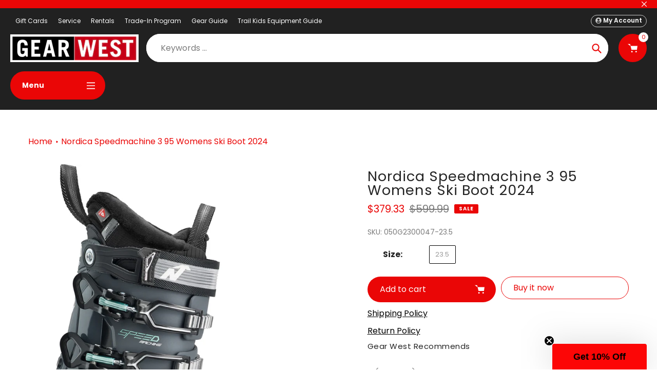

--- FILE ---
content_type: text/html; charset=utf-8
request_url: https://www.gearwest.com/products/nord-23-w-speedmach3-95
body_size: 69989
content:
<!doctype html>
<html class="no-js" lang="en">
<head>
  <meta charset="utf-8">
  <meta http-equiv="X-UA-Compatible" content="IE=edge,chrome=1">
  <meta name="viewport" content="width=device-width,initial-scale=1">
  <meta name="theme-color" content="#ea0606">

  <link rel="preconnect" href="https://cdn.shopify.com" crossorigin>
  <link rel="preconnect" href="https://fonts.shopifycdn.com" crossorigin>
  <link rel="preconnect" href="https://monorail-edge.shopifysvc.com"><link rel="preload" href="//www.gearwest.com/cdn/shop/t/34/assets/core.aio.min.css?v=150727222689830765661749484306" as="style">
  <link rel="preload" as="font" href="//www.gearwest.com/cdn/fonts/poppins/poppins_n4.0ba78fa5af9b0e1a374041b3ceaadf0a43b41362.woff2" type="font/woff2" crossorigin>
  <link rel="preload" as="font" href="//www.gearwest.com/cdn/fonts/poppins/poppins_n4.0ba78fa5af9b0e1a374041b3ceaadf0a43b41362.woff2" type="font/woff2" crossorigin>
  <link rel="preload" as="font" href="//www.gearwest.com/cdn/fonts/poppins/poppins_n7.56758dcf284489feb014a026f3727f2f20a54626.woff2" type="font/woff2" crossorigin>
  <link rel="preload" as="font" href="//www.gearwest.com/cdn/fonts/poppins/poppins_n7.56758dcf284489feb014a026f3727f2f20a54626.woff2" type="font/woff2" crossorigin>

  
  <link rel="preload" href="//www.gearwest.com/cdn/shop/t/34/assets/theme.aio.min.js?v=101465633312110741171749484306" as="script"><link rel="canonical" href="https://www.gearwest.com/products/nord-23-w-speedmach3-95"><link rel="shortcut icon" href="//www.gearwest.com/cdn/shop/files/GW_piglogo_v1_black_39aa6d3f-0623-405e-9d62-9a4f4cbc7bab_32x32.png?v=1674183892" type="image/png"><title>Nordica Speedmachine 3 95 Womens Ski Boot 2024
&ndash; Gear West</title><meta name="description" content="When it’s time to explore the entire mountain, buckle up with Nordica’s Speedmachine 3 95 W. Driven by decades of refinement, this legendary women’s all-mountain boot has been completely reimagined, offering even greater comfort and performance. Nordica’s 3 Force technology maximizes the transmission of energy from the"><!-- /snippets/social-meta-tags.liquid -->


<meta property="og:site_name" content="Gear West">
<meta property="og:url" content="https://www.gearwest.com/products/nord-23-w-speedmach3-95">
<meta property="og:title" content="Nordica Speedmachine 3 95 Womens Ski Boot 2024">
<meta property="og:type" content="product">
<meta property="og:description" content="When it’s time to explore the entire mountain, buckle up with Nordica’s Speedmachine 3 95 W. Driven by decades of refinement, this legendary women’s all-mountain boot has been completely reimagined, offering even greater comfort and performance. Nordica’s 3 Force technology maximizes the transmission of energy from the"><meta property="og:image" content="http://www.gearwest.com/cdn/shop/files/nordicaspeedmachine395w.jpg?v=1718747218">
  <meta property="og:image:secure_url" content="https://www.gearwest.com/cdn/shop/files/nordicaspeedmachine395w.jpg?v=1718747218">
  <meta property="og:image:width" content="1560">
  <meta property="og:image:height" content="2000">
  <meta property="og:price:amount" content="379.33">
  <meta property="og:price:currency" content="USD">



<meta name="twitter:card" content="summary_large_image">
<meta name="twitter:title" content="Nordica Speedmachine 3 95 Womens Ski Boot 2024">
<meta name="twitter:description" content="When it’s time to explore the entire mountain, buckle up with Nordica’s Speedmachine 3 95 W. Driven by decades of refinement, this legendary women’s all-mountain boot has been completely reimagined, offering even greater comfort and performance. Nordica’s 3 Force technology maximizes the transmission of energy from the">

  
<style data-shopify>
:root {

	--header_megamenu_bg: #ffffff;
	--header_nav_2_bg: #ffffff;
	--header_nav_2_color_text: #232323;
	--search_bar_bg: #ffffff;

	--header_search_categories_bg: #ffffff;
	--header_search_categories_color_text: #232323;
	--alternateHeader_bg_color: #212121;
	--alternateHeader_text_color: #ffffff;
    --logo_text_color: #ffffff;
    --header_color_text: #ffffff;
	--header_nav_hover_link: #ea0606;

    --secondary_nav_color_text: #cccccc;
    --secondary_nav_color_lighter: rgba(204, 204, 204, 0.3);

    --mobile-navigation-bg: #232323;
    --mobile-navigation-highlighted-bg: #1d1d1d;
    --mobile-navigation-text-color: #ffffff;
    --mobile-navigation-icons-color: #fd5b2a;


	--white-color: #ffffff;


    --letter-spacing: 0;
    --font-size: 1;
	--rating-star-bg: rgba(35, 35, 35, 0.15);

    --color-text: #232323;
    --color-text-rgb: 35, 35, 35;
    --color-body-text: #232323;
	--breadcrumbs_color: #ea0606;

	--rte__link_color: #ea0606;
	--rte_hover_link_color: #EA0606;


    --color-sale-text: #EA0606;
    --color-small-button-text-border: #ffffff;
    --color-text-field: #cccccc;
    --color-text-field-text: #232323;
    --color-text-field-text-rgb: 35, 35, 35;

    --color-btn-primary: #ea0606;
    --color-btn-primary-darker: #bd0000;
    --color-btn-primary-text: #ffffff;
	
	--color-btn-secondary: #3a3a3a;

	--color--btn-white-darker: #e6e6e6;


    --color-blankstate: rgba(35, 35, 35, 0.35);
    --color-blankstate-border: rgba(35, 35, 35, 0.2);
    --color-blankstate-background: rgba(35, 35, 35, 0.1); 

    --color-text-focus:#494949;


    --color-btn-primary-focus:#b80505;
 	--color-btn-secondary-focus:#606060;
	--color-btn-white-focus:#e6e6e6;



    --color-btn-social-focus:#d2d2d2;
    --color-small-button-text-border-focus:#e6e6e6;
    --predictive-search-focus:#f2f2f2;

    --color-body: #ffffff;
    --color-bg: #ffffff;
    --color-bg-rgb: 255, 255, 255;
    --color-bg-alt: rgba(35, 35, 35, 0.05);
    --color-bg-currency-selector: rgba(35, 35, 35, 0.2);--opacity-image-overlay: 0.4;--hover-overlay-opacity: 0.8;

    --color-border: #ebebeb;
    --color-border-form: #cccccc;
    --color-border-form-darker: #b3b3b3;

    --svg-select-icon: url(//www.gearwest.com/cdn/shop/t/34/assets/ico-select.svg?v=147383828099726678601749484145);
 	--svg-select-white-icon: url(//www.gearwest.com/cdn/shop/t/34/assets/ico-white-select.svg?v=145037530105049233381749484105);
    --slick-img-url: url(//www.gearwest.com/cdn/shop/t/34/assets/ajax-loader.gif?v=41356863302472015721749484105);

    --font-weight-body--bold: 700;
    --font-weight-body--bolder: 700;

    --font-stack-header: Poppins, sans-serif;
    --font-style-header: normal;
    --font-weight-header: 400;

    --font-stack-navigation: Poppins, sans-serif;
    --font-style-navigation: normal;
    --font-weight-navigation: 700;


	

    --font-stack-body: Poppins, sans-serif;
    --font-style-body: normal;
    --font-weight-body: 400;

    --font-size-header: 34;
	--font-size-navigation: 16;


	
	--heading1-letter-spacing: 2px;
    --heading2-letter-spacing: 2px;
    --heading3-letter-spacing: 1.0px;
    --heading4-letter-spacing: 1.0px;
    --heading5-letter-spacing: 0.5px;
    --heading6-letter-spacing:  0.5px;

	--heading-line-height : 1;

    --font-size-base: 16;

    --font-h1-desktop: 68;
    --font-h1-mobile: 47;

    --font-h2-desktop: 44;
    --font-h2-mobile: 34;

    --font-h3-desktop: 34;
    --font-h3-mobile: 22;

    --font-h4-desktop: 18;
    --font-h4-mobile: 16;

    --font-h5-desktop: 15;
    --font-h5-mobile: 15;

    --font-h6-desktop: 13;
    --font-h6-mobile: 12;

    --font-mega-title-large-desktop: 85;

    --font-rich-text-large: 18;
    --font-rich-text-small: 14;

    
--color-video-bg: #f2f2f2;

    
    --global-color-image-loader-primary: rgba(35, 35, 35, 0.06);
    --global-color-image-loader-secondary: rgba(35, 35, 35, 0.12);


	--product_label_sale_color: #ea0606;
	--product_label_sold_out_color: #8a9297;
	--product_label_1_color: #EA0606;
 	--product_label_2_color: #000000;

	
	--product-image-height: 200px;

  }




</style>


  <link rel="stylesheet" href="//www.gearwest.com/cdn/shop/t/34/assets/flickity.min.css?v=112557130868219244861749484145" type="text/css">

  <link rel="stylesheet" href="//www.gearwest.com/cdn/shop/t/34/assets/core.css?v=9479367861339524431749484105" type="text/css">
  <link rel="stylesheet" href="//www.gearwest.com/cdn/shop/t/34/assets/theme.aio.min.css?v=182612613450853209131749484307" type="text/css">


  <style>
    @font-face {
  font-family: Poppins;
  font-weight: 400;
  font-style: normal;
  font-display: swap;
  src: url("//www.gearwest.com/cdn/fonts/poppins/poppins_n4.0ba78fa5af9b0e1a374041b3ceaadf0a43b41362.woff2") format("woff2"),
       url("//www.gearwest.com/cdn/fonts/poppins/poppins_n4.214741a72ff2596839fc9760ee7a770386cf16ca.woff") format("woff");
}

    @font-face {
  font-family: Poppins;
  font-weight: 400;
  font-style: normal;
  font-display: swap;
  src: url("//www.gearwest.com/cdn/fonts/poppins/poppins_n4.0ba78fa5af9b0e1a374041b3ceaadf0a43b41362.woff2") format("woff2"),
       url("//www.gearwest.com/cdn/fonts/poppins/poppins_n4.214741a72ff2596839fc9760ee7a770386cf16ca.woff") format("woff");
}

      @font-face {
  font-family: Poppins;
  font-weight: 700;
  font-style: normal;
  font-display: swap;
  src: url("//www.gearwest.com/cdn/fonts/poppins/poppins_n7.56758dcf284489feb014a026f3727f2f20a54626.woff2") format("woff2"),
       url("//www.gearwest.com/cdn/fonts/poppins/poppins_n7.f34f55d9b3d3205d2cd6f64955ff4b36f0cfd8da.woff") format("woff");
}

    @font-face {
  font-family: Poppins;
  font-weight: 700;
  font-style: normal;
  font-display: swap;
  src: url("//www.gearwest.com/cdn/fonts/poppins/poppins_n7.56758dcf284489feb014a026f3727f2f20a54626.woff2") format("woff2"),
       url("//www.gearwest.com/cdn/fonts/poppins/poppins_n7.f34f55d9b3d3205d2cd6f64955ff4b36f0cfd8da.woff") format("woff");
}

    @font-face {
  font-family: Poppins;
  font-weight: 700;
  font-style: normal;
  font-display: swap;
  src: url("//www.gearwest.com/cdn/fonts/poppins/poppins_n7.56758dcf284489feb014a026f3727f2f20a54626.woff2") format("woff2"),
       url("//www.gearwest.com/cdn/fonts/poppins/poppins_n7.f34f55d9b3d3205d2cd6f64955ff4b36f0cfd8da.woff") format("woff");
}

    @font-face {
  font-family: Poppins;
  font-weight: 400;
  font-style: italic;
  font-display: swap;
  src: url("//www.gearwest.com/cdn/fonts/poppins/poppins_i4.846ad1e22474f856bd6b81ba4585a60799a9f5d2.woff2") format("woff2"),
       url("//www.gearwest.com/cdn/fonts/poppins/poppins_i4.56b43284e8b52fc64c1fd271f289a39e8477e9ec.woff") format("woff");
}

    @font-face {
  font-family: Poppins;
  font-weight: 700;
  font-style: italic;
  font-display: swap;
  src: url("//www.gearwest.com/cdn/fonts/poppins/poppins_i7.42fd71da11e9d101e1e6c7932199f925f9eea42d.woff2") format("woff2"),
       url("//www.gearwest.com/cdn/fonts/poppins/poppins_i7.ec8499dbd7616004e21155106d13837fff4cf556.woff") format("woff");
}

  </style>

  <script>
    
     window.importModule = (mod) => import(window.theme.modules[mod]);
    
    var theme = {
      breakpoints: {
        medium: 750,
        large: 990,
        widescreen: 1400
      },
      strings: { 
        addToCart: "Add to cart",
        preOrder: "Pre Order",
        preOrderText: "This is a pre order item.  We will ship it when it comes in stock.", 
        added_to_cart: "Added!",
        soldOut: "Sold out",
        unavailable: "Unavailable",
        regularPrice: "Regular price",
        salePrice: "Sale price",
        sale: "Sale",
        fromLowestPrice: "from [price]",
        vendor: "Vendor",
        showMore: "Show More",
        showLess: "Show Less",
        searchFor: "Search for",
        addressError: "Error looking up that address",
        addressNoResults: "No results for that address",
        addressQueryLimit: "You have exceeded the Google API usage limit. Consider upgrading to a \u003ca href=\"https:\/\/developers.google.com\/maps\/premium\/usage-limits\"\u003ePremium Plan\u003c\/a\u003e.",
        authError: "There was a problem authenticating your Google Maps account.",
        newWindow: "Opens in a new window.",
        external: "Opens external website.",
        newWindowExternal: "Opens external website in a new window.",
        removeLabel: "Remove [product]",
        update: "Update",
        quantity: "Quantity",
        discountedTotal: "Discounted total",
        regularTotal: "Regular total",
        priceColumn: "See Price column for discount details.",
        quantityMinimumMessage: "Quantity must be 1 or more",
        cartError: "There was an error while updating your cart. Please try again.",
        removedItemMessage: "Removed \u003cspan class=\"cart__removed-product-details\"\u003e([quantity]) [link]\u003c\/span\u003e from your cart.",
        unitPrice: "Unit price",
        unitPriceSeparator: "per",
        oneCartCount: "1 item",
        otherCartCount: "[count] items",
        quantityLabel: "Quantity: [count]",
        products: "Popular Products",
        search_title: "Popular Searches",
        loading: "Loading",
        number_of_results: "[result_number] of [results_count]",
        number_of_results_found: "[results_count] results found",
        one_result_found: "1 result found",
        show_less: "Show less",
        shippingEstimatorOneResult: "1 option available:",
        shippingEstimatorMoreResults: "{{count}} options available:",
        shippingEstimatorNoResults: "No shipping could be found",
        shippingTo: "Shipping to",
        pick_an_option: "Pick an Option",
        add_note: "Add Note",
        added_note: "Note added",
        newsletter_confirmation: "Thanks for subscribing!"
      },
      moneyFormat: "${{amount}}",
      moneyFormatWithCurrency: "${{amount}} USD",
      show_preOrder_btn: false ,
        stylesheet: "//www.gearwest.com/cdn/shop/t/34/assets/core.css?v=9479367861339524431749484105",
         pageType: "product",
            modules: {
        Core: `//www.gearwest.com/cdn/shop/t/34/assets/core.aio.min.js?v=65828951991299540971749484306`
      },
      scripts: {
        Popper: 'https://unpkg.com/@popperjs/core@2'
      }
    };

       
    window.routes = {
      rootUrl: "\/", 
      cartUrl: "\/cart",
      cartAddUrl: "\/cart\/add",
      cartChangeUrl: "\/cart\/change",
      searchUrl: "\/search",
      productRecommendationsUrl: "\/recommendations\/products"
    };


   



    document.documentElement.className = document.documentElement.className.replace('no-js', 'js');
  </script><script type="text/javascript">
    if (window.MSInputMethodContext && document.documentMode) {
      var scripts = document.getElementsByTagName('script')[0];
      var polyfill = document.createElement("script");
      polyfill.defer = true;
      polyfill.src = "//www.gearwest.com/cdn/shop/t/34/assets/ie11CustomProperties.min.js?v=146208399201472936201749484105";

      scripts.parentNode.insertBefore(polyfill, scripts);
    }
  </script>

  <script>window.performance && window.performance.mark && window.performance.mark('shopify.content_for_header.start');</script><meta name="facebook-domain-verification" content="2x94gxdwivm19b83aik1so9p84cdxw">
<meta id="shopify-digital-wallet" name="shopify-digital-wallet" content="/56476205256/digital_wallets/dialog">
<meta name="shopify-checkout-api-token" content="7dbaf1fbdb9992a936f69d869b7190a5">
<meta id="in-context-paypal-metadata" data-shop-id="56476205256" data-venmo-supported="false" data-environment="production" data-locale="en_US" data-paypal-v4="true" data-currency="USD">
<link rel="alternate" type="application/json+oembed" href="https://www.gearwest.com/products/nord-23-w-speedmach3-95.oembed">
<script async="async" src="/checkouts/internal/preloads.js?locale=en-US"></script>
<link rel="preconnect" href="https://shop.app" crossorigin="anonymous">
<script async="async" src="https://shop.app/checkouts/internal/preloads.js?locale=en-US&shop_id=56476205256" crossorigin="anonymous"></script>
<script id="apple-pay-shop-capabilities" type="application/json">{"shopId":56476205256,"countryCode":"US","currencyCode":"USD","merchantCapabilities":["supports3DS"],"merchantId":"gid:\/\/shopify\/Shop\/56476205256","merchantName":"Gear West","requiredBillingContactFields":["postalAddress","email","phone"],"requiredShippingContactFields":["postalAddress","email","phone"],"shippingType":"shipping","supportedNetworks":["visa","masterCard","amex","discover","elo","jcb"],"total":{"type":"pending","label":"Gear West","amount":"1.00"},"shopifyPaymentsEnabled":true,"supportsSubscriptions":true}</script>
<script id="shopify-features" type="application/json">{"accessToken":"7dbaf1fbdb9992a936f69d869b7190a5","betas":["rich-media-storefront-analytics"],"domain":"www.gearwest.com","predictiveSearch":true,"shopId":56476205256,"locale":"en"}</script>
<script>var Shopify = Shopify || {};
Shopify.shop = "gear-west-ski-bike-run.myshopify.com";
Shopify.locale = "en";
Shopify.currency = {"active":"USD","rate":"1.0"};
Shopify.country = "US";
Shopify.theme = {"name":"1.3 6\/7","id":151131455726,"schema_name":"Pursuit","schema_version":"1.3","theme_store_id":1654,"role":"main"};
Shopify.theme.handle = "null";
Shopify.theme.style = {"id":null,"handle":null};
Shopify.cdnHost = "www.gearwest.com/cdn";
Shopify.routes = Shopify.routes || {};
Shopify.routes.root = "/";</script>
<script type="module">!function(o){(o.Shopify=o.Shopify||{}).modules=!0}(window);</script>
<script>!function(o){function n(){var o=[];function n(){o.push(Array.prototype.slice.apply(arguments))}return n.q=o,n}var t=o.Shopify=o.Shopify||{};t.loadFeatures=n(),t.autoloadFeatures=n()}(window);</script>
<script>
  window.ShopifyPay = window.ShopifyPay || {};
  window.ShopifyPay.apiHost = "shop.app\/pay";
  window.ShopifyPay.redirectState = null;
</script>
<script id="shop-js-analytics" type="application/json">{"pageType":"product"}</script>
<script defer="defer" async type="module" src="//www.gearwest.com/cdn/shopifycloud/shop-js/modules/v2/client.init-shop-cart-sync_C5BV16lS.en.esm.js"></script>
<script defer="defer" async type="module" src="//www.gearwest.com/cdn/shopifycloud/shop-js/modules/v2/chunk.common_CygWptCX.esm.js"></script>
<script type="module">
  await import("//www.gearwest.com/cdn/shopifycloud/shop-js/modules/v2/client.init-shop-cart-sync_C5BV16lS.en.esm.js");
await import("//www.gearwest.com/cdn/shopifycloud/shop-js/modules/v2/chunk.common_CygWptCX.esm.js");

  window.Shopify.SignInWithShop?.initShopCartSync?.({"fedCMEnabled":true,"windoidEnabled":true});

</script>
<script>
  window.Shopify = window.Shopify || {};
  if (!window.Shopify.featureAssets) window.Shopify.featureAssets = {};
  window.Shopify.featureAssets['shop-js'] = {"shop-cart-sync":["modules/v2/client.shop-cart-sync_ZFArdW7E.en.esm.js","modules/v2/chunk.common_CygWptCX.esm.js"],"init-fed-cm":["modules/v2/client.init-fed-cm_CmiC4vf6.en.esm.js","modules/v2/chunk.common_CygWptCX.esm.js"],"shop-button":["modules/v2/client.shop-button_tlx5R9nI.en.esm.js","modules/v2/chunk.common_CygWptCX.esm.js"],"shop-cash-offers":["modules/v2/client.shop-cash-offers_DOA2yAJr.en.esm.js","modules/v2/chunk.common_CygWptCX.esm.js","modules/v2/chunk.modal_D71HUcav.esm.js"],"init-windoid":["modules/v2/client.init-windoid_sURxWdc1.en.esm.js","modules/v2/chunk.common_CygWptCX.esm.js"],"shop-toast-manager":["modules/v2/client.shop-toast-manager_ClPi3nE9.en.esm.js","modules/v2/chunk.common_CygWptCX.esm.js"],"init-shop-email-lookup-coordinator":["modules/v2/client.init-shop-email-lookup-coordinator_B8hsDcYM.en.esm.js","modules/v2/chunk.common_CygWptCX.esm.js"],"init-shop-cart-sync":["modules/v2/client.init-shop-cart-sync_C5BV16lS.en.esm.js","modules/v2/chunk.common_CygWptCX.esm.js"],"avatar":["modules/v2/client.avatar_BTnouDA3.en.esm.js"],"pay-button":["modules/v2/client.pay-button_FdsNuTd3.en.esm.js","modules/v2/chunk.common_CygWptCX.esm.js"],"init-customer-accounts":["modules/v2/client.init-customer-accounts_DxDtT_ad.en.esm.js","modules/v2/client.shop-login-button_C5VAVYt1.en.esm.js","modules/v2/chunk.common_CygWptCX.esm.js","modules/v2/chunk.modal_D71HUcav.esm.js"],"init-shop-for-new-customer-accounts":["modules/v2/client.init-shop-for-new-customer-accounts_ChsxoAhi.en.esm.js","modules/v2/client.shop-login-button_C5VAVYt1.en.esm.js","modules/v2/chunk.common_CygWptCX.esm.js","modules/v2/chunk.modal_D71HUcav.esm.js"],"shop-login-button":["modules/v2/client.shop-login-button_C5VAVYt1.en.esm.js","modules/v2/chunk.common_CygWptCX.esm.js","modules/v2/chunk.modal_D71HUcav.esm.js"],"init-customer-accounts-sign-up":["modules/v2/client.init-customer-accounts-sign-up_CPSyQ0Tj.en.esm.js","modules/v2/client.shop-login-button_C5VAVYt1.en.esm.js","modules/v2/chunk.common_CygWptCX.esm.js","modules/v2/chunk.modal_D71HUcav.esm.js"],"shop-follow-button":["modules/v2/client.shop-follow-button_Cva4Ekp9.en.esm.js","modules/v2/chunk.common_CygWptCX.esm.js","modules/v2/chunk.modal_D71HUcav.esm.js"],"checkout-modal":["modules/v2/client.checkout-modal_BPM8l0SH.en.esm.js","modules/v2/chunk.common_CygWptCX.esm.js","modules/v2/chunk.modal_D71HUcav.esm.js"],"lead-capture":["modules/v2/client.lead-capture_Bi8yE_yS.en.esm.js","modules/v2/chunk.common_CygWptCX.esm.js","modules/v2/chunk.modal_D71HUcav.esm.js"],"shop-login":["modules/v2/client.shop-login_D6lNrXab.en.esm.js","modules/v2/chunk.common_CygWptCX.esm.js","modules/v2/chunk.modal_D71HUcav.esm.js"],"payment-terms":["modules/v2/client.payment-terms_CZxnsJam.en.esm.js","modules/v2/chunk.common_CygWptCX.esm.js","modules/v2/chunk.modal_D71HUcav.esm.js"]};
</script>
<script>(function() {
  var isLoaded = false;
  function asyncLoad() {
    if (isLoaded) return;
    isLoaded = true;
    var urls = ["https:\/\/cdn.pickystory.com\/widget\/static\/js\/noop.js?shop=gear-west-ski-bike-run.myshopify.com","\/\/d1liekpayvooaz.cloudfront.net\/apps\/customizery\/customizery.js?shop=gear-west-ski-bike-run.myshopify.com","https:\/\/seo.apps.avada.io\/scripttag\/avada-seo-installed.js?shop=gear-west-ski-bike-run.myshopify.com","https:\/\/cdn1.avada.io\/flying-pages\/module.js?shop=gear-west-ski-bike-run.myshopify.com","https:\/\/sizechart.apps.avada.io\/scripttag\/avada-size-chart.min.js?shop=gear-west-ski-bike-run.myshopify.com","https:\/\/shopify-widget.route.com\/shopify.widget.js?shop=gear-west-ski-bike-run.myshopify.com","https:\/\/static.klaviyo.com\/onsite\/js\/klaviyo.js?company_id=RuUG5t\u0026shop=gear-west-ski-bike-run.myshopify.com"];
    for (var i = 0; i < urls.length; i++) {
      var s = document.createElement('script');
      s.type = 'text/javascript';
      s.async = true;
      s.src = urls[i];
      var x = document.getElementsByTagName('script')[0];
      x.parentNode.insertBefore(s, x);
    }
  };
  if(window.attachEvent) {
    window.attachEvent('onload', asyncLoad);
  } else {
    window.addEventListener('load', asyncLoad, false);
  }
})();</script>
<script id="__st">var __st={"a":56476205256,"offset":-21600,"reqid":"e3515d26-21a0-46d6-b562-dfc00319c6dc-1768793414","pageurl":"www.gearwest.com\/products\/nord-23-w-speedmach3-95","u":"f1a0b028111b","p":"product","rtyp":"product","rid":7680638517486};</script>
<script>window.ShopifyPaypalV4VisibilityTracking = true;</script>
<script id="captcha-bootstrap">!function(){'use strict';const t='contact',e='account',n='new_comment',o=[[t,t],['blogs',n],['comments',n],[t,'customer']],c=[[e,'customer_login'],[e,'guest_login'],[e,'recover_customer_password'],[e,'create_customer']],r=t=>t.map((([t,e])=>`form[action*='/${t}']:not([data-nocaptcha='true']) input[name='form_type'][value='${e}']`)).join(','),a=t=>()=>t?[...document.querySelectorAll(t)].map((t=>t.form)):[];function s(){const t=[...o],e=r(t);return a(e)}const i='password',u='form_key',d=['recaptcha-v3-token','g-recaptcha-response','h-captcha-response',i],f=()=>{try{return window.sessionStorage}catch{return}},m='__shopify_v',_=t=>t.elements[u];function p(t,e,n=!1){try{const o=window.sessionStorage,c=JSON.parse(o.getItem(e)),{data:r}=function(t){const{data:e,action:n}=t;return t[m]||n?{data:e,action:n}:{data:t,action:n}}(c);for(const[e,n]of Object.entries(r))t.elements[e]&&(t.elements[e].value=n);n&&o.removeItem(e)}catch(o){console.error('form repopulation failed',{error:o})}}const l='form_type',E='cptcha';function T(t){t.dataset[E]=!0}const w=window,h=w.document,L='Shopify',v='ce_forms',y='captcha';let A=!1;((t,e)=>{const n=(g='f06e6c50-85a8-45c8-87d0-21a2b65856fe',I='https://cdn.shopify.com/shopifycloud/storefront-forms-hcaptcha/ce_storefront_forms_captcha_hcaptcha.v1.5.2.iife.js',D={infoText:'Protected by hCaptcha',privacyText:'Privacy',termsText:'Terms'},(t,e,n)=>{const o=w[L][v],c=o.bindForm;if(c)return c(t,g,e,D).then(n);var r;o.q.push([[t,g,e,D],n]),r=I,A||(h.body.append(Object.assign(h.createElement('script'),{id:'captcha-provider',async:!0,src:r})),A=!0)});var g,I,D;w[L]=w[L]||{},w[L][v]=w[L][v]||{},w[L][v].q=[],w[L][y]=w[L][y]||{},w[L][y].protect=function(t,e){n(t,void 0,e),T(t)},Object.freeze(w[L][y]),function(t,e,n,w,h,L){const[v,y,A,g]=function(t,e,n){const i=e?o:[],u=t?c:[],d=[...i,...u],f=r(d),m=r(i),_=r(d.filter((([t,e])=>n.includes(e))));return[a(f),a(m),a(_),s()]}(w,h,L),I=t=>{const e=t.target;return e instanceof HTMLFormElement?e:e&&e.form},D=t=>v().includes(t);t.addEventListener('submit',(t=>{const e=I(t);if(!e)return;const n=D(e)&&!e.dataset.hcaptchaBound&&!e.dataset.recaptchaBound,o=_(e),c=g().includes(e)&&(!o||!o.value);(n||c)&&t.preventDefault(),c&&!n&&(function(t){try{if(!f())return;!function(t){const e=f();if(!e)return;const n=_(t);if(!n)return;const o=n.value;o&&e.removeItem(o)}(t);const e=Array.from(Array(32),(()=>Math.random().toString(36)[2])).join('');!function(t,e){_(t)||t.append(Object.assign(document.createElement('input'),{type:'hidden',name:u})),t.elements[u].value=e}(t,e),function(t,e){const n=f();if(!n)return;const o=[...t.querySelectorAll(`input[type='${i}']`)].map((({name:t})=>t)),c=[...d,...o],r={};for(const[a,s]of new FormData(t).entries())c.includes(a)||(r[a]=s);n.setItem(e,JSON.stringify({[m]:1,action:t.action,data:r}))}(t,e)}catch(e){console.error('failed to persist form',e)}}(e),e.submit())}));const S=(t,e)=>{t&&!t.dataset[E]&&(n(t,e.some((e=>e===t))),T(t))};for(const o of['focusin','change'])t.addEventListener(o,(t=>{const e=I(t);D(e)&&S(e,y())}));const B=e.get('form_key'),M=e.get(l),P=B&&M;t.addEventListener('DOMContentLoaded',(()=>{const t=y();if(P)for(const e of t)e.elements[l].value===M&&p(e,B);[...new Set([...A(),...v().filter((t=>'true'===t.dataset.shopifyCaptcha))])].forEach((e=>S(e,t)))}))}(h,new URLSearchParams(w.location.search),n,t,e,['guest_login'])})(!0,!0)}();</script>
<script integrity="sha256-4kQ18oKyAcykRKYeNunJcIwy7WH5gtpwJnB7kiuLZ1E=" data-source-attribution="shopify.loadfeatures" defer="defer" src="//www.gearwest.com/cdn/shopifycloud/storefront/assets/storefront/load_feature-a0a9edcb.js" crossorigin="anonymous"></script>
<script crossorigin="anonymous" defer="defer" src="//www.gearwest.com/cdn/shopifycloud/storefront/assets/shopify_pay/storefront-65b4c6d7.js?v=20250812"></script>
<script data-source-attribution="shopify.dynamic_checkout.dynamic.init">var Shopify=Shopify||{};Shopify.PaymentButton=Shopify.PaymentButton||{isStorefrontPortableWallets:!0,init:function(){window.Shopify.PaymentButton.init=function(){};var t=document.createElement("script");t.src="https://www.gearwest.com/cdn/shopifycloud/portable-wallets/latest/portable-wallets.en.js",t.type="module",document.head.appendChild(t)}};
</script>
<script data-source-attribution="shopify.dynamic_checkout.buyer_consent">
  function portableWalletsHideBuyerConsent(e){var t=document.getElementById("shopify-buyer-consent"),n=document.getElementById("shopify-subscription-policy-button");t&&n&&(t.classList.add("hidden"),t.setAttribute("aria-hidden","true"),n.removeEventListener("click",e))}function portableWalletsShowBuyerConsent(e){var t=document.getElementById("shopify-buyer-consent"),n=document.getElementById("shopify-subscription-policy-button");t&&n&&(t.classList.remove("hidden"),t.removeAttribute("aria-hidden"),n.addEventListener("click",e))}window.Shopify?.PaymentButton&&(window.Shopify.PaymentButton.hideBuyerConsent=portableWalletsHideBuyerConsent,window.Shopify.PaymentButton.showBuyerConsent=portableWalletsShowBuyerConsent);
</script>
<script>
  function portableWalletsCleanup(e){e&&e.src&&console.error("Failed to load portable wallets script "+e.src);var t=document.querySelectorAll("shopify-accelerated-checkout .shopify-payment-button__skeleton, shopify-accelerated-checkout-cart .wallet-cart-button__skeleton"),e=document.getElementById("shopify-buyer-consent");for(let e=0;e<t.length;e++)t[e].remove();e&&e.remove()}function portableWalletsNotLoadedAsModule(e){e instanceof ErrorEvent&&"string"==typeof e.message&&e.message.includes("import.meta")&&"string"==typeof e.filename&&e.filename.includes("portable-wallets")&&(window.removeEventListener("error",portableWalletsNotLoadedAsModule),window.Shopify.PaymentButton.failedToLoad=e,"loading"===document.readyState?document.addEventListener("DOMContentLoaded",window.Shopify.PaymentButton.init):window.Shopify.PaymentButton.init())}window.addEventListener("error",portableWalletsNotLoadedAsModule);
</script>

<script type="module" src="https://www.gearwest.com/cdn/shopifycloud/portable-wallets/latest/portable-wallets.en.js" onError="portableWalletsCleanup(this)" crossorigin="anonymous"></script>
<script nomodule>
  document.addEventListener("DOMContentLoaded", portableWalletsCleanup);
</script>

<link id="shopify-accelerated-checkout-styles" rel="stylesheet" media="screen" href="https://www.gearwest.com/cdn/shopifycloud/portable-wallets/latest/accelerated-checkout-backwards-compat.css" crossorigin="anonymous">
<style id="shopify-accelerated-checkout-cart">
        #shopify-buyer-consent {
  margin-top: 1em;
  display: inline-block;
  width: 100%;
}

#shopify-buyer-consent.hidden {
  display: none;
}

#shopify-subscription-policy-button {
  background: none;
  border: none;
  padding: 0;
  text-decoration: underline;
  font-size: inherit;
  cursor: pointer;
}

#shopify-subscription-policy-button::before {
  box-shadow: none;
}

      </style>

<script>window.performance && window.performance.mark && window.performance.mark('shopify.content_for_header.end');</script>
<!-- BEGIN app block: shopify://apps/amplify-bundles-upsell/blocks/main-widget-loader-script/f54ff67e-3f69-4df2-845e-7476ce633252 -->  
  <script defer src="https://cdn.pickystory.com/widget/dist/latest/pickystory-widget.min.js"></script>




<script>
  window.pickystory = window.pickystory || {};
  window.pickystory.localization = {
  
    routes: {
      'routes.root_url': '/',
      'routes.account_url': '/account',
      'routes.account_login_url': 'https://www.gearwest.com/customer_authentication/redirect?locale=en&region_country=US',
      'routes.account_logout_url': '/account/logout',
      'routes.account_register_url': '/account/register',
      'routes.account_addresses_url': '/account/addresses',
      'routes.collections_url': '/collections',
      'routes.all_products_collection_url': '/collections/all',
      'routes.search_url': '/search',
      'routes.predictive_search_url': '/search/suggest',
      'routes.cart_url': '/cart',
      'routes.cart_add_url': '/cart/add',
      'routes.cart_change_url': '/cart/change',
      'routes.cart_clear_url': '/cart/clear',
      'routes.cart_update_url': '/cart/update',
      'routes.product_recommendations_url': '/recommendations/products',
    },
  };</script>





<!-- BEGIN app snippet: global-theme-settings --><script data-amplify="global-settings-json-data" type="application/json">
{
  "settings": null,
  "amplifyTheme": null
}
</script>


<!-- END app snippet -->


  <script>
    window.pickystory = window.pickystory || {};
    window.pickystory.currentPageProduct = { id: 7680638517486 };
  </script>

<!-- BEGIN app snippet: amplify-data -->









  
<!-- BEGIN app snippet: force-byob-inline-page-redirect -->


  
    
    
    
  

<!-- END app snippet -->

  
<!-- BEGIN app snippet: amplify-products-json --><script data-amplify="bundle-products-json-data" type="application/json">
  {
    "products": [{
        "availableForSale": true,
        "id": 7680638517486,
        "handle": "nord-23-w-speedmach3-95",
        "title": "Nordica Speedmachine 3 95 Womens Ski Boot 2024",
        "bodyHtml": "\u003cp\u003eWhen it’s time to explore the entire mountain, buckle up with Nordica’s Speedmachine 3 95 W. Driven by decades of refinement, this legendary women’s all-mountain boot has been completely reimagined, offering even greater comfort and performance. Nordica’s 3 Force technology maximizes the transmission of energy from the leg and foot to the liner and shell to provide exceptional control and efficiency. A slightly softer flex offers a smooth ride without compromising precision. And for a truly personal fit, the liner and shell can be readily customized. No matter the terrain or the conditions, Nordica’s Speedmachine 3 95 W amplifies your confidence and fun.\u003c\/p\u003e\n\u003cp\u003eLAST (MM): 100 MM\u003cbr\u003eFLEX: 95\u003cbr\u003eAVAILABLE SIZES: (22.5 - 27.5)\u003cbr\u003eLINER: 3D Cork Fit W Primaloft®\u003cbr\u003eLINER PULL TABS: 2\u003cbr\u003eFORWARD LEAN: 12°\u003cbr\u003eRAMP ANGLE: 4.5°\u003c\/p\u003e\n\u003cp\u003e\u003cbr\u003e\u003c\/p\u003e",
        "vendor": "NORDICA",
        "imageSrc": "\/\/www.gearwest.com\/cdn\/shop\/files\/nordicaspeedmachine395w.jpg?v=1718747218","variants": [{
            "availableForSale": false,
            "id": 42846898094318,
            "title": "22.5",
            "price": 37933,
            "compareAtPrice": 59999,
            "sku": "050G2300047-22.5",
            "image": {
              "id": null,
              "height": null,
              "position": null,
              "src": null,
              "width": null
            },
            "selectedOptions": [{
                
                
                "id": 673999552750,
                "name": "22.5"
              }
]},
          {
            "availableForSale": true,
            "id": 42846898127086,
            "title": "23.5",
            "price": 37933,
            "compareAtPrice": 59999,
            "sku": "050G2300047-23.5",
            "image": {
              "id": null,
              "height": null,
              "position": null,
              "src": null,
              "width": null
            },
            "selectedOptions": [{
                
                
                "id": 673999585518,
                "name": "23.5"
              }
]},
          {
            "availableForSale": false,
            "id": 42846898159854,
            "title": "24.5",
            "price": 37933,
            "compareAtPrice": 59999,
            "sku": "050G2300047-24.5",
            "image": {
              "id": null,
              "height": null,
              "position": null,
              "src": null,
              "width": null
            },
            "selectedOptions": [{
                
                
                "id": 103539114222,
                "name": "24.5"
              }
]},
          {
            "availableForSale": false,
            "id": 42846898192622,
            "title": "25.5",
            "price": 37933,
            "compareAtPrice": 59999,
            "sku": "050G2300047-25.5",
            "image": {
              "id": null,
              "height": null,
              "position": null,
              "src": null,
              "width": null
            },
            "selectedOptions": [{
                
                
                "id": 673999618286,
                "name": "25.5"
              }
]},
          {
            "availableForSale": false,
            "id": 44250405765358,
            "title": "27.5",
            "price": 37933,
            "compareAtPrice": 59999,
            "sku": "050G2300047-27.5",
            "image": {
              "id": null,
              "height": null,
              "position": null,
              "src": null,
              "width": null
            },
            "selectedOptions": [{
                
                
                "id": 673999651054,
                "name": "27.5"
              }
]}],
        "options": [{
            "name": "Size",
            "position": 1,
            "selectedValue": "23.5",
            "optionValues": [{
                
                
                "id": 673999552750,
                "name": "22.5"
              },
{
                
                
                "id": 673999585518,
                "name": "23.5"
              },
{
                
                
                "id": 103539114222,
                "name": "24.5"
              },
{
                
                
                "id": 673999618286,
                "name": "25.5"
              },
{
                
                
                "id": 673999651054,
                "name": "27.5"
              }
]
          }
],
        "images": [{
            "id": 41329860116718,
            "height": 2000,
            "position": 1,
            "src": "\/\/www.gearwest.com\/cdn\/shop\/files\/nordicaspeedmachine395w.jpg?v=1718747218",
            "width": 1560
          },
{
            "id": 41329860083950,
            "height": 2000,
            "position": 2,
            "src": "\/\/www.gearwest.com\/cdn\/shop\/files\/bcc437da-dd71-4970-95ac-9bfec489a062.jpg?v=1718747218",
            "width": 756
          },
{
            "id": 41329860051182,
            "height": 2000,
            "position": 3,
            "src": "\/\/www.gearwest.com\/cdn\/shop\/files\/1e5cd2d8-b2f1-401c-87ab-f72a9bef9718.jpg?v=1718747218",
            "width": 740
          }
]
      }]
  }
</script>
<!-- END app snippet -->


<!-- END app snippet -->
<!-- END app block --><!-- BEGIN app block: shopify://apps/simprosys-google-shopping-feed/blocks/core_settings_block/1f0b859e-9fa6-4007-97e8-4513aff5ff3b --><!-- BEGIN: GSF App Core Tags & Scripts by Simprosys Google Shopping Feed -->









<!-- END: GSF App Core Tags & Scripts by Simprosys Google Shopping Feed -->
<!-- END app block --><!-- BEGIN app block: shopify://apps/klaviyo-email-marketing-sms/blocks/klaviyo-onsite-embed/2632fe16-c075-4321-a88b-50b567f42507 -->












  <script async src="https://static.klaviyo.com/onsite/js/RuUG5t/klaviyo.js?company_id=RuUG5t"></script>
  <script>!function(){if(!window.klaviyo){window._klOnsite=window._klOnsite||[];try{window.klaviyo=new Proxy({},{get:function(n,i){return"push"===i?function(){var n;(n=window._klOnsite).push.apply(n,arguments)}:function(){for(var n=arguments.length,o=new Array(n),w=0;w<n;w++)o[w]=arguments[w];var t="function"==typeof o[o.length-1]?o.pop():void 0,e=new Promise((function(n){window._klOnsite.push([i].concat(o,[function(i){t&&t(i),n(i)}]))}));return e}}})}catch(n){window.klaviyo=window.klaviyo||[],window.klaviyo.push=function(){var n;(n=window._klOnsite).push.apply(n,arguments)}}}}();</script>

  
    <script id="viewed_product">
      if (item == null) {
        var _learnq = _learnq || [];

        var MetafieldReviews = null
        var MetafieldYotpoRating = null
        var MetafieldYotpoCount = null
        var MetafieldLooxRating = null
        var MetafieldLooxCount = null
        var okendoProduct = null
        var okendoProductReviewCount = null
        var okendoProductReviewAverageValue = null
        try {
          // The following fields are used for Customer Hub recently viewed in order to add reviews.
          // This information is not part of __kla_viewed. Instead, it is part of __kla_viewed_reviewed_items
          MetafieldReviews = {};
          MetafieldYotpoRating = null
          MetafieldYotpoCount = null
          MetafieldLooxRating = null
          MetafieldLooxCount = null

          okendoProduct = null
          // If the okendo metafield is not legacy, it will error, which then requires the new json formatted data
          if (okendoProduct && 'error' in okendoProduct) {
            okendoProduct = null
          }
          okendoProductReviewCount = okendoProduct ? okendoProduct.reviewCount : null
          okendoProductReviewAverageValue = okendoProduct ? okendoProduct.reviewAverageValue : null
        } catch (error) {
          console.error('Error in Klaviyo onsite reviews tracking:', error);
        }

        var item = {
          Name: "Nordica Speedmachine 3 95 Womens Ski Boot 2024",
          ProductID: 7680638517486,
          Categories: ["Alpine","Alpine Sale","Alpine Ski Boots","Closeout Alpine Boots","Footwear","Nordica Skis","Women's Alpine Ski Boots"],
          ImageURL: "https://www.gearwest.com/cdn/shop/files/nordicaspeedmachine395w_grande.jpg?v=1718747218",
          URL: "https://www.gearwest.com/products/nord-23-w-speedmach3-95",
          Brand: "NORDICA",
          Price: "$379.33",
          Value: "379.33",
          CompareAtPrice: "$599.99"
        };
        _learnq.push(['track', 'Viewed Product', item]);
        _learnq.push(['trackViewedItem', {
          Title: item.Name,
          ItemId: item.ProductID,
          Categories: item.Categories,
          ImageUrl: item.ImageURL,
          Url: item.URL,
          Metadata: {
            Brand: item.Brand,
            Price: item.Price,
            Value: item.Value,
            CompareAtPrice: item.CompareAtPrice
          },
          metafields:{
            reviews: MetafieldReviews,
            yotpo:{
              rating: MetafieldYotpoRating,
              count: MetafieldYotpoCount,
            },
            loox:{
              rating: MetafieldLooxRating,
              count: MetafieldLooxCount,
            },
            okendo: {
              rating: okendoProductReviewAverageValue,
              count: okendoProductReviewCount,
            }
          }
        }]);
      }
    </script>
  




  <script>
    window.klaviyoReviewsProductDesignMode = false
  </script>







<!-- END app block --><!-- BEGIN app block: shopify://apps/avada-seo-suite/blocks/avada-site-verification/15507c6e-1aa3-45d3-b698-7e175e033440 -->





<script>
  window.AVADA_SITE_VERTIFICATION_ENABLED = true;
</script>


<!-- END app block --><!-- BEGIN app block: shopify://apps/judge-me-reviews/blocks/judgeme_core/61ccd3b1-a9f2-4160-9fe9-4fec8413e5d8 --><!-- Start of Judge.me Core -->






<link rel="dns-prefetch" href="https://cdnwidget.judge.me">
<link rel="dns-prefetch" href="https://cdn.judge.me">
<link rel="dns-prefetch" href="https://cdn1.judge.me">
<link rel="dns-prefetch" href="https://api.judge.me">

<script data-cfasync='false' class='jdgm-settings-script'>window.jdgmSettings={"pagination":5,"disable_web_reviews":false,"badge_no_review_text":"No reviews","badge_n_reviews_text":"{{ n }} review/reviews","hide_badge_preview_if_no_reviews":true,"badge_hide_text":false,"enforce_center_preview_badge":false,"widget_title":"Customer Reviews","widget_open_form_text":"Write a review","widget_close_form_text":"Cancel review","widget_refresh_page_text":"Refresh page","widget_summary_text":"Based on {{ number_of_reviews }} review/reviews","widget_no_review_text":"Be the first to write a review","widget_name_field_text":"Display name","widget_verified_name_field_text":"Verified Name (public)","widget_name_placeholder_text":"Display name","widget_required_field_error_text":"This field is required.","widget_email_field_text":"Email address","widget_verified_email_field_text":"Verified Email (private, can not be edited)","widget_email_placeholder_text":"Your email address","widget_email_field_error_text":"Please enter a valid email address.","widget_rating_field_text":"Rating","widget_review_title_field_text":"Review Title","widget_review_title_placeholder_text":"Give your review a title","widget_review_body_field_text":"Review content","widget_review_body_placeholder_text":"Start writing here...","widget_pictures_field_text":"Picture/Video (optional)","widget_submit_review_text":"Submit Review","widget_submit_verified_review_text":"Submit Verified Review","widget_submit_success_msg_with_auto_publish":"Thank you! Please refresh the page in a few moments to see your review. You can remove or edit your review by logging into \u003ca href='https://judge.me/login' target='_blank' rel='nofollow noopener'\u003eJudge.me\u003c/a\u003e","widget_submit_success_msg_no_auto_publish":"Thank you! Your review will be published as soon as it is approved by the shop admin. You can remove or edit your review by logging into \u003ca href='https://judge.me/login' target='_blank' rel='nofollow noopener'\u003eJudge.me\u003c/a\u003e","widget_show_default_reviews_out_of_total_text":"Showing {{ n_reviews_shown }} out of {{ n_reviews }} reviews.","widget_show_all_link_text":"Show all","widget_show_less_link_text":"Show less","widget_author_said_text":"{{ reviewer_name }} said:","widget_days_text":"{{ n }} days ago","widget_weeks_text":"{{ n }} week/weeks ago","widget_months_text":"{{ n }} month/months ago","widget_years_text":"{{ n }} year/years ago","widget_yesterday_text":"Yesterday","widget_today_text":"Today","widget_replied_text":"\u003e\u003e {{ shop_name }} replied:","widget_read_more_text":"Read more","widget_reviewer_name_as_initial":"","widget_rating_filter_color":"#fbcd0a","widget_rating_filter_see_all_text":"See all reviews","widget_sorting_most_recent_text":"Most Recent","widget_sorting_highest_rating_text":"Highest Rating","widget_sorting_lowest_rating_text":"Lowest Rating","widget_sorting_with_pictures_text":"Only Pictures","widget_sorting_most_helpful_text":"Most Helpful","widget_open_question_form_text":"Ask a question","widget_reviews_subtab_text":"Reviews","widget_questions_subtab_text":"Questions","widget_question_label_text":"Question","widget_answer_label_text":"Answer","widget_question_placeholder_text":"Write your question here","widget_submit_question_text":"Submit Question","widget_question_submit_success_text":"Thank you for your question! We will notify you once it gets answered.","verified_badge_text":"Verified","verified_badge_bg_color":"","verified_badge_text_color":"","verified_badge_placement":"left-of-reviewer-name","widget_review_max_height":"","widget_hide_border":false,"widget_social_share":false,"widget_thumb":false,"widget_review_location_show":false,"widget_location_format":"","all_reviews_include_out_of_store_products":true,"all_reviews_out_of_store_text":"(out of store)","all_reviews_pagination":100,"all_reviews_product_name_prefix_text":"about","enable_review_pictures":true,"enable_question_anwser":false,"widget_theme":"default","review_date_format":"mm/dd/yyyy","default_sort_method":"most-recent","widget_product_reviews_subtab_text":"Product Reviews","widget_shop_reviews_subtab_text":"Shop Reviews","widget_other_products_reviews_text":"Reviews for other products","widget_store_reviews_subtab_text":"Store reviews","widget_no_store_reviews_text":"This store hasn't received any reviews yet","widget_web_restriction_product_reviews_text":"This product hasn't received any reviews yet","widget_no_items_text":"No items found","widget_show_more_text":"Show more","widget_write_a_store_review_text":"Write a Store Review","widget_other_languages_heading":"Reviews in Other Languages","widget_translate_review_text":"Translate review to {{ language }}","widget_translating_review_text":"Translating...","widget_show_original_translation_text":"Show original ({{ language }})","widget_translate_review_failed_text":"Review couldn't be translated.","widget_translate_review_retry_text":"Retry","widget_translate_review_try_again_later_text":"Try again later","show_product_url_for_grouped_product":false,"widget_sorting_pictures_first_text":"Pictures First","show_pictures_on_all_rev_page_mobile":false,"show_pictures_on_all_rev_page_desktop":false,"floating_tab_hide_mobile_install_preference":false,"floating_tab_button_name":"★ Reviews","floating_tab_title":"Let customers speak for us","floating_tab_button_color":"","floating_tab_button_background_color":"","floating_tab_url":"","floating_tab_url_enabled":false,"floating_tab_tab_style":"text","all_reviews_text_badge_text":"Customers rate us {{ shop.metafields.judgeme.all_reviews_rating | round: 1 }}/5 based on {{ shop.metafields.judgeme.all_reviews_count }} reviews.","all_reviews_text_badge_text_branded_style":"{{ shop.metafields.judgeme.all_reviews_rating | round: 1 }} out of 5 stars based on {{ shop.metafields.judgeme.all_reviews_count }} reviews","is_all_reviews_text_badge_a_link":false,"show_stars_for_all_reviews_text_badge":false,"all_reviews_text_badge_url":"","all_reviews_text_style":"branded","all_reviews_text_color_style":"judgeme_brand_color","all_reviews_text_color":"#108474","all_reviews_text_show_jm_brand":false,"featured_carousel_show_header":true,"featured_carousel_title":"Let customers speak for us","testimonials_carousel_title":"Customers are saying","videos_carousel_title":"Real customer stories","cards_carousel_title":"Customers are saying","featured_carousel_count_text":"from {{ n }} reviews","featured_carousel_add_link_to_all_reviews_page":false,"featured_carousel_url":"","featured_carousel_show_images":true,"featured_carousel_autoslide_interval":5,"featured_carousel_arrows_on_the_sides":false,"featured_carousel_height":250,"featured_carousel_width":80,"featured_carousel_image_size":0,"featured_carousel_image_height":250,"featured_carousel_arrow_color":"#eeeeee","verified_count_badge_style":"branded","verified_count_badge_orientation":"horizontal","verified_count_badge_color_style":"judgeme_brand_color","verified_count_badge_color":"#108474","is_verified_count_badge_a_link":false,"verified_count_badge_url":"","verified_count_badge_show_jm_brand":true,"widget_rating_preset_default":5,"widget_first_sub_tab":"product-reviews","widget_show_histogram":true,"widget_histogram_use_custom_color":false,"widget_pagination_use_custom_color":false,"widget_star_use_custom_color":false,"widget_verified_badge_use_custom_color":false,"widget_write_review_use_custom_color":false,"picture_reminder_submit_button":"Upload Pictures","enable_review_videos":false,"mute_video_by_default":false,"widget_sorting_videos_first_text":"Videos First","widget_review_pending_text":"Pending","featured_carousel_items_for_large_screen":3,"social_share_options_order":"Facebook,Twitter","remove_microdata_snippet":true,"disable_json_ld":false,"enable_json_ld_products":false,"preview_badge_show_question_text":false,"preview_badge_no_question_text":"No questions","preview_badge_n_question_text":"{{ number_of_questions }} question/questions","qa_badge_show_icon":false,"qa_badge_position":"same-row","remove_judgeme_branding":false,"widget_add_search_bar":false,"widget_search_bar_placeholder":"Search","widget_sorting_verified_only_text":"Verified only","featured_carousel_theme":"default","featured_carousel_show_rating":true,"featured_carousel_show_title":true,"featured_carousel_show_body":true,"featured_carousel_show_date":false,"featured_carousel_show_reviewer":true,"featured_carousel_show_product":false,"featured_carousel_header_background_color":"#108474","featured_carousel_header_text_color":"#ffffff","featured_carousel_name_product_separator":"reviewed","featured_carousel_full_star_background":"#108474","featured_carousel_empty_star_background":"#dadada","featured_carousel_vertical_theme_background":"#f9fafb","featured_carousel_verified_badge_enable":true,"featured_carousel_verified_badge_color":"#108474","featured_carousel_border_style":"round","featured_carousel_review_line_length_limit":3,"featured_carousel_more_reviews_button_text":"Read more reviews","featured_carousel_view_product_button_text":"View product","all_reviews_page_load_reviews_on":"scroll","all_reviews_page_load_more_text":"Load More Reviews","disable_fb_tab_reviews":false,"enable_ajax_cdn_cache":false,"widget_advanced_speed_features":5,"widget_public_name_text":"displayed publicly like","default_reviewer_name":"John Smith","default_reviewer_name_has_non_latin":true,"widget_reviewer_anonymous":"Anonymous","medals_widget_title":"Judge.me Review Medals","medals_widget_background_color":"#f9fafb","medals_widget_position":"footer_all_pages","medals_widget_border_color":"#f9fafb","medals_widget_verified_text_position":"left","medals_widget_use_monochromatic_version":false,"medals_widget_elements_color":"#108474","show_reviewer_avatar":true,"widget_invalid_yt_video_url_error_text":"Not a YouTube video URL","widget_max_length_field_error_text":"Please enter no more than {0} characters.","widget_show_country_flag":false,"widget_show_collected_via_shop_app":true,"widget_verified_by_shop_badge_style":"light","widget_verified_by_shop_text":"Verified by Shop","widget_show_photo_gallery":false,"widget_load_with_code_splitting":true,"widget_ugc_install_preference":false,"widget_ugc_title":"Made by us, Shared by you","widget_ugc_subtitle":"Tag us to see your picture featured in our page","widget_ugc_arrows_color":"#ffffff","widget_ugc_primary_button_text":"Buy Now","widget_ugc_primary_button_background_color":"#108474","widget_ugc_primary_button_text_color":"#ffffff","widget_ugc_primary_button_border_width":"0","widget_ugc_primary_button_border_style":"none","widget_ugc_primary_button_border_color":"#108474","widget_ugc_primary_button_border_radius":"25","widget_ugc_secondary_button_text":"Load More","widget_ugc_secondary_button_background_color":"#ffffff","widget_ugc_secondary_button_text_color":"#108474","widget_ugc_secondary_button_border_width":"2","widget_ugc_secondary_button_border_style":"solid","widget_ugc_secondary_button_border_color":"#108474","widget_ugc_secondary_button_border_radius":"25","widget_ugc_reviews_button_text":"View Reviews","widget_ugc_reviews_button_background_color":"#ffffff","widget_ugc_reviews_button_text_color":"#108474","widget_ugc_reviews_button_border_width":"2","widget_ugc_reviews_button_border_style":"solid","widget_ugc_reviews_button_border_color":"#108474","widget_ugc_reviews_button_border_radius":"25","widget_ugc_reviews_button_link_to":"judgeme-reviews-page","widget_ugc_show_post_date":true,"widget_ugc_max_width":"800","widget_rating_metafield_value_type":true,"widget_primary_color":"#F2C500","widget_enable_secondary_color":false,"widget_secondary_color":"#edf5f5","widget_summary_average_rating_text":"{{ average_rating }} out of 5","widget_media_grid_title":"Customer photos \u0026 videos","widget_media_grid_see_more_text":"See more","widget_round_style":false,"widget_show_product_medals":true,"widget_verified_by_judgeme_text":"Verified by Judge.me","widget_show_store_medals":true,"widget_verified_by_judgeme_text_in_store_medals":"Verified by Judge.me","widget_media_field_exceed_quantity_message":"Sorry, we can only accept {{ max_media }} for one review.","widget_media_field_exceed_limit_message":"{{ file_name }} is too large, please select a {{ media_type }} less than {{ size_limit }}MB.","widget_review_submitted_text":"Review Submitted!","widget_question_submitted_text":"Question Submitted!","widget_close_form_text_question":"Cancel","widget_write_your_answer_here_text":"Write your answer here","widget_enabled_branded_link":true,"widget_show_collected_by_judgeme":false,"widget_reviewer_name_color":"","widget_write_review_text_color":"","widget_write_review_bg_color":"","widget_collected_by_judgeme_text":"collected by Judge.me","widget_pagination_type":"standard","widget_load_more_text":"Load More","widget_load_more_color":"#108474","widget_full_review_text":"Full Review","widget_read_more_reviews_text":"Read More Reviews","widget_read_questions_text":"Read Questions","widget_questions_and_answers_text":"Questions \u0026 Answers","widget_verified_by_text":"Verified by","widget_verified_text":"Verified","widget_number_of_reviews_text":"{{ number_of_reviews }} reviews","widget_back_button_text":"Back","widget_next_button_text":"Next","widget_custom_forms_filter_button":"Filters","custom_forms_style":"horizontal","widget_show_review_information":false,"how_reviews_are_collected":"How reviews are collected?","widget_show_review_keywords":false,"widget_gdpr_statement":"How we use your data: We'll only contact you about the review you left, and only if necessary. By submitting your review, you agree to Judge.me's \u003ca href='https://judge.me/terms' target='_blank' rel='nofollow noopener'\u003eterms\u003c/a\u003e, \u003ca href='https://judge.me/privacy' target='_blank' rel='nofollow noopener'\u003eprivacy\u003c/a\u003e and \u003ca href='https://judge.me/content-policy' target='_blank' rel='nofollow noopener'\u003econtent\u003c/a\u003e policies.","widget_multilingual_sorting_enabled":false,"widget_translate_review_content_enabled":false,"widget_translate_review_content_method":"manual","popup_widget_review_selection":"automatically_with_pictures","popup_widget_round_border_style":true,"popup_widget_show_title":true,"popup_widget_show_body":true,"popup_widget_show_reviewer":false,"popup_widget_show_product":true,"popup_widget_show_pictures":true,"popup_widget_use_review_picture":true,"popup_widget_show_on_home_page":true,"popup_widget_show_on_product_page":true,"popup_widget_show_on_collection_page":true,"popup_widget_show_on_cart_page":true,"popup_widget_position":"bottom_left","popup_widget_first_review_delay":5,"popup_widget_duration":5,"popup_widget_interval":5,"popup_widget_review_count":5,"popup_widget_hide_on_mobile":true,"review_snippet_widget_round_border_style":true,"review_snippet_widget_card_color":"#FFFFFF","review_snippet_widget_slider_arrows_background_color":"#FFFFFF","review_snippet_widget_slider_arrows_color":"#000000","review_snippet_widget_star_color":"#108474","show_product_variant":false,"all_reviews_product_variant_label_text":"Variant: ","widget_show_verified_branding":true,"widget_ai_summary_title":"Customers say","widget_ai_summary_disclaimer":"AI-powered review summary based on recent customer reviews","widget_show_ai_summary":false,"widget_show_ai_summary_bg":false,"widget_show_review_title_input":false,"redirect_reviewers_invited_via_email":"external_form","request_store_review_after_product_review":true,"request_review_other_products_in_order":true,"review_form_color_scheme":"default","review_form_corner_style":"square","review_form_star_color":{},"review_form_text_color":"#333333","review_form_background_color":"#ffffff","review_form_field_background_color":"#fafafa","review_form_button_color":{},"review_form_button_text_color":"#ffffff","review_form_modal_overlay_color":"#000000","review_content_screen_title_text":"How would you rate this product?","review_content_introduction_text":"We would love it if you would share a bit about your experience.","store_review_form_title_text":"How would you rate this store?","store_review_form_introduction_text":"We would love it if you would share a bit about your experience.","show_review_guidance_text":true,"one_star_review_guidance_text":"Poor","five_star_review_guidance_text":"Great","customer_information_screen_title_text":"About you","customer_information_introduction_text":"Please tell us more about you.","custom_questions_screen_title_text":"Your experience in more detail","custom_questions_introduction_text":"Here are a few questions to help us understand more about your experience.","review_submitted_screen_title_text":"Thanks for your review!","review_submitted_screen_thank_you_text":"We are processing it and it will appear on the store soon.","review_submitted_screen_email_verification_text":"Please confirm your email by clicking the link we just sent you. This helps us keep reviews authentic.","review_submitted_request_store_review_text":"Would you like to share your experience of shopping with us?","review_submitted_review_other_products_text":"Would you like to review these products?","store_review_screen_title_text":"Would you like to share your experience of shopping with us?","store_review_introduction_text":"We value your feedback and use it to improve. Please share any thoughts or suggestions you have.","reviewer_media_screen_title_picture_text":"Share a picture","reviewer_media_introduction_picture_text":"Upload a photo to support your review.","reviewer_media_screen_title_video_text":"Share a video","reviewer_media_introduction_video_text":"Upload a video to support your review.","reviewer_media_screen_title_picture_or_video_text":"Share a picture or video","reviewer_media_introduction_picture_or_video_text":"Upload a photo or video to support your review.","reviewer_media_youtube_url_text":"Paste your Youtube URL here","advanced_settings_next_step_button_text":"Next","advanced_settings_close_review_button_text":"Close","modal_write_review_flow":true,"write_review_flow_required_text":"Required","write_review_flow_privacy_message_text":"We respect your privacy.","write_review_flow_anonymous_text":"Post review as anonymous","write_review_flow_visibility_text":"This won't be visible to other customers.","write_review_flow_multiple_selection_help_text":"Select as many as you like","write_review_flow_single_selection_help_text":"Select one option","write_review_flow_required_field_error_text":"This field is required","write_review_flow_invalid_email_error_text":"Please enter a valid email address","write_review_flow_max_length_error_text":"Max. {{ max_length }} characters.","write_review_flow_media_upload_text":"\u003cb\u003eClick to upload\u003c/b\u003e or drag and drop","write_review_flow_gdpr_statement":"We'll only contact you about your review if necessary. By submitting your review, you agree to our \u003ca href='https://judge.me/terms' target='_blank' rel='nofollow noopener'\u003eterms and conditions\u003c/a\u003e and \u003ca href='https://judge.me/privacy' target='_blank' rel='nofollow noopener'\u003eprivacy policy\u003c/a\u003e.","rating_only_reviews_enabled":false,"show_negative_reviews_help_screen":false,"new_review_flow_help_screen_rating_threshold":3,"negative_review_resolution_screen_title_text":"Tell us more","negative_review_resolution_text":"Your experience matters to us. If there were issues with your purchase, we're here to help. Feel free to reach out to us, we'd love the opportunity to make things right.","negative_review_resolution_button_text":"Contact us","negative_review_resolution_proceed_with_review_text":"Leave a review","negative_review_resolution_subject":"Issue with purchase from {{ shop_name }}.{{ order_name }}","preview_badge_collection_page_install_status":false,"widget_review_custom_css":"","preview_badge_custom_css":"","preview_badge_stars_count":"5-stars","featured_carousel_custom_css":"","floating_tab_custom_css":"","all_reviews_widget_custom_css":"","medals_widget_custom_css":"","verified_badge_custom_css":"","all_reviews_text_custom_css":"","transparency_badges_collected_via_store_invite":false,"transparency_badges_from_another_provider":false,"transparency_badges_collected_from_store_visitor":false,"transparency_badges_collected_by_verified_review_provider":false,"transparency_badges_earned_reward":false,"transparency_badges_collected_via_store_invite_text":"Review collected via store invitation","transparency_badges_from_another_provider_text":"Review collected from another provider","transparency_badges_collected_from_store_visitor_text":"Review collected from a store visitor","transparency_badges_written_in_google_text":"Review written in Google","transparency_badges_written_in_etsy_text":"Review written in Etsy","transparency_badges_written_in_shop_app_text":"Review written in Shop App","transparency_badges_earned_reward_text":"Review earned a reward for future purchase","product_review_widget_per_page":10,"widget_store_review_label_text":"Review about the store","checkout_comment_extension_title_on_product_page":"Customer Comments","checkout_comment_extension_num_latest_comment_show":5,"checkout_comment_extension_format":"name_and_timestamp","checkout_comment_customer_name":"last_initial","checkout_comment_comment_notification":true,"preview_badge_collection_page_install_preference":false,"preview_badge_home_page_install_preference":false,"preview_badge_product_page_install_preference":false,"review_widget_install_preference":"","review_carousel_install_preference":false,"floating_reviews_tab_install_preference":"none","verified_reviews_count_badge_install_preference":false,"all_reviews_text_install_preference":false,"review_widget_best_location":false,"judgeme_medals_install_preference":false,"review_widget_revamp_enabled":false,"review_widget_qna_enabled":false,"review_widget_header_theme":"minimal","review_widget_widget_title_enabled":true,"review_widget_header_text_size":"medium","review_widget_header_text_weight":"regular","review_widget_average_rating_style":"compact","review_widget_bar_chart_enabled":true,"review_widget_bar_chart_type":"numbers","review_widget_bar_chart_style":"standard","review_widget_expanded_media_gallery_enabled":false,"review_widget_reviews_section_theme":"standard","review_widget_image_style":"thumbnails","review_widget_review_image_ratio":"square","review_widget_stars_size":"medium","review_widget_verified_badge":"standard_text","review_widget_review_title_text_size":"medium","review_widget_review_text_size":"medium","review_widget_review_text_length":"medium","review_widget_number_of_columns_desktop":3,"review_widget_carousel_transition_speed":5,"review_widget_custom_questions_answers_display":"always","review_widget_button_text_color":"#FFFFFF","review_widget_text_color":"#000000","review_widget_lighter_text_color":"#7B7B7B","review_widget_corner_styling":"soft","review_widget_review_word_singular":"review","review_widget_review_word_plural":"reviews","review_widget_voting_label":"Helpful?","review_widget_shop_reply_label":"Reply from {{ shop_name }}:","review_widget_filters_title":"Filters","qna_widget_question_word_singular":"Question","qna_widget_question_word_plural":"Questions","qna_widget_answer_reply_label":"Answer from {{ answerer_name }}:","qna_content_screen_title_text":"Ask a question about this product","qna_widget_question_required_field_error_text":"Please enter your question.","qna_widget_flow_gdpr_statement":"We'll only contact you about your question if necessary. By submitting your question, you agree to our \u003ca href='https://judge.me/terms' target='_blank' rel='nofollow noopener'\u003eterms and conditions\u003c/a\u003e and \u003ca href='https://judge.me/privacy' target='_blank' rel='nofollow noopener'\u003eprivacy policy\u003c/a\u003e.","qna_widget_question_submitted_text":"Thanks for your question!","qna_widget_close_form_text_question":"Close","qna_widget_question_submit_success_text":"We’ll notify you by email when your question is answered.","all_reviews_widget_v2025_enabled":false,"all_reviews_widget_v2025_header_theme":"default","all_reviews_widget_v2025_widget_title_enabled":true,"all_reviews_widget_v2025_header_text_size":"medium","all_reviews_widget_v2025_header_text_weight":"regular","all_reviews_widget_v2025_average_rating_style":"compact","all_reviews_widget_v2025_bar_chart_enabled":true,"all_reviews_widget_v2025_bar_chart_type":"numbers","all_reviews_widget_v2025_bar_chart_style":"standard","all_reviews_widget_v2025_expanded_media_gallery_enabled":false,"all_reviews_widget_v2025_show_store_medals":true,"all_reviews_widget_v2025_show_photo_gallery":true,"all_reviews_widget_v2025_show_review_keywords":false,"all_reviews_widget_v2025_show_ai_summary":false,"all_reviews_widget_v2025_show_ai_summary_bg":false,"all_reviews_widget_v2025_add_search_bar":false,"all_reviews_widget_v2025_default_sort_method":"most-recent","all_reviews_widget_v2025_reviews_per_page":10,"all_reviews_widget_v2025_reviews_section_theme":"default","all_reviews_widget_v2025_image_style":"thumbnails","all_reviews_widget_v2025_review_image_ratio":"square","all_reviews_widget_v2025_stars_size":"medium","all_reviews_widget_v2025_verified_badge":"bold_badge","all_reviews_widget_v2025_review_title_text_size":"medium","all_reviews_widget_v2025_review_text_size":"medium","all_reviews_widget_v2025_review_text_length":"medium","all_reviews_widget_v2025_number_of_columns_desktop":3,"all_reviews_widget_v2025_carousel_transition_speed":5,"all_reviews_widget_v2025_custom_questions_answers_display":"always","all_reviews_widget_v2025_show_product_variant":false,"all_reviews_widget_v2025_show_reviewer_avatar":true,"all_reviews_widget_v2025_reviewer_name_as_initial":"","all_reviews_widget_v2025_review_location_show":false,"all_reviews_widget_v2025_location_format":"","all_reviews_widget_v2025_show_country_flag":false,"all_reviews_widget_v2025_verified_by_shop_badge_style":"light","all_reviews_widget_v2025_social_share":false,"all_reviews_widget_v2025_social_share_options_order":"Facebook,Twitter,LinkedIn,Pinterest","all_reviews_widget_v2025_pagination_type":"standard","all_reviews_widget_v2025_button_text_color":"#FFFFFF","all_reviews_widget_v2025_text_color":"#000000","all_reviews_widget_v2025_lighter_text_color":"#7B7B7B","all_reviews_widget_v2025_corner_styling":"soft","all_reviews_widget_v2025_title":"Customer reviews","all_reviews_widget_v2025_ai_summary_title":"Customers say about this store","all_reviews_widget_v2025_no_review_text":"Be the first to write a review","platform":"shopify","branding_url":"https://app.judge.me/reviews","branding_text":"Powered by Judge.me","locale":"en","reply_name":"Gear West","widget_version":"3.0","footer":true,"autopublish":true,"review_dates":true,"enable_custom_form":false,"shop_locale":"en","enable_multi_locales_translations":false,"show_review_title_input":false,"review_verification_email_status":"always","can_be_branded":true,"reply_name_text":"Gear West"};</script> <style class='jdgm-settings-style'>.jdgm-xx{left:0}:root{--jdgm-primary-color: #F2C500;--jdgm-secondary-color: rgba(242,197,0,0.1);--jdgm-star-color: #F2C500;--jdgm-write-review-text-color: white;--jdgm-write-review-bg-color: #F2C500;--jdgm-paginate-color: #F2C500;--jdgm-border-radius: 0;--jdgm-reviewer-name-color: #F2C500}.jdgm-histogram__bar-content{background-color:#F2C500}.jdgm-rev[data-verified-buyer=true] .jdgm-rev__icon.jdgm-rev__icon:after,.jdgm-rev__buyer-badge.jdgm-rev__buyer-badge{color:white;background-color:#F2C500}.jdgm-review-widget--small .jdgm-gallery.jdgm-gallery .jdgm-gallery__thumbnail-link:nth-child(8) .jdgm-gallery__thumbnail-wrapper.jdgm-gallery__thumbnail-wrapper:before{content:"See more"}@media only screen and (min-width: 768px){.jdgm-gallery.jdgm-gallery .jdgm-gallery__thumbnail-link:nth-child(8) .jdgm-gallery__thumbnail-wrapper.jdgm-gallery__thumbnail-wrapper:before{content:"See more"}}.jdgm-prev-badge[data-average-rating='0.00']{display:none !important}.jdgm-author-all-initials{display:none !important}.jdgm-author-last-initial{display:none !important}.jdgm-rev-widg__title{visibility:hidden}.jdgm-rev-widg__summary-text{visibility:hidden}.jdgm-prev-badge__text{visibility:hidden}.jdgm-rev__prod-link-prefix:before{content:'about'}.jdgm-rev__variant-label:before{content:'Variant: '}.jdgm-rev__out-of-store-text:before{content:'(out of store)'}@media only screen and (min-width: 768px){.jdgm-rev__pics .jdgm-rev_all-rev-page-picture-separator,.jdgm-rev__pics .jdgm-rev__product-picture{display:none}}@media only screen and (max-width: 768px){.jdgm-rev__pics .jdgm-rev_all-rev-page-picture-separator,.jdgm-rev__pics .jdgm-rev__product-picture{display:none}}.jdgm-preview-badge[data-template="product"]{display:none !important}.jdgm-preview-badge[data-template="collection"]{display:none !important}.jdgm-preview-badge[data-template="index"]{display:none !important}.jdgm-review-widget[data-from-snippet="true"]{display:none !important}.jdgm-verified-count-badget[data-from-snippet="true"]{display:none !important}.jdgm-carousel-wrapper[data-from-snippet="true"]{display:none !important}.jdgm-all-reviews-text[data-from-snippet="true"]{display:none !important}.jdgm-medals-section[data-from-snippet="true"]{display:none !important}.jdgm-ugc-media-wrapper[data-from-snippet="true"]{display:none !important}.jdgm-rev__transparency-badge[data-badge-type="review_collected_via_store_invitation"]{display:none !important}.jdgm-rev__transparency-badge[data-badge-type="review_collected_from_another_provider"]{display:none !important}.jdgm-rev__transparency-badge[data-badge-type="review_collected_from_store_visitor"]{display:none !important}.jdgm-rev__transparency-badge[data-badge-type="review_written_in_etsy"]{display:none !important}.jdgm-rev__transparency-badge[data-badge-type="review_written_in_google_business"]{display:none !important}.jdgm-rev__transparency-badge[data-badge-type="review_written_in_shop_app"]{display:none !important}.jdgm-rev__transparency-badge[data-badge-type="review_earned_for_future_purchase"]{display:none !important}.jdgm-review-snippet-widget .jdgm-rev-snippet-widget__cards-container .jdgm-rev-snippet-card{border-radius:8px;background:#fff}.jdgm-review-snippet-widget .jdgm-rev-snippet-widget__cards-container .jdgm-rev-snippet-card__rev-rating .jdgm-star{color:#108474}.jdgm-review-snippet-widget .jdgm-rev-snippet-widget__prev-btn,.jdgm-review-snippet-widget .jdgm-rev-snippet-widget__next-btn{border-radius:50%;background:#fff}.jdgm-review-snippet-widget .jdgm-rev-snippet-widget__prev-btn>svg,.jdgm-review-snippet-widget .jdgm-rev-snippet-widget__next-btn>svg{fill:#000}.jdgm-full-rev-modal.rev-snippet-widget .jm-mfp-container .jm-mfp-content,.jdgm-full-rev-modal.rev-snippet-widget .jm-mfp-container .jdgm-full-rev__icon,.jdgm-full-rev-modal.rev-snippet-widget .jm-mfp-container .jdgm-full-rev__pic-img,.jdgm-full-rev-modal.rev-snippet-widget .jm-mfp-container .jdgm-full-rev__reply{border-radius:8px}.jdgm-full-rev-modal.rev-snippet-widget .jm-mfp-container .jdgm-full-rev[data-verified-buyer="true"] .jdgm-full-rev__icon::after{border-radius:8px}.jdgm-full-rev-modal.rev-snippet-widget .jm-mfp-container .jdgm-full-rev .jdgm-rev__buyer-badge{border-radius:calc( 8px / 2 )}.jdgm-full-rev-modal.rev-snippet-widget .jm-mfp-container .jdgm-full-rev .jdgm-full-rev__replier::before{content:'Gear West'}.jdgm-full-rev-modal.rev-snippet-widget .jm-mfp-container .jdgm-full-rev .jdgm-full-rev__product-button{border-radius:calc( 8px * 6 )}
</style> <style class='jdgm-settings-style'></style>

  
  
  
  <style class='jdgm-miracle-styles'>
  @-webkit-keyframes jdgm-spin{0%{-webkit-transform:rotate(0deg);-ms-transform:rotate(0deg);transform:rotate(0deg)}100%{-webkit-transform:rotate(359deg);-ms-transform:rotate(359deg);transform:rotate(359deg)}}@keyframes jdgm-spin{0%{-webkit-transform:rotate(0deg);-ms-transform:rotate(0deg);transform:rotate(0deg)}100%{-webkit-transform:rotate(359deg);-ms-transform:rotate(359deg);transform:rotate(359deg)}}@font-face{font-family:'JudgemeStar';src:url("[data-uri]") format("woff");font-weight:normal;font-style:normal}.jdgm-star{font-family:'JudgemeStar';display:inline !important;text-decoration:none !important;padding:0 4px 0 0 !important;margin:0 !important;font-weight:bold;opacity:1;-webkit-font-smoothing:antialiased;-moz-osx-font-smoothing:grayscale}.jdgm-star:hover{opacity:1}.jdgm-star:last-of-type{padding:0 !important}.jdgm-star.jdgm--on:before{content:"\e000"}.jdgm-star.jdgm--off:before{content:"\e001"}.jdgm-star.jdgm--half:before{content:"\e002"}.jdgm-widget *{margin:0;line-height:1.4;-webkit-box-sizing:border-box;-moz-box-sizing:border-box;box-sizing:border-box;-webkit-overflow-scrolling:touch}.jdgm-hidden{display:none !important;visibility:hidden !important}.jdgm-temp-hidden{display:none}.jdgm-spinner{width:40px;height:40px;margin:auto;border-radius:50%;border-top:2px solid #eee;border-right:2px solid #eee;border-bottom:2px solid #eee;border-left:2px solid #ccc;-webkit-animation:jdgm-spin 0.8s infinite linear;animation:jdgm-spin 0.8s infinite linear}.jdgm-spinner:empty{display:block}.jdgm-prev-badge{display:block !important}

</style>
<style class='jdgm-miracle-styles'>
  @font-face{font-family:'JudgemeStar';src:url("[data-uri]") format("woff");font-weight:normal;font-style:normal}

</style>


  
  
   


<script data-cfasync='false' class='jdgm-script'>
!function(e){window.jdgm=window.jdgm||{},jdgm.CDN_HOST="https://cdnwidget.judge.me/",jdgm.CDN_HOST_ALT="https://cdn2.judge.me/cdn/widget_frontend/",jdgm.API_HOST="https://api.judge.me/",jdgm.CDN_BASE_URL="https://cdn.shopify.com/extensions/019bc7fe-07a5-7fc5-85e3-4a4175980733/judgeme-extensions-296/assets/",
jdgm.docReady=function(d){(e.attachEvent?"complete"===e.readyState:"loading"!==e.readyState)?
setTimeout(d,0):e.addEventListener("DOMContentLoaded",d)},jdgm.loadCSS=function(d,t,o,a){
!o&&jdgm.loadCSS.requestedUrls.indexOf(d)>=0||(jdgm.loadCSS.requestedUrls.push(d),
(a=e.createElement("link")).rel="stylesheet",a.class="jdgm-stylesheet",a.media="nope!",
a.href=d,a.onload=function(){this.media="all",t&&setTimeout(t)},e.body.appendChild(a))},
jdgm.loadCSS.requestedUrls=[],jdgm.loadJS=function(e,d){var t=new XMLHttpRequest;
t.onreadystatechange=function(){4===t.readyState&&(Function(t.response)(),d&&d(t.response))},
t.open("GET",e),t.onerror=function(){if(e.indexOf(jdgm.CDN_HOST)===0&&jdgm.CDN_HOST_ALT!==jdgm.CDN_HOST){var f=e.replace(jdgm.CDN_HOST,jdgm.CDN_HOST_ALT);jdgm.loadJS(f,d)}},t.send()},jdgm.docReady((function(){(window.jdgmLoadCSS||e.querySelectorAll(
".jdgm-widget, .jdgm-all-reviews-page").length>0)&&(jdgmSettings.widget_load_with_code_splitting?
parseFloat(jdgmSettings.widget_version)>=3?jdgm.loadCSS(jdgm.CDN_HOST+"widget_v3/base.css"):
jdgm.loadCSS(jdgm.CDN_HOST+"widget/base.css"):jdgm.loadCSS(jdgm.CDN_HOST+"shopify_v2.css"),
jdgm.loadJS(jdgm.CDN_HOST+"loa"+"der.js"))}))}(document);
</script>
<noscript><link rel="stylesheet" type="text/css" media="all" href="https://cdnwidget.judge.me/shopify_v2.css"></noscript>

<!-- BEGIN app snippet: theme_fix_tags --><script>
  (function() {
    var jdgmThemeFixes = null;
    if (!jdgmThemeFixes) return;
    var thisThemeFix = jdgmThemeFixes[Shopify.theme.id];
    if (!thisThemeFix) return;

    if (thisThemeFix.html) {
      document.addEventListener("DOMContentLoaded", function() {
        var htmlDiv = document.createElement('div');
        htmlDiv.classList.add('jdgm-theme-fix-html');
        htmlDiv.innerHTML = thisThemeFix.html;
        document.body.append(htmlDiv);
      });
    };

    if (thisThemeFix.css) {
      var styleTag = document.createElement('style');
      styleTag.classList.add('jdgm-theme-fix-style');
      styleTag.innerHTML = thisThemeFix.css;
      document.head.append(styleTag);
    };

    if (thisThemeFix.js) {
      var scriptTag = document.createElement('script');
      scriptTag.classList.add('jdgm-theme-fix-script');
      scriptTag.innerHTML = thisThemeFix.js;
      document.head.append(scriptTag);
    };
  })();
</script>
<!-- END app snippet -->
<!-- End of Judge.me Core -->



<!-- END app block --><script src="https://cdn.shopify.com/extensions/019a9cc4-a781-7c6f-a0b8-708bf879b257/bundles-42/assets/io.min.js" type="text/javascript" defer="defer"></script>
<script src="https://cdn.shopify.com/extensions/019bc7fe-07a5-7fc5-85e3-4a4175980733/judgeme-extensions-296/assets/loader.js" type="text/javascript" defer="defer"></script>
<link href="https://monorail-edge.shopifysvc.com" rel="dns-prefetch">
<script>(function(){if ("sendBeacon" in navigator && "performance" in window) {try {var session_token_from_headers = performance.getEntriesByType('navigation')[0].serverTiming.find(x => x.name == '_s').description;} catch {var session_token_from_headers = undefined;}var session_cookie_matches = document.cookie.match(/_shopify_s=([^;]*)/);var session_token_from_cookie = session_cookie_matches && session_cookie_matches.length === 2 ? session_cookie_matches[1] : "";var session_token = session_token_from_headers || session_token_from_cookie || "";function handle_abandonment_event(e) {var entries = performance.getEntries().filter(function(entry) {return /monorail-edge.shopifysvc.com/.test(entry.name);});if (!window.abandonment_tracked && entries.length === 0) {window.abandonment_tracked = true;var currentMs = Date.now();var navigation_start = performance.timing.navigationStart;var payload = {shop_id: 56476205256,url: window.location.href,navigation_start,duration: currentMs - navigation_start,session_token,page_type: "product"};window.navigator.sendBeacon("https://monorail-edge.shopifysvc.com/v1/produce", JSON.stringify({schema_id: "online_store_buyer_site_abandonment/1.1",payload: payload,metadata: {event_created_at_ms: currentMs,event_sent_at_ms: currentMs}}));}}window.addEventListener('pagehide', handle_abandonment_event);}}());</script>
<script id="web-pixels-manager-setup">(function e(e,d,r,n,o){if(void 0===o&&(o={}),!Boolean(null===(a=null===(i=window.Shopify)||void 0===i?void 0:i.analytics)||void 0===a?void 0:a.replayQueue)){var i,a;window.Shopify=window.Shopify||{};var t=window.Shopify;t.analytics=t.analytics||{};var s=t.analytics;s.replayQueue=[],s.publish=function(e,d,r){return s.replayQueue.push([e,d,r]),!0};try{self.performance.mark("wpm:start")}catch(e){}var l=function(){var e={modern:/Edge?\/(1{2}[4-9]|1[2-9]\d|[2-9]\d{2}|\d{4,})\.\d+(\.\d+|)|Firefox\/(1{2}[4-9]|1[2-9]\d|[2-9]\d{2}|\d{4,})\.\d+(\.\d+|)|Chrom(ium|e)\/(9{2}|\d{3,})\.\d+(\.\d+|)|(Maci|X1{2}).+ Version\/(15\.\d+|(1[6-9]|[2-9]\d|\d{3,})\.\d+)([,.]\d+|)( \(\w+\)|)( Mobile\/\w+|) Safari\/|Chrome.+OPR\/(9{2}|\d{3,})\.\d+\.\d+|(CPU[ +]OS|iPhone[ +]OS|CPU[ +]iPhone|CPU IPhone OS|CPU iPad OS)[ +]+(15[._]\d+|(1[6-9]|[2-9]\d|\d{3,})[._]\d+)([._]\d+|)|Android:?[ /-](13[3-9]|1[4-9]\d|[2-9]\d{2}|\d{4,})(\.\d+|)(\.\d+|)|Android.+Firefox\/(13[5-9]|1[4-9]\d|[2-9]\d{2}|\d{4,})\.\d+(\.\d+|)|Android.+Chrom(ium|e)\/(13[3-9]|1[4-9]\d|[2-9]\d{2}|\d{4,})\.\d+(\.\d+|)|SamsungBrowser\/([2-9]\d|\d{3,})\.\d+/,legacy:/Edge?\/(1[6-9]|[2-9]\d|\d{3,})\.\d+(\.\d+|)|Firefox\/(5[4-9]|[6-9]\d|\d{3,})\.\d+(\.\d+|)|Chrom(ium|e)\/(5[1-9]|[6-9]\d|\d{3,})\.\d+(\.\d+|)([\d.]+$|.*Safari\/(?![\d.]+ Edge\/[\d.]+$))|(Maci|X1{2}).+ Version\/(10\.\d+|(1[1-9]|[2-9]\d|\d{3,})\.\d+)([,.]\d+|)( \(\w+\)|)( Mobile\/\w+|) Safari\/|Chrome.+OPR\/(3[89]|[4-9]\d|\d{3,})\.\d+\.\d+|(CPU[ +]OS|iPhone[ +]OS|CPU[ +]iPhone|CPU IPhone OS|CPU iPad OS)[ +]+(10[._]\d+|(1[1-9]|[2-9]\d|\d{3,})[._]\d+)([._]\d+|)|Android:?[ /-](13[3-9]|1[4-9]\d|[2-9]\d{2}|\d{4,})(\.\d+|)(\.\d+|)|Mobile Safari.+OPR\/([89]\d|\d{3,})\.\d+\.\d+|Android.+Firefox\/(13[5-9]|1[4-9]\d|[2-9]\d{2}|\d{4,})\.\d+(\.\d+|)|Android.+Chrom(ium|e)\/(13[3-9]|1[4-9]\d|[2-9]\d{2}|\d{4,})\.\d+(\.\d+|)|Android.+(UC? ?Browser|UCWEB|U3)[ /]?(15\.([5-9]|\d{2,})|(1[6-9]|[2-9]\d|\d{3,})\.\d+)\.\d+|SamsungBrowser\/(5\.\d+|([6-9]|\d{2,})\.\d+)|Android.+MQ{2}Browser\/(14(\.(9|\d{2,})|)|(1[5-9]|[2-9]\d|\d{3,})(\.\d+|))(\.\d+|)|K[Aa][Ii]OS\/(3\.\d+|([4-9]|\d{2,})\.\d+)(\.\d+|)/},d=e.modern,r=e.legacy,n=navigator.userAgent;return n.match(d)?"modern":n.match(r)?"legacy":"unknown"}(),u="modern"===l?"modern":"legacy",c=(null!=n?n:{modern:"",legacy:""})[u],f=function(e){return[e.baseUrl,"/wpm","/b",e.hashVersion,"modern"===e.buildTarget?"m":"l",".js"].join("")}({baseUrl:d,hashVersion:r,buildTarget:u}),m=function(e){var d=e.version,r=e.bundleTarget,n=e.surface,o=e.pageUrl,i=e.monorailEndpoint;return{emit:function(e){var a=e.status,t=e.errorMsg,s=(new Date).getTime(),l=JSON.stringify({metadata:{event_sent_at_ms:s},events:[{schema_id:"web_pixels_manager_load/3.1",payload:{version:d,bundle_target:r,page_url:o,status:a,surface:n,error_msg:t},metadata:{event_created_at_ms:s}}]});if(!i)return console&&console.warn&&console.warn("[Web Pixels Manager] No Monorail endpoint provided, skipping logging."),!1;try{return self.navigator.sendBeacon.bind(self.navigator)(i,l)}catch(e){}var u=new XMLHttpRequest;try{return u.open("POST",i,!0),u.setRequestHeader("Content-Type","text/plain"),u.send(l),!0}catch(e){return console&&console.warn&&console.warn("[Web Pixels Manager] Got an unhandled error while logging to Monorail."),!1}}}}({version:r,bundleTarget:l,surface:e.surface,pageUrl:self.location.href,monorailEndpoint:e.monorailEndpoint});try{o.browserTarget=l,function(e){var d=e.src,r=e.async,n=void 0===r||r,o=e.onload,i=e.onerror,a=e.sri,t=e.scriptDataAttributes,s=void 0===t?{}:t,l=document.createElement("script"),u=document.querySelector("head"),c=document.querySelector("body");if(l.async=n,l.src=d,a&&(l.integrity=a,l.crossOrigin="anonymous"),s)for(var f in s)if(Object.prototype.hasOwnProperty.call(s,f))try{l.dataset[f]=s[f]}catch(e){}if(o&&l.addEventListener("load",o),i&&l.addEventListener("error",i),u)u.appendChild(l);else{if(!c)throw new Error("Did not find a head or body element to append the script");c.appendChild(l)}}({src:f,async:!0,onload:function(){if(!function(){var e,d;return Boolean(null===(d=null===(e=window.Shopify)||void 0===e?void 0:e.analytics)||void 0===d?void 0:d.initialized)}()){var d=window.webPixelsManager.init(e)||void 0;if(d){var r=window.Shopify.analytics;r.replayQueue.forEach((function(e){var r=e[0],n=e[1],o=e[2];d.publishCustomEvent(r,n,o)})),r.replayQueue=[],r.publish=d.publishCustomEvent,r.visitor=d.visitor,r.initialized=!0}}},onerror:function(){return m.emit({status:"failed",errorMsg:"".concat(f," has failed to load")})},sri:function(e){var d=/^sha384-[A-Za-z0-9+/=]+$/;return"string"==typeof e&&d.test(e)}(c)?c:"",scriptDataAttributes:o}),m.emit({status:"loading"})}catch(e){m.emit({status:"failed",errorMsg:(null==e?void 0:e.message)||"Unknown error"})}}})({shopId: 56476205256,storefrontBaseUrl: "https://www.gearwest.com",extensionsBaseUrl: "https://extensions.shopifycdn.com/cdn/shopifycloud/web-pixels-manager",monorailEndpoint: "https://monorail-edge.shopifysvc.com/unstable/produce_batch",surface: "storefront-renderer",enabledBetaFlags: ["2dca8a86"],webPixelsConfigList: [{"id":"1691320558","configuration":"{\"accountID\":\"RuUG5t\",\"webPixelConfig\":\"eyJlbmFibGVBZGRlZFRvQ2FydEV2ZW50cyI6IHRydWV9\"}","eventPayloadVersion":"v1","runtimeContext":"STRICT","scriptVersion":"524f6c1ee37bacdca7657a665bdca589","type":"APP","apiClientId":123074,"privacyPurposes":["ANALYTICS","MARKETING"],"dataSharingAdjustments":{"protectedCustomerApprovalScopes":["read_customer_address","read_customer_email","read_customer_name","read_customer_personal_data","read_customer_phone"]}},{"id":"1454276846","configuration":"{\"webPixelName\":\"Judge.me\"}","eventPayloadVersion":"v1","runtimeContext":"STRICT","scriptVersion":"34ad157958823915625854214640f0bf","type":"APP","apiClientId":683015,"privacyPurposes":["ANALYTICS"],"dataSharingAdjustments":{"protectedCustomerApprovalScopes":["read_customer_email","read_customer_name","read_customer_personal_data","read_customer_phone"]}},{"id":"669319406","configuration":"{\"account_ID\":\"246620\",\"google_analytics_tracking_tag\":\"1\",\"measurement_id\":\"2\",\"api_secret\":\"3\",\"shop_settings\":\"{\\\"custom_pixel_script\\\":\\\"https:\\\\\\\/\\\\\\\/storage.googleapis.com\\\\\\\/gsf-scripts\\\\\\\/custom-pixels\\\\\\\/gear-west-ski-bike-run.js\\\"}\"}","eventPayloadVersion":"v1","runtimeContext":"LAX","scriptVersion":"c6b888297782ed4a1cba19cda43d6625","type":"APP","apiClientId":1558137,"privacyPurposes":[],"dataSharingAdjustments":{"protectedCustomerApprovalScopes":["read_customer_address","read_customer_email","read_customer_name","read_customer_personal_data","read_customer_phone"]}},{"id":"669286638","configuration":"{\"config\":\"{\\\"google_tag_ids\\\":[\\\"G-9X9GQRK14P\\\",\\\"AW-0\\\",\\\"AW-1071140252\\\"],\\\"target_country\\\":\\\"US\\\",\\\"gtag_events\\\":[{\\\"type\\\":\\\"search\\\",\\\"action_label\\\":[\\\"G-9X9GQRK14P\\\",\\\"AW-0\\\/NdeDCMqXwJoaEJyb4f4D\\\"]},{\\\"type\\\":\\\"begin_checkout\\\",\\\"action_label\\\":[\\\"G-9X9GQRK14P\\\",\\\"AW-0\\\/sDgjCK-dwJoaEJyb4f4D\\\",\\\"AW-1071140252\\\/HEQdCMjhmKkZEJyb4f4D\\\"]},{\\\"type\\\":\\\"view_item\\\",\\\"action_label\\\":[\\\"G-9X9GQRK14P\\\",\\\"AW-0\\\/rNaKCMeXwJoaEJyb4f4D\\\"]},{\\\"type\\\":\\\"purchase\\\",\\\"action_label\\\":[\\\"G-9X9GQRK14P\\\",\\\"AW-0\\\/Gk1fCMGXwJoaEJyb4f4D\\\",\\\"AW-1071140252\\\/RUCgCKHemKkZEJyb4f4D\\\"]},{\\\"type\\\":\\\"page_view\\\",\\\"action_label\\\":[\\\"G-9X9GQRK14P\\\",\\\"AW-0\\\/L4fmCMSXwJoaEJyb4f4D\\\"]},{\\\"type\\\":\\\"add_payment_info\\\",\\\"action_label\\\":[\\\"G-9X9GQRK14P\\\",\\\"AW-0\\\/y3N6CLKdwJoaEJyb4f4D\\\"]},{\\\"type\\\":\\\"add_to_cart\\\",\\\"action_label\\\":[\\\"G-9X9GQRK14P\\\",\\\"AW-0\\\/N_PbCKydwJoaEJyb4f4D\\\",\\\"AW-1071140252\\\/8ArMCLSom6kZEJyb4f4D\\\"]}],\\\"enable_monitoring_mode\\\":false}\"}","eventPayloadVersion":"v1","runtimeContext":"OPEN","scriptVersion":"b2a88bafab3e21179ed38636efcd8a93","type":"APP","apiClientId":1780363,"privacyPurposes":[],"dataSharingAdjustments":{"protectedCustomerApprovalScopes":["read_customer_address","read_customer_email","read_customer_name","read_customer_personal_data","read_customer_phone"]}},{"id":"164495598","configuration":"{\"pixel_id\":\"607675616565993\",\"pixel_type\":\"facebook_pixel\"}","eventPayloadVersion":"v1","runtimeContext":"OPEN","scriptVersion":"ca16bc87fe92b6042fbaa3acc2fbdaa6","type":"APP","apiClientId":2329312,"privacyPurposes":["ANALYTICS","MARKETING","SALE_OF_DATA"],"dataSharingAdjustments":{"protectedCustomerApprovalScopes":["read_customer_address","read_customer_email","read_customer_name","read_customer_personal_data","read_customer_phone"]}},{"id":"103383278","eventPayloadVersion":"1","runtimeContext":"LAX","scriptVersion":"1","type":"CUSTOM","privacyPurposes":["SALE_OF_DATA"],"name":"Simprosys Custom Pixel"},{"id":"shopify-app-pixel","configuration":"{}","eventPayloadVersion":"v1","runtimeContext":"STRICT","scriptVersion":"0450","apiClientId":"shopify-pixel","type":"APP","privacyPurposes":["ANALYTICS","MARKETING"]},{"id":"shopify-custom-pixel","eventPayloadVersion":"v1","runtimeContext":"LAX","scriptVersion":"0450","apiClientId":"shopify-pixel","type":"CUSTOM","privacyPurposes":["ANALYTICS","MARKETING"]}],isMerchantRequest: false,initData: {"shop":{"name":"Gear West","paymentSettings":{"currencyCode":"USD"},"myshopifyDomain":"gear-west-ski-bike-run.myshopify.com","countryCode":"US","storefrontUrl":"https:\/\/www.gearwest.com"},"customer":null,"cart":null,"checkout":null,"productVariants":[{"price":{"amount":379.33,"currencyCode":"USD"},"product":{"title":"Nordica Speedmachine 3 95 Womens Ski Boot 2024","vendor":"NORDICA","id":"7680638517486","untranslatedTitle":"Nordica Speedmachine 3 95 Womens Ski Boot 2024","url":"\/products\/nord-23-w-speedmach3-95","type":"Boots"},"id":"42846898094318","image":{"src":"\/\/www.gearwest.com\/cdn\/shop\/files\/nordicaspeedmachine395w.jpg?v=1718747218"},"sku":"050G2300047-22.5","title":"22.5","untranslatedTitle":"22.5"},{"price":{"amount":379.33,"currencyCode":"USD"},"product":{"title":"Nordica Speedmachine 3 95 Womens Ski Boot 2024","vendor":"NORDICA","id":"7680638517486","untranslatedTitle":"Nordica Speedmachine 3 95 Womens Ski Boot 2024","url":"\/products\/nord-23-w-speedmach3-95","type":"Boots"},"id":"42846898127086","image":{"src":"\/\/www.gearwest.com\/cdn\/shop\/files\/nordicaspeedmachine395w.jpg?v=1718747218"},"sku":"050G2300047-23.5","title":"23.5","untranslatedTitle":"23.5"},{"price":{"amount":379.33,"currencyCode":"USD"},"product":{"title":"Nordica Speedmachine 3 95 Womens Ski Boot 2024","vendor":"NORDICA","id":"7680638517486","untranslatedTitle":"Nordica Speedmachine 3 95 Womens Ski Boot 2024","url":"\/products\/nord-23-w-speedmach3-95","type":"Boots"},"id":"42846898159854","image":{"src":"\/\/www.gearwest.com\/cdn\/shop\/files\/nordicaspeedmachine395w.jpg?v=1718747218"},"sku":"050G2300047-24.5","title":"24.5","untranslatedTitle":"24.5"},{"price":{"amount":379.33,"currencyCode":"USD"},"product":{"title":"Nordica Speedmachine 3 95 Womens Ski Boot 2024","vendor":"NORDICA","id":"7680638517486","untranslatedTitle":"Nordica Speedmachine 3 95 Womens Ski Boot 2024","url":"\/products\/nord-23-w-speedmach3-95","type":"Boots"},"id":"42846898192622","image":{"src":"\/\/www.gearwest.com\/cdn\/shop\/files\/nordicaspeedmachine395w.jpg?v=1718747218"},"sku":"050G2300047-25.5","title":"25.5","untranslatedTitle":"25.5"},{"price":{"amount":379.33,"currencyCode":"USD"},"product":{"title":"Nordica Speedmachine 3 95 Womens Ski Boot 2024","vendor":"NORDICA","id":"7680638517486","untranslatedTitle":"Nordica Speedmachine 3 95 Womens Ski Boot 2024","url":"\/products\/nord-23-w-speedmach3-95","type":"Boots"},"id":"44250405765358","image":{"src":"\/\/www.gearwest.com\/cdn\/shop\/files\/nordicaspeedmachine395w.jpg?v=1718747218"},"sku":"050G2300047-27.5","title":"27.5","untranslatedTitle":"27.5"}],"purchasingCompany":null},},"https://www.gearwest.com/cdn","fcfee988w5aeb613cpc8e4bc33m6693e112",{"modern":"","legacy":""},{"shopId":"56476205256","storefrontBaseUrl":"https:\/\/www.gearwest.com","extensionBaseUrl":"https:\/\/extensions.shopifycdn.com\/cdn\/shopifycloud\/web-pixels-manager","surface":"storefront-renderer","enabledBetaFlags":"[\"2dca8a86\"]","isMerchantRequest":"false","hashVersion":"fcfee988w5aeb613cpc8e4bc33m6693e112","publish":"custom","events":"[[\"page_viewed\",{}],[\"product_viewed\",{\"productVariant\":{\"price\":{\"amount\":379.33,\"currencyCode\":\"USD\"},\"product\":{\"title\":\"Nordica Speedmachine 3 95 Womens Ski Boot 2024\",\"vendor\":\"NORDICA\",\"id\":\"7680638517486\",\"untranslatedTitle\":\"Nordica Speedmachine 3 95 Womens Ski Boot 2024\",\"url\":\"\/products\/nord-23-w-speedmach3-95\",\"type\":\"Boots\"},\"id\":\"42846898127086\",\"image\":{\"src\":\"\/\/www.gearwest.com\/cdn\/shop\/files\/nordicaspeedmachine395w.jpg?v=1718747218\"},\"sku\":\"050G2300047-23.5\",\"title\":\"23.5\",\"untranslatedTitle\":\"23.5\"}}]]"});</script><script>
  window.ShopifyAnalytics = window.ShopifyAnalytics || {};
  window.ShopifyAnalytics.meta = window.ShopifyAnalytics.meta || {};
  window.ShopifyAnalytics.meta.currency = 'USD';
  var meta = {"product":{"id":7680638517486,"gid":"gid:\/\/shopify\/Product\/7680638517486","vendor":"NORDICA","type":"Boots","handle":"nord-23-w-speedmach3-95","variants":[{"id":42846898094318,"price":37933,"name":"Nordica Speedmachine 3 95 Womens Ski Boot 2024 - 22.5","public_title":"22.5","sku":"050G2300047-22.5"},{"id":42846898127086,"price":37933,"name":"Nordica Speedmachine 3 95 Womens Ski Boot 2024 - 23.5","public_title":"23.5","sku":"050G2300047-23.5"},{"id":42846898159854,"price":37933,"name":"Nordica Speedmachine 3 95 Womens Ski Boot 2024 - 24.5","public_title":"24.5","sku":"050G2300047-24.5"},{"id":42846898192622,"price":37933,"name":"Nordica Speedmachine 3 95 Womens Ski Boot 2024 - 25.5","public_title":"25.5","sku":"050G2300047-25.5"},{"id":44250405765358,"price":37933,"name":"Nordica Speedmachine 3 95 Womens Ski Boot 2024 - 27.5","public_title":"27.5","sku":"050G2300047-27.5"}],"remote":false},"page":{"pageType":"product","resourceType":"product","resourceId":7680638517486,"requestId":"e3515d26-21a0-46d6-b562-dfc00319c6dc-1768793414"}};
  for (var attr in meta) {
    window.ShopifyAnalytics.meta[attr] = meta[attr];
  }
</script>
<script class="analytics">
  (function () {
    var customDocumentWrite = function(content) {
      var jquery = null;

      if (window.jQuery) {
        jquery = window.jQuery;
      } else if (window.Checkout && window.Checkout.$) {
        jquery = window.Checkout.$;
      }

      if (jquery) {
        jquery('body').append(content);
      }
    };

    var hasLoggedConversion = function(token) {
      if (token) {
        return document.cookie.indexOf('loggedConversion=' + token) !== -1;
      }
      return false;
    }

    var setCookieIfConversion = function(token) {
      if (token) {
        var twoMonthsFromNow = new Date(Date.now());
        twoMonthsFromNow.setMonth(twoMonthsFromNow.getMonth() + 2);

        document.cookie = 'loggedConversion=' + token + '; expires=' + twoMonthsFromNow;
      }
    }

    var trekkie = window.ShopifyAnalytics.lib = window.trekkie = window.trekkie || [];
    if (trekkie.integrations) {
      return;
    }
    trekkie.methods = [
      'identify',
      'page',
      'ready',
      'track',
      'trackForm',
      'trackLink'
    ];
    trekkie.factory = function(method) {
      return function() {
        var args = Array.prototype.slice.call(arguments);
        args.unshift(method);
        trekkie.push(args);
        return trekkie;
      };
    };
    for (var i = 0; i < trekkie.methods.length; i++) {
      var key = trekkie.methods[i];
      trekkie[key] = trekkie.factory(key);
    }
    trekkie.load = function(config) {
      trekkie.config = config || {};
      trekkie.config.initialDocumentCookie = document.cookie;
      var first = document.getElementsByTagName('script')[0];
      var script = document.createElement('script');
      script.type = 'text/javascript';
      script.onerror = function(e) {
        var scriptFallback = document.createElement('script');
        scriptFallback.type = 'text/javascript';
        scriptFallback.onerror = function(error) {
                var Monorail = {
      produce: function produce(monorailDomain, schemaId, payload) {
        var currentMs = new Date().getTime();
        var event = {
          schema_id: schemaId,
          payload: payload,
          metadata: {
            event_created_at_ms: currentMs,
            event_sent_at_ms: currentMs
          }
        };
        return Monorail.sendRequest("https://" + monorailDomain + "/v1/produce", JSON.stringify(event));
      },
      sendRequest: function sendRequest(endpointUrl, payload) {
        // Try the sendBeacon API
        if (window && window.navigator && typeof window.navigator.sendBeacon === 'function' && typeof window.Blob === 'function' && !Monorail.isIos12()) {
          var blobData = new window.Blob([payload], {
            type: 'text/plain'
          });

          if (window.navigator.sendBeacon(endpointUrl, blobData)) {
            return true;
          } // sendBeacon was not successful

        } // XHR beacon

        var xhr = new XMLHttpRequest();

        try {
          xhr.open('POST', endpointUrl);
          xhr.setRequestHeader('Content-Type', 'text/plain');
          xhr.send(payload);
        } catch (e) {
          console.log(e);
        }

        return false;
      },
      isIos12: function isIos12() {
        return window.navigator.userAgent.lastIndexOf('iPhone; CPU iPhone OS 12_') !== -1 || window.navigator.userAgent.lastIndexOf('iPad; CPU OS 12_') !== -1;
      }
    };
    Monorail.produce('monorail-edge.shopifysvc.com',
      'trekkie_storefront_load_errors/1.1',
      {shop_id: 56476205256,
      theme_id: 151131455726,
      app_name: "storefront",
      context_url: window.location.href,
      source_url: "//www.gearwest.com/cdn/s/trekkie.storefront.cd680fe47e6c39ca5d5df5f0a32d569bc48c0f27.min.js"});

        };
        scriptFallback.async = true;
        scriptFallback.src = '//www.gearwest.com/cdn/s/trekkie.storefront.cd680fe47e6c39ca5d5df5f0a32d569bc48c0f27.min.js';
        first.parentNode.insertBefore(scriptFallback, first);
      };
      script.async = true;
      script.src = '//www.gearwest.com/cdn/s/trekkie.storefront.cd680fe47e6c39ca5d5df5f0a32d569bc48c0f27.min.js';
      first.parentNode.insertBefore(script, first);
    };
    trekkie.load(
      {"Trekkie":{"appName":"storefront","development":false,"defaultAttributes":{"shopId":56476205256,"isMerchantRequest":null,"themeId":151131455726,"themeCityHash":"15378717585694390751","contentLanguage":"en","currency":"USD","eventMetadataId":"04a6c7b7-b684-4277-a9bd-47beda958c88"},"isServerSideCookieWritingEnabled":true,"monorailRegion":"shop_domain","enabledBetaFlags":["65f19447"]},"Session Attribution":{},"S2S":{"facebookCapiEnabled":true,"source":"trekkie-storefront-renderer","apiClientId":580111}}
    );

    var loaded = false;
    trekkie.ready(function() {
      if (loaded) return;
      loaded = true;

      window.ShopifyAnalytics.lib = window.trekkie;

      var originalDocumentWrite = document.write;
      document.write = customDocumentWrite;
      try { window.ShopifyAnalytics.merchantGoogleAnalytics.call(this); } catch(error) {};
      document.write = originalDocumentWrite;

      window.ShopifyAnalytics.lib.page(null,{"pageType":"product","resourceType":"product","resourceId":7680638517486,"requestId":"e3515d26-21a0-46d6-b562-dfc00319c6dc-1768793414","shopifyEmitted":true});

      var match = window.location.pathname.match(/checkouts\/(.+)\/(thank_you|post_purchase)/)
      var token = match? match[1]: undefined;
      if (!hasLoggedConversion(token)) {
        setCookieIfConversion(token);
        window.ShopifyAnalytics.lib.track("Viewed Product",{"currency":"USD","variantId":42846898094318,"productId":7680638517486,"productGid":"gid:\/\/shopify\/Product\/7680638517486","name":"Nordica Speedmachine 3 95 Womens Ski Boot 2024 - 22.5","price":"379.33","sku":"050G2300047-22.5","brand":"NORDICA","variant":"22.5","category":"Boots","nonInteraction":true,"remote":false},undefined,undefined,{"shopifyEmitted":true});
      window.ShopifyAnalytics.lib.track("monorail:\/\/trekkie_storefront_viewed_product\/1.1",{"currency":"USD","variantId":42846898094318,"productId":7680638517486,"productGid":"gid:\/\/shopify\/Product\/7680638517486","name":"Nordica Speedmachine 3 95 Womens Ski Boot 2024 - 22.5","price":"379.33","sku":"050G2300047-22.5","brand":"NORDICA","variant":"22.5","category":"Boots","nonInteraction":true,"remote":false,"referer":"https:\/\/www.gearwest.com\/products\/nord-23-w-speedmach3-95"});
      }
    });


        var eventsListenerScript = document.createElement('script');
        eventsListenerScript.async = true;
        eventsListenerScript.src = "//www.gearwest.com/cdn/shopifycloud/storefront/assets/shop_events_listener-3da45d37.js";
        document.getElementsByTagName('head')[0].appendChild(eventsListenerScript);

})();</script>
  <script>
  if (!window.ga || (window.ga && typeof window.ga !== 'function')) {
    window.ga = function ga() {
      (window.ga.q = window.ga.q || []).push(arguments);
      if (window.Shopify && window.Shopify.analytics && typeof window.Shopify.analytics.publish === 'function') {
        window.Shopify.analytics.publish("ga_stub_called", {}, {sendTo: "google_osp_migration"});
      }
      console.error("Shopify's Google Analytics stub called with:", Array.from(arguments), "\nSee https://help.shopify.com/manual/promoting-marketing/pixels/pixel-migration#google for more information.");
    };
    if (window.Shopify && window.Shopify.analytics && typeof window.Shopify.analytics.publish === 'function') {
      window.Shopify.analytics.publish("ga_stub_initialized", {}, {sendTo: "google_osp_migration"});
    }
  }
</script>
<script
  defer
  src="https://www.gearwest.com/cdn/shopifycloud/perf-kit/shopify-perf-kit-3.0.4.min.js"
  data-application="storefront-renderer"
  data-shop-id="56476205256"
  data-render-region="gcp-us-central1"
  data-page-type="product"
  data-theme-instance-id="151131455726"
  data-theme-name="Pursuit"
  data-theme-version="1.3"
  data-monorail-region="shop_domain"
  data-resource-timing-sampling-rate="10"
  data-shs="true"
  data-shs-beacon="true"
  data-shs-export-with-fetch="true"
  data-shs-logs-sample-rate="1"
  data-shs-beacon-endpoint="https://www.gearwest.com/api/collect"
></script>
</head>

<!-- Google Tag Manager -->
<script>(function(w,d,s,l,i){w[l]=w[l]||[];w[l].push({'gtm.start':
new Date().getTime(),event:'gtm.js'});var f=d.getElementsByTagName(s)[0],
j=d.createElement(s),dl=l!='dataLayer'?'&l='+l:'';j.async=true;j.src=
'https://www.googletagmanager.com/gtm.js?id='+i+dl;f.parentNode.insertBefore(j,f);
})(window,document,'script','dataLayer','GTM-KXNVWKN');</script>
<!-- End Google Tag Manager -->

<body class="template-product    ">

  <!-- Google Tag Manager (noscript) -->
<noscript><iframe src="https://www.googletagmanager.com/ns.html?id=GTM-KXNVWKN"
height="0" width="0" style="display:none;visibility:hidden"></iframe></noscript>
<!-- End Google Tag Manager (noscript) -->

  <a class="in-page-link visually-hidden skip-link" href="#MainContent">Skip to content</a>

    <!-- BEGIN sections: header-group -->
<div id="shopify-section-sections--19609358008558__announcement-bar" class="shopify-section shopify-section-group-header-group shopify-section-announcement-bar"><section id="section-sections--19609358008558__announcement-bar" data-section-id="sections--19609358008558__announcement-bar" data-section-type="announcement-bar">
  
  <script>
  if(document.cookie.indexOf("announcement-bar-closed") != -1) {
  document.querySelector('#section-sections--19609358008558__announcement-bar').style.display = "none";
  }
</script>
  
  <div class="AnnouncementBar">
    <div class="AnnouncementBar__Wrapper">

      
    </div>
    
    <a href='javascript:void(0)' class='AnnouncementBar__close_button' aria-label="Translation missing: en.sections.header.close_announcement_bar">
      <svg aria-hidden="true" focusable="false" role="presentation" class="icon icon-close" viewBox="0 0 40 40"><path d="M23.868 20.015L39.117 4.78c1.11-1.108 1.11-2.77 0-3.877-1.109-1.108-2.773-1.108-3.882 0L19.986 16.137 4.737.904C3.628-.204 1.965-.204.856.904c-1.11 1.108-1.11 2.77 0 3.877l15.249 15.234L.855 35.248c-1.108 1.108-1.108 2.77 0 3.877.555.554 1.248.831 1.942.831s1.386-.277 1.94-.83l15.25-15.234 15.248 15.233c.555.554 1.248.831 1.941.831s1.387-.277 1.941-.83c1.11-1.109 1.11-2.77 0-3.878L23.868 20.015z" class="layer"/></svg>
    </a>
    
  </div>
</section>

<style>
  #section-sections--19609358008558__announcement-bar {
    background: #ea0606;
    color: #ffffff;
  }
  #section-sections--19609358008558__announcement-bar * {
    color: #ffffff;	
  }
</style><script>
  if(document.querySelector('[data-section-type="announcement-bar"]')) {
  document.documentElement.style.setProperty('--announcement-bar-height', (document.querySelector('[data-section-type="announcement-bar"]').offsetHeight - 1) + 'px');
  }
</script>



</div><div id="shopify-section-sections--19609358008558__header" class="shopify-section shopify-section-group-header-group shopify-section-header"><style>
  
  @media screen and (min-width:750px) {
    .logo_element {
      min-width: 250px;
    }
  }
  

    #AccessibleNav .menu_block-image_heading h3,
  #AccessibleNav .mega-menu__image-text,
  #AccessibleNav .mega-menu__image-heading,
  #AccessibleNav .mega-menu__title,
  #AccessibleNav  .link {
    text-transform: none ;
  }
  
</style>

 






























<div data-section-id="sections--19609358008558__header" data-section-type="header-section" data-header-section >
  <header class="site-header logo--left  enable_emphasize_category_menu " 
          role="banner" 
          data-enable_sticky_header="false"
          data-enable_overlap_header="true"
          data-enable_live_search='true'>
    
    


    <div class=" header_top__row  grid grid--no-gutters">
      
      
      <div class='header_top_navigation_wrapper header_top  show_top_line_separator  '>
        

          
          
          <ul class='top_navigation_menu'>
            
            <li><a href='https://www.gearwest.com/collections/gift-cards'>Gift Cards</a></li>
            
            <li><a href='/pages/service'>Service</a></li>
            
            <li><a href='/pages/rentals'>Rentals</a></li>
            
            <li><a href='/pages/gear-west-kids-trade-in-program'>Trade-In Program</a></li>
            
            <li><a href='/pages/high-school-gear-guide'>Gear Guide</a></li>
            
            <li><a href='/pages/trail-kids-equipment-guide'>Trail Kids Equipment Guide</a></li>
             
          </ul>
          
        

        <ul class='top_navigation_links right_column'>

          
          <li>

            <div class='customer_nav_menu__wrapper'>
              <div class="site-nav--has-dropdown  site-nav--has-centered-dropdown customer_nav_dropdown__wrapper" data-has-dropdowns>
                <button class="site-nav__link site-nav__link--main customer_nav_button site-nav__link--button" type="button" aria-expanded="false" aria-controls="Customer_nav_dropdown">

                  
                  <svg class="icon icon-login" xmlns="http://www.w3.org/2000/svg" viewBox="0 0 496 512"><path d="M248 8C111 8 0 119 0 256s111 248 248 248 248-111 248-248S385 8 248 8zm0 96c48.6 0 88 39.4 88 88s-39.4 88-88 88-88-39.4-88-88 39.4-88 88-88zm0 344c-58.7 0-111.3-26.6-146.5-68.2 18.8-35.4 55.6-59.8 98.5-59.8 2.4 0 4.8.4 7.1 1.1 13 4.2 26.6 6.9 40.9 6.9 14.3 0 28-2.7 40.9-6.9 2.3-.7 4.7-1.1 7.1-1.1 42.9 0 79.7 24.4 98.5 59.8C359.3 421.4 306.7 448 248 448z"/></svg>
                  <span>My Account</span>
                  
                </button>
                <div class="small_dropdown site-nav__dropdown site-nav__dropdown--centered critical-hidden customer_nav_dropdown" id="Customer_nav_dropdown">
                  <ul>
                    
                    <li><a href='https://www.gearwest.com/customer_authentication/redirect?locale=en&region_country=US'>Login</a></li>
                    <li><a href='/account/register'>Create Account</a></li>
                    
                  </ul>
                </div>
              </div>
            </div>

          </li>
          
</ul>

      </div>
      
      
      <div class=' header_top__wrapper '>


        
        <div class='medium-up--one-fifth grid__item logo_element-wrapper'>
          

<div class="logo_element">

  
    <div class="h4 site-header__logo">
      
      
<a href="/" class="site-header__logo-image">


        
        <img class="js main_logo"
             src="//www.gearwest.com/cdn/shop/files/gw-logo-small_300x300.png?v=1620338521"
             srcset="//www.gearwest.com/cdn/shop/files/gw-logo-small_300x300.png?v=1620338521 1x, //www.gearwest.com/cdn/shop/files/gw-logo-small_300x300@2x.png?v=1620338521 2x"
             loading="lazy"
             width="250"
             height="54"
             alt="Gear West"
             style="max-width: 250px">
        <noscript>
          
          <img src="//www.gearwest.com/cdn/shop/files/gw-logo-small_250x.png?v=1620338521"
               srcset="//www.gearwest.com/cdn/shop/files/gw-logo-small_250x.png?v=1620338521 1x, //www.gearwest.com/cdn/shop/files/gw-logo-small_250x@2x.png?v=1620338521 2x"
               loading="lazy"
               width="250"
               height="54"
               alt="Gear West"
               style="max-width: 250px;">
        </noscript>

        

      </a>
      
        
    </div>
  
</div>



          <style>
            .site-header .header_top__wrapper .logo_element-wrapper {
              max-width: 250px;
              width:100%;
            }
            @media screen and (min-width:750px) {
            .site-header .header_top__wrapper .logo_element-wrapper {
                min-width: 250px;
              }
            }
          </style>
        </div>
        <div class='grid__item site-header__icons site-header__icons--plus'>
          <div class="site-header__icons-wrapper">
            

 <div class="search-bar__interior  without_search_filter ">
            
            <button type="button"
                    class="header-search-button"
                  >
              
<svg aria-hidden="true" focusable="false" role="presentation" class="icon icon--search-loop icon icon-search" viewBox="0 0 37 40"><path d="M35.6 36l-9.8-9.8c4.1-5.4 3.6-13.2-1.3-18.1-5.4-5.4-14.2-5.4-19.7 0-5.4 5.4-5.4 14.2 0 19.7 2.6 2.6 6.1 4.1 9.8 4.1 3 0 5.9-1 8.3-2.8l9.8 9.8c.4.4.9.6 1.4.6s1-.2 1.4-.6c.9-.9.9-2.1.1-2.9zm-20.9-8.2c-2.6 0-5.1-1-7-2.9-3.9-3.9-3.9-10.1 0-14C9.6 9 12.2 8 14.7 8s5.1 1 7 2.9c3.9 3.9 3.9 10.1 0 14-1.9 1.9-4.4 2.9-7 2.9z"/></svg>
              <span class="icon__fallback-text">Search</span>
            </button>
            
            <div class="search-form__container" data-search-form-container>
              
              
              <form class="search-form search-bar__form" action="/search" method="get" role="search">
                <div class="search-form__input-wrapper">
      <label for="predictive-search-drawer-input" class="visually-hidden"></label>
                  <input
                         type="text"
                         name="q"
                  id="predictive-search-drawer-input"
                         data-predictive-search-drawer-input
                         placeholder="Keywords ..."
                         aria-label="Keywords ..."
                          autocomplete="off" 
                         autocorrect="off" 
                         class="search-form__input search-bar__input"                        
                         />
                  <input type="hidden" name="options[prefix]" value="last" aria-hidden="true" />
                  <div class="predictive-search-wrapper predictive-search-wrapper--drawer ">

                    <div class="predictive-search">
                      
                      

                      <div class="search-bar__results" aria-hidden="true">
                       

                        <div class="search-bar__results-inner">

                        </div>
                      </div>
 

                      
		
                                 
                  </div>
                </div>
  
                <button class="search-button__submit search-form__submit"
                        type="submit"
                    >
                  
<svg aria-hidden="true" focusable="false" role="presentation" class="icon icon--search-loop icon icon-search" viewBox="0 0 37 40"><path d="M35.6 36l-9.8-9.8c4.1-5.4 3.6-13.2-1.3-18.1-5.4-5.4-14.2-5.4-19.7 0-5.4 5.4-5.4 14.2 0 19.7 2.6 2.6 6.1 4.1 9.8 4.1 3 0 5.9-1 8.3-2.8l9.8 9.8c.4.4.9.6 1.4.6s1-.2 1.4-.6c.9-.9.9-2.1.1-2.9zm-20.9-8.2c-2.6 0-5.1-1-7-2.9-3.9-3.9-3.9-10.1 0-14C9.6 9 12.2 8 14.7 8s5.1 1 7 2.9c3.9 3.9 3.9 10.1 0 14-1.9 1.9-4.4 2.9-7 2.9z"/></svg>
                  <span class="icon__fallback-text">Search</span>
                </button>
                </div>
              </form>


            </div>
          </div>


            
<div class='header_cart_info  btn btn--primary '     id="HeaderCart" data-link-type="drawer" data-cart-count-bubble>
  
  
  <a href='/cart' class='cart_icon btn btn--primary' ><svg class="icon icon--cart" viewBox="0 0 27 24" role="presentation">
  <g transform="translate(0 1)" stroke-width="2" stroke="currentColor" fill="none" fill-rule="evenodd">
    <circle stroke-linecap="square" cx="11" cy="20" r="2"></circle>
    <circle stroke-linecap="square" cx="22" cy="20" r="2"></circle>
    <path d="M7.31 5h18.27l-1.44 10H9.78L6.22 0H0"></path>
  </g>
</svg>
<span class='header_cart_count  shide' data-cart-count>0</span>
  </a>
</div>

            
            <button type="button" class="btn--link site-header__icon site-header__menu js-mobile-nav-toggle mobile-nav--open" aria-controls="MobileNav"  aria-expanded="false" aria-label="Navigation">
              <svg aria-hidden="true" focusable="false" role="presentation" class="icon icon-hamburger" viewBox="0 0 37 40"><path d="M33.5 25h-30c-1.1 0-2-.9-2-2s.9-2 2-2h30c1.1 0 2 .9 2 2s-.9 2-2 2zm0-11.5h-30c-1.1 0-2-.9-2-2s.9-2 2-2h30c1.1 0 2 .9 2 2s-.9 2-2 2zm0 23h-30c-1.1 0-2-.9-2-2s.9-2 2-2h30c1.1 0 2 .9 2 2s-.9 2-2 2z"/></svg>
              <svg aria-hidden="true" focusable="false" role="presentation" class="icon icon-close" viewBox="0 0 40 40"><path d="M23.868 20.015L39.117 4.78c1.11-1.108 1.11-2.77 0-3.877-1.109-1.108-2.773-1.108-3.882 0L19.986 16.137 4.737.904C3.628-.204 1.965-.204.856.904c-1.11 1.108-1.11 2.77 0 3.877l15.249 15.234L.855 35.248c-1.108 1.108-1.108 2.77 0 3.877.555.554 1.248.831 1.942.831s1.386-.277 1.94-.83l15.25-15.234 15.248 15.233c.555.554 1.248.831 1.941.831s1.387-.277 1.941-.83c1.11-1.109 1.11-2.77 0-3.878L23.868 20.015z" class="layer"/></svg>
            </button>
            
          </div>
        </div>
        




        

      </div>

      

      
      
    </div>
    
    
    
    
    <div class=" hide_site_header__mobile_nav  grid grid--no-gutters  site-header__mobile-nav  ">

      
       



      <nav class="grid__item    small--hide" id="AccessibleNav" role="navigation">


        <div class='navigation_wrapper'>

          

          
          
          
          
  
  <div class='categories_menu  emphasize_link'><ul class="nav-bar__linklist list--unstyled" data-type="menu">
      <li class="nav-bar__item  item-has-mega-menu">
        <a href="javascript:void(0)" class="nav-bar__link link categories_main_link  btn btn--primary" data-type="menuitem" aria-expanded="false" aria-haspopup="true">
          <span> Menu</span><svg class="icon icon--hamburger-mobile" viewBox="0 0 20 16" role="presentation">
  <path d="M0 14h20v2H0v-2zM0 0h20v2H0V0zm0 7h20v2H0V7z" fill="currentColor" fill-rule="evenodd"></path>
</svg></a>


<ul id="dropdown-categories-menu" class="first_lvl nav-dropdown categories-nav-dropdown" data-type="menu">


  <li class="nav-dropdown__item has-mega-menu "><a href="/collections/cross-country-skiing" class="nav-dropdown__link link" data-type="menuitem" aria-expanded="false" aria-haspopup="true">
      <span>Cross-Country Skiing</span>
<svg aria-hidden="true" focusable="false" role="presentation" class="icon icon-chevron-right" viewBox="0 0 14 14"><path d="M3.871.604c.44-.439 1.152-.439 1.591 0l5.515 5.515s-.049-.049.003.004l.082.08c.439.44.44 1.153 0 1.592l-5.6 5.6a1.125 1.125 0 0 1-1.59-1.59L8.675 7 3.87 2.195a1.125 1.125 0 0 1 0-1.59z" fill="#fff"/></svg>

</a>
    
    

    
    <div id="dropdown-0" class=" second_lvl categories-nav-dropdown nav-dropdown " data-type="menu" aria-hidden="true">
		<ul><li class="nav-dropdown__item"><a href="/collections/nordic-skis" class="nav-dropdown__link link label_link" data-type="menuitem" aria-expanded="false" aria-haspopup="true">Skis</a>

        <div id="dropdown-1" class="third_lvl nav-dropdown " data-type="menu" aria-hidden="true">

			<ul><li class="nav-dropdown__item">
            <a href="/collections/skate-skis" class="nav-dropdown__link link" data-type="menuitem"><span>Skate</span></a>
          </li><li class="nav-dropdown__item">
            <a href="/collections/classic-skis" class="nav-dropdown__link link" data-type="menuitem"><span>Classic</span></a>
          </li><li class="nav-dropdown__item">
            <a href="/collections/kids-cross-country-skis" class="nav-dropdown__link link" data-type="menuitem"><span>Kids</span></a>
          </li><li class="nav-dropdown__item">
            <a href="/collections/ski-packages" class="nav-dropdown__link link" data-type="menuitem"><span>Ski Packages</span></a>
          </li></ul>
        
        </div></li><li class="nav-dropdown__item"><a href="/collections/nordic-boots" class="nav-dropdown__link link label_link" data-type="menuitem" aria-expanded="false" aria-haspopup="true">Boots</a>

        <div id="dropdown-2" class="third_lvl nav-dropdown " data-type="menu" aria-hidden="true">

			<ul><li class="nav-dropdown__item">
            <a href="/collections/skate-boots" class="nav-dropdown__link link" data-type="menuitem"><span>Skate</span></a>
          </li><li class="nav-dropdown__item">
            <a href="/collections/classic-boots" class="nav-dropdown__link link" data-type="menuitem"><span>Classic</span></a>
          </li><li class="nav-dropdown__item">
            <a href="/collections/combi-boots" class="nav-dropdown__link link" data-type="menuitem"><span>Combi</span></a>
          </li><li class="nav-dropdown__item">
            <a href="/collections/junior-nordic-boots" class="nav-dropdown__link link" data-type="menuitem"><span>Kids</span></a>
          </li></ul>
        
        </div></li><li class="nav-dropdown__item"><a href="/collections/nordic-ski-poles" class="nav-dropdown__link link label_link" data-type="menuitem" aria-expanded="false" aria-haspopup="true">Poles</a>

        <div id="dropdown-3" class="third_lvl nav-dropdown " data-type="menu" aria-hidden="true">

			<ul><li class="nav-dropdown__item">
            <a href="/collections/race-performance-poles" class="nav-dropdown__link link" data-type="menuitem"><span>Adult Poles</span></a>
          </li><li class="nav-dropdown__item">
            <a href="/collections/kid-poles" class="nav-dropdown__link link" data-type="menuitem"><span>Kids Poles</span></a>
          </li><li class="nav-dropdown__item">
            <a href="/collections/xc-ski-pole-parts-accessories" class="nav-dropdown__link link" data-type="menuitem"><span>Parts & Accessories</span></a>
          </li></ul>
        
        </div></li><li class="nav-dropdown__item"><a href="/collections/xc-ski-bindings" class="nav-dropdown__link link label_link" data-type="menuitem" aria-expanded="false" aria-haspopup="true">Bindings</a>

        <div id="dropdown-4" class="third_lvl nav-dropdown " data-type="menu" aria-hidden="true">

			<ul><li class="nav-dropdown__item">
            <a href="/collections/skate-bindings" class="nav-dropdown__link link" data-type="menuitem"><span>Skate</span></a>
          </li><li class="nav-dropdown__item">
            <a href="/collections/xc-ski-classic-bindings" class="nav-dropdown__link link" data-type="menuitem"><span>Classic</span></a>
          </li><li class="nav-dropdown__item">
            <a href="/collections/kids-xc-ski-bindings" class="nav-dropdown__link link" data-type="menuitem"><span>Kids</span></a>
          </li></ul>
        
        </div></li><li class="nav-dropdown__item"><a href="/collections/rollerskis-1" class="nav-dropdown__link link label_link" data-type="menuitem" aria-expanded="false" aria-haspopup="true">Rollerskis</a>

        <div id="dropdown-5" class="third_lvl nav-dropdown " data-type="menu" aria-hidden="true">

			<ul><li class="nav-dropdown__item">
            <a href="/collections/skate-rollerskis" class="nav-dropdown__link link" data-type="menuitem"><span>Skate</span></a>
          </li><li class="nav-dropdown__item">
            <a href="/collections/classic-rollerskis" class="nav-dropdown__link link" data-type="menuitem"><span>Classic</span></a>
          </li><li class="nav-dropdown__item">
            <a href="/collections/swenor" class="nav-dropdown__link link" data-type="menuitem"><span>Swenor Rollerskis</span></a>
          </li><li class="nav-dropdown__item">
            <a href="/collections/rollerski-bundles" class="nav-dropdown__link link" data-type="menuitem"><span>Rollerski Packages</span></a>
          </li><li class="nav-dropdown__item">
            <a href="/collections/rollerski-accessories" class="nav-dropdown__link link" data-type="menuitem"><span>Parts & Accessories</span></a>
          </li></ul>
        
        </div></li><li class="nav-dropdown__item"><a href="/collections/wax-tools-1" class="nav-dropdown__link link label_link" data-type="menuitem" aria-expanded="false" aria-haspopup="true">Wax & Tools</a>

        <div id="dropdown-6" class="third_lvl nav-dropdown " data-type="menu" aria-hidden="true">

			<ul><li class="nav-dropdown__item">
            <a href="/collections/wax-tools" class="nav-dropdown__link link" data-type="menuitem"><span>Wax</span></a>
          </li><li class="nav-dropdown__item">
            <a href="/collections/tools-benches-supplies" class="nav-dropdown__link link" data-type="menuitem"><span>Tools</span></a>
          </li><li class="nav-dropdown__item">
            <a href="/blogs/gear-guide" class="nav-dropdown__link link" data-type="menuitem"><span>Waxing Tips</span></a>
          </li><li class="nav-dropdown__item">
            <a href="/blogs/gear-west-blog" class="nav-dropdown__link link" data-type="menuitem"><span>Wax Recommendations</span></a>
          </li></ul>
        
        </div></li><li class="nav-dropdown__item"><a href="/collections/cross-country-ski-apparel" class="nav-dropdown__link link label_link" data-type="menuitem" aria-expanded="false" aria-haspopup="true">Apparel</a>

        <div id="dropdown-7" class="third_lvl nav-dropdown " data-type="menu" aria-hidden="true">

			<ul><li class="nav-dropdown__item">
            <a href="/collections/mens-nordic-ski-clothing" class="nav-dropdown__link link" data-type="menuitem"><span>Mens</span></a>
          </li><li class="nav-dropdown__item">
            <a href="/collections/womens-nordic-ski-clothing" class="nav-dropdown__link link" data-type="menuitem"><span>Womens</span></a>
          </li><li class="nav-dropdown__item">
            <a href="/collections/kids-cross-country-ski-clothing" class="nav-dropdown__link link" data-type="menuitem"><span>Kids</span></a>
          </li></ul>
        
        </div></li><li class="nav-dropdown__item"><a href="/collections/nordic-ski-accessories" class="nav-dropdown__link link label_link" data-type="menuitem" aria-expanded="false" aria-haspopup="true">Accessories</a>

        <div id="dropdown-8" class="third_lvl nav-dropdown " data-type="menu" aria-hidden="true">

			<ul><li class="nav-dropdown__item">
            <a href="/collections/ski-bags-and-storage" class="nav-dropdown__link link" data-type="menuitem"><span>Bags</span></a>
          </li><li class="nav-dropdown__item">
            <a href="/collections/hydration-belts" class="nav-dropdown__link link" data-type="menuitem"><span>Drink Belts</span></a>
          </li><li class="nav-dropdown__item">
            <a href="/collections/fitness-watches" class="nav-dropdown__link link" data-type="menuitem"><span>Electronics</span></a>
          </li><li class="nav-dropdown__item">
            <a href="/collections/cross-country-ski-gloves-mittens" class="nav-dropdown__link link" data-type="menuitem"><span>Gloves & Mittens</span></a>
          </li><li class="nav-dropdown__item">
            <a href="/collections/hats" class="nav-dropdown__link link" data-type="menuitem"><span>Hats</span></a>
          </li><li class="nav-dropdown__item">
            <a href="/collections/sunglasses" class="nav-dropdown__link link" data-type="menuitem"><span>Sunglasses</span></a>
          </li><li class="nav-dropdown__item">
            <a href="/collections/ski-ties" class="nav-dropdown__link link" data-type="menuitem"><span>Ski Ties</span></a>
          </li><li class="nav-dropdown__item">
            <a href="/collections/nutrition" class="nav-dropdown__link link" data-type="menuitem"><span>Nutrition</span></a>
          </li></ul>
        
        </div></li><li class="nav-dropdown__item"><a href="https://www.gearwest.com/pages/cross-country-ski-service" class="nav-dropdown__link link label_link" data-type="menuitem">
          <span>Cross-Country Ski Services</span>
        </a></li><li class="nav-dropdown__item"><a href="/collections/cross-country-skiing" class="nav-dropdown__link link label_link" data-type="menuitem">
          <span>Shop All</span>
        </a></li></ul>
      
    </div></li>


  <li class="nav-dropdown__item has-mega-menu "><a href="/collections/alpine" class="nav-dropdown__link link" data-type="menuitem" aria-expanded="false" aria-haspopup="true">
      <span>Alpine</span>
<svg aria-hidden="true" focusable="false" role="presentation" class="icon icon-chevron-right" viewBox="0 0 14 14"><path d="M3.871.604c.44-.439 1.152-.439 1.591 0l5.515 5.515s-.049-.049.003.004l.082.08c.439.44.44 1.153 0 1.592l-5.6 5.6a1.125 1.125 0 0 1-1.59-1.59L8.675 7 3.87 2.195a1.125 1.125 0 0 1 0-1.59z" fill="#fff"/></svg>

</a>
    
    

    
    <div id="dropdown-9" class=" second_lvl categories-nav-dropdown nav-dropdown " data-type="menu" aria-hidden="true">
		<ul><li class="nav-dropdown__item"><a href="/collections/alpine-skis" class="nav-dropdown__link link label_link" data-type="menuitem" aria-expanded="false" aria-haspopup="true">Skis</a>

        <div id="dropdown-10" class="third_lvl nav-dropdown " data-type="menu" aria-hidden="true">

			<ul><li class="nav-dropdown__item">
            <a href="/collections/womens-alpine-skis" class="nav-dropdown__link link" data-type="menuitem"><span>Women's</span></a>
          </li><li class="nav-dropdown__item">
            <a href="/collections/mens-alpine-skis" class="nav-dropdown__link link" data-type="menuitem"><span>Men's</span></a>
          </li><li class="nav-dropdown__item">
            <a href="/collections/alpine/Alpine+Skis+Race" class="nav-dropdown__link link" data-type="menuitem"><span>Race</span></a>
          </li><li class="nav-dropdown__item">
            <a href="/collections/kids-alpine-skis" class="nav-dropdown__link link" data-type="menuitem"><span>Kids</span></a>
          </li><li class="nav-dropdown__item">
            <a href="/collections/demo-skis" class="nav-dropdown__link link" data-type="menuitem"><span>Demo Skis</span></a>
          </li></ul>
        
        </div></li><li class="nav-dropdown__item"><a href="/collections/alpine-boots" class="nav-dropdown__link link label_link" data-type="menuitem" aria-expanded="false" aria-haspopup="true">Boots</a>

        <div id="dropdown-11" class="third_lvl nav-dropdown " data-type="menu" aria-hidden="true">

			<ul><li class="nav-dropdown__item">
            <a href="/collections/womens-alpine-boots" class="nav-dropdown__link link" data-type="menuitem"><span>Women</span></a>
          </li><li class="nav-dropdown__item">
            <a href="/collections/mens-alpine-boots" class="nav-dropdown__link link" data-type="menuitem"><span>Men</span></a>
          </li><li class="nav-dropdown__item">
            <a href="/collections/alpine-racing-boots" class="nav-dropdown__link link" data-type="menuitem"><span>Race</span></a>
          </li><li class="nav-dropdown__item">
            <a href="/collections/kids-alpine-boots" class="nav-dropdown__link link" data-type="menuitem"><span>Kids</span></a>
          </li></ul>
        
        </div></li><li class="nav-dropdown__item"><a href="/collections/alpine-poles" class="nav-dropdown__link link label_link" data-type="menuitem">
          <span>Poles</span>
        </a></li><li class="nav-dropdown__item"><a href="/collections/alpine-bindings" class="nav-dropdown__link link label_link" data-type="menuitem">
          <span>Bindings</span>
        </a></li><li class="nav-dropdown__item"><a href="/collections/alpine-wax-tools" class="nav-dropdown__link link label_link" data-type="menuitem" aria-expanded="false" aria-haspopup="true">Wax & Tools</a>

        <div id="dropdown-12" class="third_lvl nav-dropdown " data-type="menu" aria-hidden="true">

			<ul><li class="nav-dropdown__item">
            <a href="/collections/alpine-wax" class="nav-dropdown__link link" data-type="menuitem"><span>Wax</span></a>
          </li><li class="nav-dropdown__item">
            <a href="/collections/tools-benches" class="nav-dropdown__link link" data-type="menuitem"><span>Tools</span></a>
          </li></ul>
        
        </div></li><li class="nav-dropdown__item"><a href="/collections/downhill-ski-apparel" class="nav-dropdown__link link label_link" data-type="menuitem" aria-expanded="false" aria-haspopup="true">Apparel</a>

        <div id="dropdown-13" class="third_lvl nav-dropdown " data-type="menu" aria-hidden="true">

			<ul><li class="nav-dropdown__item">
            <a href="/collections/mens-alpine-jackets" class="nav-dropdown__link link" data-type="menuitem"><span>Mens</span></a>
          </li><li class="nav-dropdown__item">
            <a href="/collections/womens-alpine-ski-jackets" class="nav-dropdown__link link" data-type="menuitem"><span>Womens</span></a>
          </li><li class="nav-dropdown__item">
            <a href="/collections/kids-alpine-ski-apparel" class="nav-dropdown__link link" data-type="menuitem"><span>Kids</span></a>
          </li></ul>
        
        </div></li><li class="nav-dropdown__item"><a href="/collections/more-2" class="nav-dropdown__link link label_link" data-type="menuitem" aria-expanded="false" aria-haspopup="true">Accessories</a>

        <div id="dropdown-14" class="third_lvl nav-dropdown " data-type="menu" aria-hidden="true">

			<ul><li class="nav-dropdown__item">
            <a href="/collections/alpine-gloves-mitts" class="nav-dropdown__link link" data-type="menuitem"><span>Gloves & Mittens</span></a>
          </li><li class="nav-dropdown__item">
            <a href="/collections/eyewear" class="nav-dropdown__link link" data-type="menuitem"><span>Goggles</span></a>
          </li><li class="nav-dropdown__item">
            <a href="/collections/helmets-protection" class="nav-dropdown__link link" data-type="menuitem"><span>Helmets</span></a>
          </li><li class="nav-dropdown__item">
            <a href="/collections/alpine-socks" class="nav-dropdown__link link" data-type="menuitem"><span>Socks</span></a>
          </li><li class="nav-dropdown__item">
            <a href="/collections/alpine-hats" class="nav-dropdown__link link" data-type="menuitem"><span>Hats</span></a>
          </li><li class="nav-dropdown__item">
            <a href="/collections/alpine-bags" class="nav-dropdown__link link" data-type="menuitem"><span>Bags</span></a>
          </li></ul>
        
        </div></li><li class="nav-dropdown__item"><a href="/pages/alpine-service" class="nav-dropdown__link link label_link" data-type="menuitem">
          <span>Alpine Services</span>
        </a></li><li class="nav-dropdown__item"><a href="/collections/alpine" class="nav-dropdown__link link label_link" data-type="menuitem">
          <span>Shop All</span>
        </a></li></ul>
      
    </div></li>


  <li class="nav-dropdown__item has-mega-menu "><a href="/collections/boards" class="nav-dropdown__link link" data-type="menuitem" aria-expanded="false" aria-haspopup="true">
      <span>Snowboards</span>
<svg aria-hidden="true" focusable="false" role="presentation" class="icon icon-chevron-right" viewBox="0 0 14 14"><path d="M3.871.604c.44-.439 1.152-.439 1.591 0l5.515 5.515s-.049-.049.003.004l.082.08c.439.44.44 1.153 0 1.592l-5.6 5.6a1.125 1.125 0 0 1-1.59-1.59L8.675 7 3.87 2.195a1.125 1.125 0 0 1 0-1.59z" fill="#fff"/></svg>

</a>
    
    

    
    <div id="dropdown-15" class=" second_lvl categories-nav-dropdown nav-dropdown " data-type="menu" aria-hidden="true">
		<ul><li class="nav-dropdown__item"><a href="/collections/snowboard" class="nav-dropdown__link link label_link" data-type="menuitem" aria-expanded="false" aria-haspopup="true">Snowboards</a>

        <div id="dropdown-16" class="third_lvl nav-dropdown " data-type="menu" aria-hidden="true">

			<ul><li class="nav-dropdown__item">
            <a href="/collections/mens-snowboards" class="nav-dropdown__link link" data-type="menuitem"><span>Men</span></a>
          </li><li class="nav-dropdown__item">
            <a href="/collections/womens-boards" class="nav-dropdown__link link" data-type="menuitem"><span>Women</span></a>
          </li><li class="nav-dropdown__item">
            <a href="/collections/kids-boards" class="nav-dropdown__link link" data-type="menuitem"><span>Kids</span></a>
          </li></ul>
        
        </div></li><li class="nav-dropdown__item"><a href="/collections/snowboard-boots" class="nav-dropdown__link link label_link" data-type="menuitem" aria-expanded="false" aria-haspopup="true">Boots</a>

        <div id="dropdown-17" class="third_lvl nav-dropdown " data-type="menu" aria-hidden="true">

			<ul><li class="nav-dropdown__item">
            <a href="/collections/mens-snowboard-boots" class="nav-dropdown__link link" data-type="menuitem"><span>Men</span></a>
          </li><li class="nav-dropdown__item">
            <a href="/collections/womens-snowboard-boots" class="nav-dropdown__link link" data-type="menuitem"><span>Women</span></a>
          </li><li class="nav-dropdown__item">
            <a href="/collections/kids-snowboard-boots" class="nav-dropdown__link link" data-type="menuitem"><span>Kids</span></a>
          </li></ul>
        
        </div></li><li class="nav-dropdown__item"><a href="/collections/snowboard-bindings" class="nav-dropdown__link link label_link" data-type="menuitem" aria-expanded="false" aria-haspopup="true">Bindings</a>

        <div id="dropdown-18" class="third_lvl nav-dropdown " data-type="menu" aria-hidden="true">

			<ul><li class="nav-dropdown__item">
            <a href="/collections/mens-snowboard-bindings" class="nav-dropdown__link link" data-type="menuitem"><span>Men</span></a>
          </li><li class="nav-dropdown__item">
            <a href="/collections/womens-snowboard-bindings" class="nav-dropdown__link link" data-type="menuitem"><span>Women</span></a>
          </li><li class="nav-dropdown__item">
            <a href="/collections/kids-bindings" class="nav-dropdown__link link" data-type="menuitem"><span>Kids</span></a>
          </li></ul>
        
        </div></li><li class="nav-dropdown__item"><a href="/collections/alpine-wax-tools" class="nav-dropdown__link link label_link" data-type="menuitem" aria-expanded="false" aria-haspopup="true">Wax & Tools</a>

        <div id="dropdown-19" class="third_lvl nav-dropdown " data-type="menu" aria-hidden="true">

			<ul><li class="nav-dropdown__item">
            <a href="/collections/alpine-wax" class="nav-dropdown__link link" data-type="menuitem"><span>Wax</span></a>
          </li><li class="nav-dropdown__item">
            <a href="/collections/alpine-tools-benches" class="nav-dropdown__link link" data-type="menuitem"><span>Tools</span></a>
          </li></ul>
        
        </div></li><li class="nav-dropdown__item"><a href="/collections/downhill-ski-apparel" class="nav-dropdown__link link label_link" data-type="menuitem" aria-expanded="false" aria-haspopup="true">Apparel</a>

        <div id="dropdown-20" class="third_lvl nav-dropdown " data-type="menu" aria-hidden="true">

			<ul><li class="nav-dropdown__item">
            <a href="/collections/mens-alpine-ski-clothing" class="nav-dropdown__link link" data-type="menuitem"><span>Mens</span></a>
          </li><li class="nav-dropdown__item">
            <a href="/collections/womens-alpine-ski-jackets" class="nav-dropdown__link link" data-type="menuitem"><span>Womens</span></a>
          </li><li class="nav-dropdown__item">
            <a href="/collections/kids-alpine-ski-apparel" class="nav-dropdown__link link" data-type="menuitem"><span>Kids</span></a>
          </li></ul>
        
        </div></li><li class="nav-dropdown__item"><a href="/collections/more-1" class="nav-dropdown__link link label_link" data-type="menuitem" aria-expanded="false" aria-haspopup="true">Accessories</a>

        <div id="dropdown-21" class="third_lvl nav-dropdown " data-type="menu" aria-hidden="true">

			<ul><li class="nav-dropdown__item">
            <a href="/collections/alpine-gloves-mitts" class="nav-dropdown__link link" data-type="menuitem"><span>Gloves & Mittens</span></a>
          </li><li class="nav-dropdown__item">
            <a href="/collections/eyewear" class="nav-dropdown__link link" data-type="menuitem"><span>Goggles</span></a>
          </li><li class="nav-dropdown__item">
            <a href="/collections/snowboard-helmets" class="nav-dropdown__link link" data-type="menuitem"><span>Helmets</span></a>
          </li><li class="nav-dropdown__item">
            <a href="/collections/stomp-pads" class="nav-dropdown__link link" data-type="menuitem"><span>Stomp Pads</span></a>
          </li><li class="nav-dropdown__item">
            <a href="/collections/alpine-socks" class="nav-dropdown__link link" data-type="menuitem"><span>Socks</span></a>
          </li><li class="nav-dropdown__item">
            <a href="/collections/hats" class="nav-dropdown__link link" data-type="menuitem"><span>Hats</span></a>
          </li><li class="nav-dropdown__item">
            <a href="/collections/alpine-bags" class="nav-dropdown__link link" data-type="menuitem"><span>Bags</span></a>
          </li></ul>
        
        </div></li><li class="nav-dropdown__item"><a href="/collections/boards" class="nav-dropdown__link link label_link" data-type="menuitem">
          <span>Shop All</span>
        </a></li></ul>
      
    </div></li>


  <li class="nav-dropdown__item has-mega-menu "><a href="/collections/cycling" class="nav-dropdown__link link" data-type="menuitem" aria-expanded="false" aria-haspopup="true">
      <span>Cycling</span>
<svg aria-hidden="true" focusable="false" role="presentation" class="icon icon-chevron-right" viewBox="0 0 14 14"><path d="M3.871.604c.44-.439 1.152-.439 1.591 0l5.515 5.515s-.049-.049.003.004l.082.08c.439.44.44 1.153 0 1.592l-5.6 5.6a1.125 1.125 0 0 1-1.59-1.59L8.675 7 3.87 2.195a1.125 1.125 0 0 1 0-1.59z" fill="#fff"/></svg>

</a>
    
    

    
    <div id="dropdown-22" class=" second_lvl categories-nav-dropdown nav-dropdown " data-type="menu" aria-hidden="true">
		<ul><li class="nav-dropdown__item"><a href="/collections/bikes" class="nav-dropdown__link link label_link" data-type="menuitem" aria-expanded="false" aria-haspopup="true">Bikes</a>

        <div id="dropdown-23" class="third_lvl nav-dropdown " data-type="menu" aria-hidden="true">

			<ul><li class="nav-dropdown__item">
            <a href="/collections/kids-bikes" class="nav-dropdown__link link" data-type="menuitem"><span>Kids</span></a>
          </li><li class="nav-dropdown__item">
            <a href="/collections/fat-bikes" class="nav-dropdown__link link" data-type="menuitem"><span>Fat Bikes</span></a>
          </li><li class="nav-dropdown__item">
            <a href="/collections/gravel-bikes" class="nav-dropdown__link link" data-type="menuitem"><span>Gravel</span></a>
          </li><li class="nav-dropdown__item">
            <a href="/collections/mountain-bike" class="nav-dropdown__link link" data-type="menuitem"><span>Mountain</span></a>
          </li><li class="nav-dropdown__item">
            <a href="/collections/triathlon" class="nav-dropdown__link link" data-type="menuitem"><span>Triathlon</span></a>
          </li><li class="nav-dropdown__item">
            <a href="/collections/road-bikes" class="nav-dropdown__link link" data-type="menuitem"><span>Road</span></a>
          </li><li class="nav-dropdown__item">
            <a href="/collections/ebikes" class="nav-dropdown__link link" data-type="menuitem"><span>eBike</span></a>
          </li><li class="nav-dropdown__item">
            <a href="/collections/hybrid" class="nav-dropdown__link link" data-type="menuitem"><span>Hybrid</span></a>
          </li><li class="nav-dropdown__item">
            <a href="/pages/rentalsanddemos" class="nav-dropdown__link link" data-type="menuitem"><span>Bike Rentals</span></a>
          </li></ul>
        
        </div></li><li class="nav-dropdown__item"><a href="/collections/bike-components" class="nav-dropdown__link link label_link" data-type="menuitem" aria-expanded="false" aria-haspopup="true">Components</a>

        <div id="dropdown-24" class="third_lvl nav-dropdown " data-type="menu" aria-hidden="true">

			<ul><li class="nav-dropdown__item">
            <a href="/collections/pedals-cleats" class="nav-dropdown__link link" data-type="menuitem"><span>Pedals</span></a>
          </li><li class="nav-dropdown__item">
            <a href="/collections/wheels" class="nav-dropdown__link link" data-type="menuitem"><span>Wheels</span></a>
          </li><li class="nav-dropdown__item">
            <a href="/collections/tires-tubes" class="nav-dropdown__link link" data-type="menuitem"><span>Tires</span></a>
          </li><li class="nav-dropdown__item">
            <a href="/collections/tires-tubes" class="nav-dropdown__link link" data-type="menuitem"><span>Tubes</span></a>
          </li><li class="nav-dropdown__item">
            <a href="/collections/brakes-levers-pads" class="nav-dropdown__link link" data-type="menuitem"><span>Brakes</span></a>
          </li><li class="nav-dropdown__item">
            <a href="/collections/bar-tape-grip-bar-ends" class="nav-dropdown__link link" data-type="menuitem"><span>Bar Tape & Grips</span></a>
          </li><li class="nav-dropdown__item">
            <a href="/collections/drivetrain" class="nav-dropdown__link link" data-type="menuitem"><span>Drivetrain</span></a>
          </li><li class="nav-dropdown__item">
            <a href="/collections/handle-bars-aerobars" class="nav-dropdown__link link" data-type="menuitem"><span>Handle Bars</span></a>
          </li></ul>
        
        </div></li><li class="nav-dropdown__item"><a href="/collections/cycling-essentials" class="nav-dropdown__link link label_link" data-type="menuitem" aria-expanded="false" aria-haspopup="true">Essentials</a>

        <div id="dropdown-25" class="third_lvl nav-dropdown " data-type="menu" aria-hidden="true">

			<ul><li class="nav-dropdown__item">
            <a href="/collections/helmets" class="nav-dropdown__link link" data-type="menuitem"><span>Helmets</span></a>
          </li><li class="nav-dropdown__item">
            <a href="/collections/bike-shoes" class="nav-dropdown__link link" data-type="menuitem"><span>Cycling Shoes</span></a>
          </li><li class="nav-dropdown__item">
            <a href="/collections/saddles" class="nav-dropdown__link link" data-type="menuitem"><span>Saddles</span></a>
          </li><li class="nav-dropdown__item">
            <a href="/collections/electronics" class="nav-dropdown__link link" data-type="menuitem"><span>Electronics</span></a>
          </li><li class="nav-dropdown__item">
            <a href="/collections/lights" class="nav-dropdown__link link" data-type="menuitem"><span>Lights</span></a>
          </li><li class="nav-dropdown__item">
            <a href="/collections/bike-bags-phone-cases" class="nav-dropdown__link link" data-type="menuitem"><span>Bike Bags</span></a>
          </li><li class="nav-dropdown__item">
            <a href="/collections/cycling-gloves" class="nav-dropdown__link link" data-type="menuitem"><span>Gloves</span></a>
          </li><li class="nav-dropdown__item">
            <a href="/collections/pumps-inflation" class="nav-dropdown__link link" data-type="menuitem"><span>Pumps & CO2</span></a>
          </li><li class="nav-dropdown__item">
            <a href="/collections/hydration-cages" class="nav-dropdown__link link" data-type="menuitem"><span>Hydration</span></a>
          </li><li class="nav-dropdown__item">
            <a href="/collections/sunglasses" class="nav-dropdown__link link" data-type="menuitem"><span>Sunglasses</span></a>
          </li></ul>
        
        </div></li><li class="nav-dropdown__item"><a href="/collections/tools-maintenance" class="nav-dropdown__link link label_link" data-type="menuitem" aria-expanded="false" aria-haspopup="true">Tools & Maintenance</a>

        <div id="dropdown-26" class="third_lvl nav-dropdown " data-type="menu" aria-hidden="true">

			<ul><li class="nav-dropdown__item">
            <a href="/collections/bike-tools" class="nav-dropdown__link link" data-type="menuitem"><span>Bike Tools</span></a>
          </li><li class="nav-dropdown__item">
            <a href="/collections/lubricants-cleaners" class="nav-dropdown__link link" data-type="menuitem"><span>Lubricants & Cleaners</span></a>
          </li></ul>
        
        </div></li><li class="nav-dropdown__item"><a href="/collections/mens-bike-apparel" class="nav-dropdown__link link label_link" data-type="menuitem" aria-expanded="false" aria-haspopup="true">Apparel</a>

        <div id="dropdown-27" class="third_lvl nav-dropdown " data-type="menu" aria-hidden="true">

			<ul><li class="nav-dropdown__item">
            <a href="/collections/mens-bike-apparel-1" class="nav-dropdown__link link" data-type="menuitem"><span>Mens</span></a>
          </li><li class="nav-dropdown__item">
            <a href="/collections/womens-bike-collection" class="nav-dropdown__link link" data-type="menuitem"><span>Womens</span></a>
          </li></ul>
        
        </div></li><li class="nav-dropdown__item"><a href="/collections/cycling-accessories" class="nav-dropdown__link link label_link" data-type="menuitem" aria-expanded="false" aria-haspopup="true">Accessories</a>

        <div id="dropdown-28" class="third_lvl nav-dropdown " data-type="menu" aria-hidden="true">

			<ul><li class="nav-dropdown__item">
            <a href="/collections/fenders-racks" class="nav-dropdown__link link" data-type="menuitem"><span>Fenders & Racks</span></a>
          </li><li class="nav-dropdown__item">
            <a href="/collections/mirrors-bells" class="nav-dropdown__link link" data-type="menuitem"><span>Mirrors & Bells</span></a>
          </li><li class="nav-dropdown__item">
            <a href="/collections/child-seat-trailers" class="nav-dropdown__link link" data-type="menuitem"><span>Child Seat & Trailers</span></a>
          </li><li class="nav-dropdown__item">
            <a href="/collections/locks" class="nav-dropdown__link link" data-type="menuitem"><span>Locks</span></a>
          </li><li class="nav-dropdown__item">
            <a href="/collections/indoor-trainers" class="nav-dropdown__link link" data-type="menuitem"><span>Indoor Trainers</span></a>
          </li><li class="nav-dropdown__item">
            <a href="/collections/car-racks" class="nav-dropdown__link link" data-type="menuitem"><span>Car Racks</span></a>
          </li><li class="nav-dropdown__item">
            <a href="/collections/cycling-hats" class="nav-dropdown__link link" data-type="menuitem"><span>Hats</span></a>
          </li><li class="nav-dropdown__item">
            <a href="/collections/bags-backpacks" class="nav-dropdown__link link" data-type="menuitem"><span>Bags</span></a>
          </li></ul>
        
        </div></li><li class="nav-dropdown__item"><a href="/pages/bike-service" class="nav-dropdown__link link label_link" data-type="menuitem" aria-expanded="false" aria-haspopup="true">Bike Service</a>

        <div id="dropdown-29" class="third_lvl nav-dropdown " data-type="menu" aria-hidden="true">

			<ul><li class="nav-dropdown__item">
            <a href="/pages/bike-fits" class="nav-dropdown__link link" data-type="menuitem"><span>Bike Fits</span></a>
          </li><li class="nav-dropdown__item">
            <a href="/pages/maintenance-and-repair" class="nav-dropdown__link link" data-type="menuitem"><span>Maintenance & Repair</span></a>
          </li></ul>
        
        </div></li><li class="nav-dropdown__item"><a href="/collections/cycling" class="nav-dropdown__link link label_link" data-type="menuitem">
          <span>Shop All</span>
        </a></li></ul>
      
    </div></li>


  <li class="nav-dropdown__item  "><a href="/collections/triathlon-1/triathlon" class="nav-dropdown__link link" data-type="menuitem">
      <span>Triathlon</span>
    </a></li>


  <li class="nav-dropdown__item has-mega-menu "><a href="/collections/running" class="nav-dropdown__link link" data-type="menuitem" aria-expanded="false" aria-haspopup="true">
      <span>Running</span>
<svg aria-hidden="true" focusable="false" role="presentation" class="icon icon-chevron-right" viewBox="0 0 14 14"><path d="M3.871.604c.44-.439 1.152-.439 1.591 0l5.515 5.515s-.049-.049.003.004l.082.08c.439.44.44 1.153 0 1.592l-5.6 5.6a1.125 1.125 0 0 1-1.59-1.59L8.675 7 3.87 2.195a1.125 1.125 0 0 1 0-1.59z" fill="#fff"/></svg>

</a>
    
    

    
    <div id="dropdown-30" class=" second_lvl categories-nav-dropdown nav-dropdown " data-type="menu" aria-hidden="true">
		<ul><li class="nav-dropdown__item"><a href="/collections/running-shoes" class="nav-dropdown__link link label_link" data-type="menuitem" aria-expanded="false" aria-haspopup="true">Shoes</a>

        <div id="dropdown-31" class="third_lvl nav-dropdown " data-type="menu" aria-hidden="true">

			<ul><li class="nav-dropdown__item">
            <a href="/collections/road-shoes" class="nav-dropdown__link link" data-type="menuitem"><span>Road Shoes</span></a>
          </li><li class="nav-dropdown__item">
            <a href="/collections/trail-hike" class="nav-dropdown__link link" data-type="menuitem"><span>Trail Shoes</span></a>
          </li><li class="nav-dropdown__item">
            <a href="/collections/hiking-shoes" class="nav-dropdown__link link" data-type="menuitem"><span>Hiking Boots</span></a>
          </li><li class="nav-dropdown__item">
            <a href="/collections/spikes-racing-flats" class="nav-dropdown__link link" data-type="menuitem"><span>Spikes & Flats</span></a>
          </li><li class="nav-dropdown__item">
            <a href="/collections/kids-shoes" class="nav-dropdown__link link" data-type="menuitem"><span>Kids</span></a>
          </li></ul>
        
        </div></li><li class="nav-dropdown__item"><a href="/collections/running-apparel" class="nav-dropdown__link link label_link" data-type="menuitem" aria-expanded="false" aria-haspopup="true">Apparel</a>

        <div id="dropdown-32" class="third_lvl nav-dropdown " data-type="menu" aria-hidden="true">

			<ul><li class="nav-dropdown__item">
            <a href="/collections/mens-running-apparel" class="nav-dropdown__link link" data-type="menuitem"><span>Mens</span></a>
          </li><li class="nav-dropdown__item">
            <a href="/collections/womens-running-apparel" class="nav-dropdown__link link" data-type="menuitem"><span>Womens</span></a>
          </li></ul>
        
        </div></li><li class="nav-dropdown__item"><a href="/collections/running-accessories" class="nav-dropdown__link link label_link" data-type="menuitem" aria-expanded="false" aria-haspopup="true">Accessories</a>

        <div id="dropdown-33" class="third_lvl nav-dropdown " data-type="menu" aria-hidden="true">

			<ul><li class="nav-dropdown__item">
            <a href="/collections/sunglasses" class="nav-dropdown__link link" data-type="menuitem"><span>Sunglasses</span></a>
          </li><li class="nav-dropdown__item">
            <a href="/collections/hydration-packs" class="nav-dropdown__link link" data-type="menuitem"><span>Hydration</span></a>
          </li><li class="nav-dropdown__item">
            <a href="/collections/fitness-watches" class="nav-dropdown__link link" data-type="menuitem"><span>Fitness Watches</span></a>
          </li><li class="nav-dropdown__item">
            <a href="/collections/insoles-footbeds-injury-prevention" class="nav-dropdown__link link" data-type="menuitem"><span>Insoles & Injury Prevention</span></a>
          </li><li class="nav-dropdown__item">
            <a href="/collections/bags-backpacks/Bags" class="nav-dropdown__link link" data-type="menuitem"><span>Bags</span></a>
          </li></ul>
        
        </div></li><li class="nav-dropdown__item"><a href="/pages/run-gait-service" class="nav-dropdown__link link label_link" data-type="menuitem" aria-expanded="false" aria-haspopup="true">Run & Gait Service</a>

        <div id="dropdown-34" class="third_lvl nav-dropdown " data-type="menu" aria-hidden="true">

			<ul><li class="nav-dropdown__item">
            <a href="/pages/gait-analysis-1" class="nav-dropdown__link link" data-type="menuitem"><span>Gait Analysis</span></a>
          </li><li class="nav-dropdown__item">
            <a href="/pages/aetrex-3d-foot-scan-old" class="nav-dropdown__link link" data-type="menuitem"><span>Foot Scans</span></a>
          </li></ul>
        
        </div></li><li class="nav-dropdown__item"><a href="/collections/running" class="nav-dropdown__link link label_link" data-type="menuitem">
          <span>Shop All</span>
        </a></li></ul>
      
    </div></li>


  <li class="nav-dropdown__item has-mega-menu "><a href="/collections/apparel-1" class="nav-dropdown__link link" data-type="menuitem" aria-expanded="false" aria-haspopup="true">
      <span>Apparel</span>
<svg aria-hidden="true" focusable="false" role="presentation" class="icon icon-chevron-right" viewBox="0 0 14 14"><path d="M3.871.604c.44-.439 1.152-.439 1.591 0l5.515 5.515s-.049-.049.003.004l.082.08c.439.44.44 1.153 0 1.592l-5.6 5.6a1.125 1.125 0 0 1-1.59-1.59L8.675 7 3.87 2.195a1.125 1.125 0 0 1 0-1.59z" fill="#fff"/></svg>

</a>
    
    

    
    <div id="dropdown-35" class=" second_lvl categories-nav-dropdown nav-dropdown " data-type="menu" aria-hidden="true">
		<ul><li class="nav-dropdown__item"><a href="/collections/mens-clothing" class="nav-dropdown__link link label_link" data-type="menuitem" aria-expanded="false" aria-haspopup="true">Mens</a>

        <div id="dropdown-36" class="third_lvl nav-dropdown " data-type="menu" aria-hidden="true">

			<ul><li class="nav-dropdown__item">
            <a href="/collections/mens-jackets-vests" class="nav-dropdown__link link" data-type="menuitem"><span>Jackets</span></a>
          </li><li class="nav-dropdown__item">
            <a href="/collections/mens-vests" class="nav-dropdown__link link" data-type="menuitem"><span>Vests</span></a>
          </li><li class="nav-dropdown__item">
            <a href="/collections/mens-pants-tights-shorts" class="nav-dropdown__link link" data-type="menuitem"><span>Pants</span></a>
          </li><li class="nav-dropdown__item">
            <a href="/collections/mens-shorts" class="nav-dropdown__link link" data-type="menuitem"><span>Shorts</span></a>
          </li><li class="nav-dropdown__item">
            <a href="/collections/mens-baselayers" class="nav-dropdown__link link" data-type="menuitem"><span>Baselayers</span></a>
          </li><li class="nav-dropdown__item">
            <a href="/collections/mens-alpine-sweaters-midlayers" class="nav-dropdown__link link" data-type="menuitem"><span>Sweaters</span></a>
          </li><li class="nav-dropdown__item">
            <a href="/collections/men-shirts-jerseys-midlayers" class="nav-dropdown__link link" data-type="menuitem"><span>Shirts</span></a>
          </li><li class="nav-dropdown__item">
            <a href="/collections/mens-jerseys" class="nav-dropdown__link link" data-type="menuitem"><span>Jerseys</span></a>
          </li></ul>
        
        </div></li><li class="nav-dropdown__item"><a href="/collections/womens-clothing" class="nav-dropdown__link link label_link" data-type="menuitem" aria-expanded="false" aria-haspopup="true">Womens</a>

        <div id="dropdown-37" class="third_lvl nav-dropdown " data-type="menu" aria-hidden="true">

			<ul><li class="nav-dropdown__item">
            <a href="/collections/womens-jackets" class="nav-dropdown__link link" data-type="menuitem"><span>Jackets</span></a>
          </li><li class="nav-dropdown__item">
            <a href="/collections/womens-vests-1" class="nav-dropdown__link link" data-type="menuitem"><span>Vests</span></a>
          </li><li class="nav-dropdown__item">
            <a href="/collections/w-pants-tights-shorts" class="nav-dropdown__link link" data-type="menuitem"><span>Pants</span></a>
          </li><li class="nav-dropdown__item">
            <a href="/collections/womens-shorts-1" class="nav-dropdown__link link" data-type="menuitem"><span>Shorts</span></a>
          </li><li class="nav-dropdown__item">
            <a href="/collections/womens-baselayers-bras-compression" class="nav-dropdown__link link" data-type="menuitem"><span>Baselayers</span></a>
          </li><li class="nav-dropdown__item">
            <a href="/collections/womens-alpine-tops" class="nav-dropdown__link link" data-type="menuitem"><span>Sweaters</span></a>
          </li><li class="nav-dropdown__item">
            <a href="/collections/womens-shirts-jerseys-midlayers" class="nav-dropdown__link link" data-type="menuitem"><span>Shirts</span></a>
          </li><li class="nav-dropdown__item">
            <a href="/collections/womens-jerseys" class="nav-dropdown__link link" data-type="menuitem"><span>Jerseys</span></a>
          </li></ul>
        
        </div></li><li class="nav-dropdown__item"><a href="/collections/kids-clothing" class="nav-dropdown__link link label_link" data-type="menuitem" aria-expanded="false" aria-haspopup="true">Kids</a>

        <div id="dropdown-38" class="third_lvl nav-dropdown " data-type="menu" aria-hidden="true">

			<ul><li class="nav-dropdown__item">
            <a href="/collections/kids-jackets" class="nav-dropdown__link link" data-type="menuitem"><span>Jackets</span></a>
          </li><li class="nav-dropdown__item">
            <a href="/collections/kids-midlayers" class="nav-dropdown__link link" data-type="menuitem"><span>Midlayers</span></a>
          </li><li class="nav-dropdown__item">
            <a href="/collections/kids-baselayers" class="nav-dropdown__link link" data-type="menuitem"><span>Baselayers</span></a>
          </li><li class="nav-dropdown__item">
            <a href="/collections/kids-pants" class="nav-dropdown__link link" data-type="menuitem"><span>Pants</span></a>
          </li></ul>
        
        </div></li><li class="nav-dropdown__item"><a href="/collections/footwear" class="nav-dropdown__link link label_link" data-type="menuitem" aria-expanded="false" aria-haspopup="true">Footwear</a>

        <div id="dropdown-39" class="third_lvl nav-dropdown " data-type="menu" aria-hidden="true">

			<ul><li class="nav-dropdown__item">
            <a href="/collections/nordic-boots" class="nav-dropdown__link link" data-type="menuitem"><span>Cross-Country Ski Boots</span></a>
          </li><li class="nav-dropdown__item">
            <a href="/collections/alpine-boots" class="nav-dropdown__link link" data-type="menuitem"><span>Downhill Ski Boots</span></a>
          </li><li class="nav-dropdown__item">
            <a href="/collections/running-shoes" class="nav-dropdown__link link" data-type="menuitem"><span>Running Shoes</span></a>
          </li><li class="nav-dropdown__item">
            <a href="/collections/bike-shoes" class="nav-dropdown__link link" data-type="menuitem"><span>Bike Shoes</span></a>
          </li><li class="nav-dropdown__item">
            <a href="/collections/snowboard-boots" class="nav-dropdown__link link" data-type="menuitem"><span>Snowboard Boots</span></a>
          </li></ul>
        
        </div></li><li class="nav-dropdown__item"><a href="/collections/accessories" class="nav-dropdown__link link label_link" data-type="menuitem" aria-expanded="false" aria-haspopup="true">Accessories</a>

        <div id="dropdown-40" class="third_lvl nav-dropdown " data-type="menu" aria-hidden="true">

			<ul><li class="nav-dropdown__item">
            <a href="/collections/alpine-eyewear" class="nav-dropdown__link link" data-type="menuitem"><span>Eyewear</span></a>
          </li><li class="nav-dropdown__item">
            <a href="/collections/gloves-mittens" class="nav-dropdown__link link" data-type="menuitem"><span>Gloves & Mittens</span></a>
          </li><li class="nav-dropdown__item">
            <a href="/collections/socks" class="nav-dropdown__link link" data-type="menuitem"><span>Socks</span></a>
          </li><li class="nav-dropdown__item">
            <a href="/collections/hats" class="nav-dropdown__link link" data-type="menuitem"><span>Hats</span></a>
          </li><li class="nav-dropdown__item">
            <a href="/collections/helmets-1" class="nav-dropdown__link link" data-type="menuitem"><span>Helmets</span></a>
          </li><li class="nav-dropdown__item">
            <a href="/collections/bags-backpacks" class="nav-dropdown__link link" data-type="menuitem"><span>Bags</span></a>
          </li></ul>
        
        </div></li><li class="nav-dropdown__item"><a href="/collections/gear-west-gear" class="nav-dropdown__link link label_link" data-type="menuitem">
          <span>Gear West Gear</span>
        </a></li><li class="nav-dropdown__item"><a href="/collections/apparel-1" class="nav-dropdown__link link label_link" data-type="menuitem">
          <span>Shop All</span>
        </a></li></ul>
      
    </div></li>


  <li class="nav-dropdown__item has-mega-menu "><a href="/collections/more" class="nav-dropdown__link link" data-type="menuitem" aria-expanded="false" aria-haspopup="true">
      <span>More</span>
<svg aria-hidden="true" focusable="false" role="presentation" class="icon icon-chevron-right" viewBox="0 0 14 14"><path d="M3.871.604c.44-.439 1.152-.439 1.591 0l5.515 5.515s-.049-.049.003.004l.082.08c.439.44.44 1.153 0 1.592l-5.6 5.6a1.125 1.125 0 0 1-1.59-1.59L8.675 7 3.87 2.195a1.125 1.125 0 0 1 0-1.59z" fill="#fff"/></svg>

</a>
    
    

    
    
    
    
    
    
    
    
    <div id="dropdown-41" class=" withoutMegamenuLvl  second_lvl categories-nav-dropdown nav-dropdown " data-type="menu" aria-hidden="true">
		<ul><li class="nav-dropdown__item"><a href="/collections/skijoring" class="nav-dropdown__link link label_link" data-type="menuitem">
          <span>Skijoring</span>
        </a></li><li class="nav-dropdown__item"><a href="/collections/snowshoes" class="nav-dropdown__link link label_link" data-type="menuitem">
          <span>Snowshoes</span>
        </a></li><li class="nav-dropdown__item"><a href="/collections/skateboards-longboards" class="nav-dropdown__link link label_link" data-type="menuitem">
          <span>Skateboards & Longboards</span>
        </a></li><li class="nav-dropdown__item"><a href="/collections/swim" class="nav-dropdown__link link label_link" data-type="menuitem">
          <span>Swim</span>
        </a></li><li class="nav-dropdown__item"><a href="/collections/bags-backpacks" class="nav-dropdown__link link label_link" data-type="menuitem">
          <span>Bags</span>
        </a></li><li class="nav-dropdown__item"><a href="/collections/gift-cards" class="nav-dropdown__link link label_link" data-type="menuitem">
          <span>Gift Cards</span>
        </a></li><li class="nav-dropdown__item"><a href="/collections/nutrition" class="nav-dropdown__link link label_link" data-type="menuitem">
          <span>Nutrition</span>
        </a></li><li class="nav-dropdown__item"><a href="/pages/boot-fit" class="nav-dropdown__link link label_link" data-type="menuitem">
          <span>Custom Insoles and Boot Fit</span>
        </a></li></ul>
      
    </div></li>


  <li class="nav-dropdown__item has-mega-menu "><a href="/pages/service" class="nav-dropdown__link link" data-type="menuitem" aria-expanded="false" aria-haspopup="true">
      <span>Rentals</span>
<svg aria-hidden="true" focusable="false" role="presentation" class="icon icon-chevron-right" viewBox="0 0 14 14"><path d="M3.871.604c.44-.439 1.152-.439 1.591 0l5.515 5.515s-.049-.049.003.004l.082.08c.439.44.44 1.153 0 1.592l-5.6 5.6a1.125 1.125 0 0 1-1.59-1.59L8.675 7 3.87 2.195a1.125 1.125 0 0 1 0-1.59z" fill="#fff"/></svg>

</a>
    
    

    
    
    <div id="dropdown-42" class=" withoutMegamenuLvl  second_lvl categories-nav-dropdown nav-dropdown " data-type="menu" aria-hidden="true">
		<ul><li class="nav-dropdown__item"><a href="https://www.gearwest.com/pages/rentals" class="nav-dropdown__link link label_link" data-type="menuitem">
          <span>Rentals</span>
        </a></li><li class="nav-dropdown__item"><a href="/pages/rentalsanddemos" class="nav-dropdown__link link label_link" data-type="menuitem">
          <span>Sauna Rental</span>
        </a></li></ul>
      
    </div></li>


  <li class="nav-dropdown__item  "><a href="/collections/closeout-gear" class="nav-dropdown__link link" data-type="menuitem">
      <span>Closeouts</span>
    </a></li></ul>
</li>
    </ul>
</div>
  

          


          <ul class="nav-bar__linklist list--unstyled main_nav-bar_linklist" data-type="menu"></ul>
        </div>


      </nav>

      <div class="grid__item  hide  small--three-fifths text-right site-header__icons site-header__icons--plus">
        
        
        
        <div class="site-header__icons-wrapper">

          
            
          
          


          
        </div>

      </div>
    </div>

    <nav class="mobile-nav-wrapper medium-up--hide critical-hidden" role="navigation">
      <ul id="MobileNav" class="mobile-nav">
<li class="mobile-nav__item">
           
              
              <button type="button" class="btn--link js-toggle-submenu mobile-nav__link mobile-nav__link--active" 
                      data-target="categories_link_title-1" 
                      data-level="1" 
                      aria-expanded="false">
                <span class="mobile-nav__label">Menu</span>
                <div class="mobile-nav__icon">
<svg aria-hidden="true" focusable="false" role="presentation" class="icon icon-chevron-right" viewBox="0 0 14 14"><path d="M3.871.604c.44-.439 1.152-.439 1.591 0l5.515 5.515s-.049-.049.003.004l.082.08c.439.44.44 1.153 0 1.592l-5.6 5.6a1.125 1.125 0 0 1-1.59-1.59L8.675 7 3.87 2.195a1.125 1.125 0 0 1 0-1.59z" fill="#fff"/></svg>

</div>
              </button>
              <ul class="mobile-nav__dropdown" data-parent="categories_link_title-1" data-level="2">
                <li class="visually-hidden" tabindex="-1" data-menu-title="2">
                 Menu Navigation</li>
                <li class="mobile-nav__item ">
                  <div class="mobile-nav__table">
                    <div class="mobile-nav__table-cell mobile-nav__return">
                      <button class="btn--link js-toggle-submenu mobile-nav__return-btn" type="button" aria-expanded="true" aria-label="Collections">
                        <svg aria-hidden="true" focusable="false" role="presentation" class="icon icon-chevron-left" viewBox="0 0 14 14"><path d="M10.129.604a1.125 1.125 0 0 0-1.591 0L3.023 6.12s.049-.049-.003.004l-.082.08c-.439.44-.44 1.153 0 1.592l5.6 5.6a1.125 1.125 0 0 0 1.59-1.59L5.325 7l4.805-4.805c.44-.439.44-1.151 0-1.59z" fill="#fff"/></svg>
                         <span class="mobile-nav__label">Menu</span>
                      </button>
                    </div>
                   
                  </div>
                </li>

                
<li class="mobile-nav__item">
                    
                      
                      <button type="button" class="btn--link js-toggle-submenu mobile-nav__link mobile-nav__sublist-link"  data-level="2" data-target="categories-cross-country-skiing-2-1" aria-expanded="false">
                        <span class="mobile-nav__label">Cross-Country Skiing</span>
                        <div class="mobile-nav__icon">
<svg aria-hidden="true" focusable="false" role="presentation" class="icon icon-chevron-right" viewBox="0 0 14 14"><path d="M3.871.604c.44-.439 1.152-.439 1.591 0l5.515 5.515s-.049-.049.003.004l.082.08c.439.44.44 1.153 0 1.592l-5.6 5.6a1.125 1.125 0 0 1-1.59-1.59L8.675 7 3.87 2.195a1.125 1.125 0 0 1 0-1.59z" fill="#fff"/></svg>

</div>
                      </button>
                      <ul class="mobile-nav__dropdown" data-parent="categories-cross-country-skiing-2-1" data-level="3">
                        <li class="visually-hidden" tabindex="-1" data-menu-title="3">Cross-Country Skiing Navigation</li>
                        <li class="mobile-nav__item ">
                          <div class="mobile-nav__table">
                            <div class="mobile-nav__table-cell mobile-nav__return">
                              <button type="button" class="btn--link js-toggle-submenu mobile-nav__return-btn" data-target="categories_link_title-1" aria-expanded="true" aria-label="Cross-Country Skiing">
                                <svg aria-hidden="true" focusable="false" role="presentation" class="icon icon-chevron-left" viewBox="0 0 14 14"><path d="M10.129.604a1.125 1.125 0 0 0-1.591 0L3.023 6.12s.049-.049-.003.004l-.082.08c-.439.44-.44 1.153 0 1.592l5.6 5.6a1.125 1.125 0 0 0 1.59-1.59L5.325 7l4.805-4.805c.44-.439.44-1.151 0-1.59z" fill="#fff"/></svg>
                                <span>Cross-Country Skiing</span>
                              </button>
                            </div>
                    
                          </div>
                        </li>
                        
                          <li class="mobile-nav__item">
                            
                            
                            
                            
                            <button type="button" class="btn--link js-toggle-submenu mobile-nav__link mobile-nav__sublist-link"  data-level="3"  data-target="categories-skis-2-1" aria-expanded="false">
                              <span class="mobile-nav__label">Skis</span>
                              <div class="mobile-nav__icon">
<svg aria-hidden="true" focusable="false" role="presentation" class="icon icon-chevron-right" viewBox="0 0 14 14"><path d="M3.871.604c.44-.439 1.152-.439 1.591 0l5.515 5.515s-.049-.049.003.004l.082.08c.439.44.44 1.153 0 1.592l-5.6 5.6a1.125 1.125 0 0 1-1.59-1.59L8.675 7 3.87 2.195a1.125 1.125 0 0 1 0-1.59z" fill="#fff"/></svg>

</div>
                            </button>
                            <ul class="mobile-nav__dropdown" data-parent="categories-skis-2-1" data-level="4">
                              <li class="visually-hidden" tabindex="-1" data-menu-title="4">Skis Navigation</li>
                              <li class="mobile-nav__item ">
                                <div class="mobile-nav__table">
                                  <div class="mobile-nav__table-cell mobile-nav__return">
                                    <button type="button" class="btn--link js-toggle-submenu mobile-nav__return-btn" data-target="categories-cross-country-skiing-2-1" aria-expanded="true" aria-label="Skis">
                                      <svg aria-hidden="true" focusable="false" role="presentation" class="icon icon-chevron-left" viewBox="0 0 14 14"><path d="M10.129.604a1.125 1.125 0 0 0-1.591 0L3.023 6.12s.049-.049-.003.004l-.082.08c-.439.44-.44 1.153 0 1.592l5.6 5.6a1.125 1.125 0 0 0 1.59-1.59L5.325 7l4.805-4.805c.44-.439.44-1.151 0-1.59z" fill="#fff"/></svg>
                                      <span>Skis</span>
                                    </button>
                                  </div>

                                </div>
                              </li>
                              
                              <li class="mobile-nav__item">
                                <a href="/collections/skate-skis"
                                   class="mobile-nav__sublist-link"
                                   
                                   >
                                  <span class="mobile-nav__label">Skate</span>
                                </a>
                              </li>
                              
                              <li class="mobile-nav__item">
                                <a href="/collections/classic-skis"
                                   class="mobile-nav__sublist-link"
                                   
                                   >
                                  <span class="mobile-nav__label">Classic</span>
                                </a>
                              </li>
                              
                              <li class="mobile-nav__item">
                                <a href="/collections/kids-cross-country-skis"
                                   class="mobile-nav__sublist-link"
                                   
                                   >
                                  <span class="mobile-nav__label">Kids</span>
                                </a>
                              </li>
                              
                              <li class="mobile-nav__item">
                                <a href="/collections/ski-packages"
                                   class="mobile-nav__sublist-link"
                                   
                                   >
                                  <span class="mobile-nav__label">Ski Packages</span>
                                </a>
                              </li>
                              
                            </ul>
                            
                            
                            
                                                       
                           
                          </li>
                        
                          <li class="mobile-nav__item">
                            
                            
                            
                            
                            <button type="button" class="btn--link js-toggle-submenu mobile-nav__link mobile-nav__sublist-link"  data-level="3"  data-target="categories-boots-2-2" aria-expanded="false">
                              <span class="mobile-nav__label">Boots</span>
                              <div class="mobile-nav__icon">
<svg aria-hidden="true" focusable="false" role="presentation" class="icon icon-chevron-right" viewBox="0 0 14 14"><path d="M3.871.604c.44-.439 1.152-.439 1.591 0l5.515 5.515s-.049-.049.003.004l.082.08c.439.44.44 1.153 0 1.592l-5.6 5.6a1.125 1.125 0 0 1-1.59-1.59L8.675 7 3.87 2.195a1.125 1.125 0 0 1 0-1.59z" fill="#fff"/></svg>

</div>
                            </button>
                            <ul class="mobile-nav__dropdown" data-parent="categories-boots-2-2" data-level="4">
                              <li class="visually-hidden" tabindex="-1" data-menu-title="4">Boots Navigation</li>
                              <li class="mobile-nav__item ">
                                <div class="mobile-nav__table">
                                  <div class="mobile-nav__table-cell mobile-nav__return">
                                    <button type="button" class="btn--link js-toggle-submenu mobile-nav__return-btn" data-target="categories-cross-country-skiing-2-1" aria-expanded="true" aria-label="Boots">
                                      <svg aria-hidden="true" focusable="false" role="presentation" class="icon icon-chevron-left" viewBox="0 0 14 14"><path d="M10.129.604a1.125 1.125 0 0 0-1.591 0L3.023 6.12s.049-.049-.003.004l-.082.08c-.439.44-.44 1.153 0 1.592l5.6 5.6a1.125 1.125 0 0 0 1.59-1.59L5.325 7l4.805-4.805c.44-.439.44-1.151 0-1.59z" fill="#fff"/></svg>
                                      <span>Boots</span>
                                    </button>
                                  </div>

                                </div>
                              </li>
                              
                              <li class="mobile-nav__item">
                                <a href="/collections/skate-boots"
                                   class="mobile-nav__sublist-link"
                                   
                                   >
                                  <span class="mobile-nav__label">Skate</span>
                                </a>
                              </li>
                              
                              <li class="mobile-nav__item">
                                <a href="/collections/classic-boots"
                                   class="mobile-nav__sublist-link"
                                   
                                   >
                                  <span class="mobile-nav__label">Classic</span>
                                </a>
                              </li>
                              
                              <li class="mobile-nav__item">
                                <a href="/collections/combi-boots"
                                   class="mobile-nav__sublist-link"
                                   
                                   >
                                  <span class="mobile-nav__label">Combi</span>
                                </a>
                              </li>
                              
                              <li class="mobile-nav__item">
                                <a href="/collections/junior-nordic-boots"
                                   class="mobile-nav__sublist-link"
                                   
                                   >
                                  <span class="mobile-nav__label">Kids</span>
                                </a>
                              </li>
                              
                            </ul>
                            
                            
                            
                                                       
                           
                          </li>
                        
                          <li class="mobile-nav__item">
                            
                            
                            
                            
                            <button type="button" class="btn--link js-toggle-submenu mobile-nav__link mobile-nav__sublist-link"  data-level="3"  data-target="categories-poles-2-3" aria-expanded="false">
                              <span class="mobile-nav__label">Poles</span>
                              <div class="mobile-nav__icon">
<svg aria-hidden="true" focusable="false" role="presentation" class="icon icon-chevron-right" viewBox="0 0 14 14"><path d="M3.871.604c.44-.439 1.152-.439 1.591 0l5.515 5.515s-.049-.049.003.004l.082.08c.439.44.44 1.153 0 1.592l-5.6 5.6a1.125 1.125 0 0 1-1.59-1.59L8.675 7 3.87 2.195a1.125 1.125 0 0 1 0-1.59z" fill="#fff"/></svg>

</div>
                            </button>
                            <ul class="mobile-nav__dropdown" data-parent="categories-poles-2-3" data-level="4">
                              <li class="visually-hidden" tabindex="-1" data-menu-title="4">Poles Navigation</li>
                              <li class="mobile-nav__item ">
                                <div class="mobile-nav__table">
                                  <div class="mobile-nav__table-cell mobile-nav__return">
                                    <button type="button" class="btn--link js-toggle-submenu mobile-nav__return-btn" data-target="categories-cross-country-skiing-2-1" aria-expanded="true" aria-label="Poles">
                                      <svg aria-hidden="true" focusable="false" role="presentation" class="icon icon-chevron-left" viewBox="0 0 14 14"><path d="M10.129.604a1.125 1.125 0 0 0-1.591 0L3.023 6.12s.049-.049-.003.004l-.082.08c-.439.44-.44 1.153 0 1.592l5.6 5.6a1.125 1.125 0 0 0 1.59-1.59L5.325 7l4.805-4.805c.44-.439.44-1.151 0-1.59z" fill="#fff"/></svg>
                                      <span>Poles</span>
                                    </button>
                                  </div>

                                </div>
                              </li>
                              
                              <li class="mobile-nav__item">
                                <a href="/collections/race-performance-poles"
                                   class="mobile-nav__sublist-link"
                                   
                                   >
                                  <span class="mobile-nav__label">Adult Poles</span>
                                </a>
                              </li>
                              
                              <li class="mobile-nav__item">
                                <a href="/collections/kid-poles"
                                   class="mobile-nav__sublist-link"
                                   
                                   >
                                  <span class="mobile-nav__label">Kids Poles</span>
                                </a>
                              </li>
                              
                              <li class="mobile-nav__item">
                                <a href="/collections/xc-ski-pole-parts-accessories"
                                   class="mobile-nav__sublist-link"
                                   
                                   >
                                  <span class="mobile-nav__label">Parts &amp; Accessories</span>
                                </a>
                              </li>
                              
                            </ul>
                            
                            
                            
                                                       
                           
                          </li>
                        
                          <li class="mobile-nav__item">
                            
                            
                            
                            
                            <button type="button" class="btn--link js-toggle-submenu mobile-nav__link mobile-nav__sublist-link"  data-level="3"  data-target="categories-bindings-2-4" aria-expanded="false">
                              <span class="mobile-nav__label">Bindings</span>
                              <div class="mobile-nav__icon">
<svg aria-hidden="true" focusable="false" role="presentation" class="icon icon-chevron-right" viewBox="0 0 14 14"><path d="M3.871.604c.44-.439 1.152-.439 1.591 0l5.515 5.515s-.049-.049.003.004l.082.08c.439.44.44 1.153 0 1.592l-5.6 5.6a1.125 1.125 0 0 1-1.59-1.59L8.675 7 3.87 2.195a1.125 1.125 0 0 1 0-1.59z" fill="#fff"/></svg>

</div>
                            </button>
                            <ul class="mobile-nav__dropdown" data-parent="categories-bindings-2-4" data-level="4">
                              <li class="visually-hidden" tabindex="-1" data-menu-title="4">Bindings Navigation</li>
                              <li class="mobile-nav__item ">
                                <div class="mobile-nav__table">
                                  <div class="mobile-nav__table-cell mobile-nav__return">
                                    <button type="button" class="btn--link js-toggle-submenu mobile-nav__return-btn" data-target="categories-cross-country-skiing-2-1" aria-expanded="true" aria-label="Bindings">
                                      <svg aria-hidden="true" focusable="false" role="presentation" class="icon icon-chevron-left" viewBox="0 0 14 14"><path d="M10.129.604a1.125 1.125 0 0 0-1.591 0L3.023 6.12s.049-.049-.003.004l-.082.08c-.439.44-.44 1.153 0 1.592l5.6 5.6a1.125 1.125 0 0 0 1.59-1.59L5.325 7l4.805-4.805c.44-.439.44-1.151 0-1.59z" fill="#fff"/></svg>
                                      <span>Bindings</span>
                                    </button>
                                  </div>

                                </div>
                              </li>
                              
                              <li class="mobile-nav__item">
                                <a href="/collections/skate-bindings"
                                   class="mobile-nav__sublist-link"
                                   
                                   >
                                  <span class="mobile-nav__label">Skate</span>
                                </a>
                              </li>
                              
                              <li class="mobile-nav__item">
                                <a href="/collections/xc-ski-classic-bindings"
                                   class="mobile-nav__sublist-link"
                                   
                                   >
                                  <span class="mobile-nav__label">Classic</span>
                                </a>
                              </li>
                              
                              <li class="mobile-nav__item">
                                <a href="/collections/kids-xc-ski-bindings"
                                   class="mobile-nav__sublist-link"
                                   
                                   >
                                  <span class="mobile-nav__label">Kids</span>
                                </a>
                              </li>
                              
                            </ul>
                            
                            
                            
                                                       
                           
                          </li>
                        
                          <li class="mobile-nav__item">
                            
                            
                            
                            
                            <button type="button" class="btn--link js-toggle-submenu mobile-nav__link mobile-nav__sublist-link"  data-level="3"  data-target="categories-rollerskis-2-5" aria-expanded="false">
                              <span class="mobile-nav__label">Rollerskis</span>
                              <div class="mobile-nav__icon">
<svg aria-hidden="true" focusable="false" role="presentation" class="icon icon-chevron-right" viewBox="0 0 14 14"><path d="M3.871.604c.44-.439 1.152-.439 1.591 0l5.515 5.515s-.049-.049.003.004l.082.08c.439.44.44 1.153 0 1.592l-5.6 5.6a1.125 1.125 0 0 1-1.59-1.59L8.675 7 3.87 2.195a1.125 1.125 0 0 1 0-1.59z" fill="#fff"/></svg>

</div>
                            </button>
                            <ul class="mobile-nav__dropdown" data-parent="categories-rollerskis-2-5" data-level="4">
                              <li class="visually-hidden" tabindex="-1" data-menu-title="4">Rollerskis Navigation</li>
                              <li class="mobile-nav__item ">
                                <div class="mobile-nav__table">
                                  <div class="mobile-nav__table-cell mobile-nav__return">
                                    <button type="button" class="btn--link js-toggle-submenu mobile-nav__return-btn" data-target="categories-cross-country-skiing-2-1" aria-expanded="true" aria-label="Rollerskis">
                                      <svg aria-hidden="true" focusable="false" role="presentation" class="icon icon-chevron-left" viewBox="0 0 14 14"><path d="M10.129.604a1.125 1.125 0 0 0-1.591 0L3.023 6.12s.049-.049-.003.004l-.082.08c-.439.44-.44 1.153 0 1.592l5.6 5.6a1.125 1.125 0 0 0 1.59-1.59L5.325 7l4.805-4.805c.44-.439.44-1.151 0-1.59z" fill="#fff"/></svg>
                                      <span>Rollerskis</span>
                                    </button>
                                  </div>

                                </div>
                              </li>
                              
                              <li class="mobile-nav__item">
                                <a href="/collections/skate-rollerskis"
                                   class="mobile-nav__sublist-link"
                                   
                                   >
                                  <span class="mobile-nav__label">Skate</span>
                                </a>
                              </li>
                              
                              <li class="mobile-nav__item">
                                <a href="/collections/classic-rollerskis"
                                   class="mobile-nav__sublist-link"
                                   
                                   >
                                  <span class="mobile-nav__label">Classic</span>
                                </a>
                              </li>
                              
                              <li class="mobile-nav__item">
                                <a href="/collections/swenor"
                                   class="mobile-nav__sublist-link"
                                   
                                   >
                                  <span class="mobile-nav__label">Swenor Rollerskis</span>
                                </a>
                              </li>
                              
                              <li class="mobile-nav__item">
                                <a href="/collections/rollerski-bundles"
                                   class="mobile-nav__sublist-link"
                                   
                                   >
                                  <span class="mobile-nav__label">Rollerski Packages</span>
                                </a>
                              </li>
                              
                              <li class="mobile-nav__item">
                                <a href="/collections/rollerski-accessories"
                                   class="mobile-nav__sublist-link"
                                   
                                   >
                                  <span class="mobile-nav__label">Parts &amp; Accessories</span>
                                </a>
                              </li>
                              
                            </ul>
                            
                            
                            
                                                       
                           
                          </li>
                        
                          <li class="mobile-nav__item">
                            
                            
                            
                            
                            <button type="button" class="btn--link js-toggle-submenu mobile-nav__link mobile-nav__sublist-link"  data-level="3"  data-target="categories-wax-tools-2-6" aria-expanded="false">
                              <span class="mobile-nav__label">Wax &amp; Tools</span>
                              <div class="mobile-nav__icon">
<svg aria-hidden="true" focusable="false" role="presentation" class="icon icon-chevron-right" viewBox="0 0 14 14"><path d="M3.871.604c.44-.439 1.152-.439 1.591 0l5.515 5.515s-.049-.049.003.004l.082.08c.439.44.44 1.153 0 1.592l-5.6 5.6a1.125 1.125 0 0 1-1.59-1.59L8.675 7 3.87 2.195a1.125 1.125 0 0 1 0-1.59z" fill="#fff"/></svg>

</div>
                            </button>
                            <ul class="mobile-nav__dropdown" data-parent="categories-wax-tools-2-6" data-level="4">
                              <li class="visually-hidden" tabindex="-1" data-menu-title="4">Wax & Tools Navigation</li>
                              <li class="mobile-nav__item ">
                                <div class="mobile-nav__table">
                                  <div class="mobile-nav__table-cell mobile-nav__return">
                                    <button type="button" class="btn--link js-toggle-submenu mobile-nav__return-btn" data-target="categories-cross-country-skiing-2-1" aria-expanded="true" aria-label="Wax & Tools">
                                      <svg aria-hidden="true" focusable="false" role="presentation" class="icon icon-chevron-left" viewBox="0 0 14 14"><path d="M10.129.604a1.125 1.125 0 0 0-1.591 0L3.023 6.12s.049-.049-.003.004l-.082.08c-.439.44-.44 1.153 0 1.592l5.6 5.6a1.125 1.125 0 0 0 1.59-1.59L5.325 7l4.805-4.805c.44-.439.44-1.151 0-1.59z" fill="#fff"/></svg>
                                      <span>Wax &amp; Tools</span>
                                    </button>
                                  </div>

                                </div>
                              </li>
                              
                              <li class="mobile-nav__item">
                                <a href="/collections/wax-tools"
                                   class="mobile-nav__sublist-link"
                                   
                                   >
                                  <span class="mobile-nav__label">Wax</span>
                                </a>
                              </li>
                              
                              <li class="mobile-nav__item">
                                <a href="/collections/tools-benches-supplies"
                                   class="mobile-nav__sublist-link"
                                   
                                   >
                                  <span class="mobile-nav__label">Tools</span>
                                </a>
                              </li>
                              
                              <li class="mobile-nav__item">
                                <a href="/blogs/gear-guide"
                                   class="mobile-nav__sublist-link"
                                   
                                   >
                                  <span class="mobile-nav__label">Waxing Tips</span>
                                </a>
                              </li>
                              
                              <li class="mobile-nav__item">
                                <a href="/blogs/gear-west-blog"
                                   class="mobile-nav__sublist-link"
                                   
                                   >
                                  <span class="mobile-nav__label">Wax Recommendations</span>
                                </a>
                              </li>
                              
                            </ul>
                            
                            
                            
                                                       
                           
                          </li>
                        
                          <li class="mobile-nav__item">
                            
                            
                            
                            
                            <button type="button" class="btn--link js-toggle-submenu mobile-nav__link mobile-nav__sublist-link"  data-level="3"  data-target="categories-apparel-2-7" aria-expanded="false">
                              <span class="mobile-nav__label">Apparel</span>
                              <div class="mobile-nav__icon">
<svg aria-hidden="true" focusable="false" role="presentation" class="icon icon-chevron-right" viewBox="0 0 14 14"><path d="M3.871.604c.44-.439 1.152-.439 1.591 0l5.515 5.515s-.049-.049.003.004l.082.08c.439.44.44 1.153 0 1.592l-5.6 5.6a1.125 1.125 0 0 1-1.59-1.59L8.675 7 3.87 2.195a1.125 1.125 0 0 1 0-1.59z" fill="#fff"/></svg>

</div>
                            </button>
                            <ul class="mobile-nav__dropdown" data-parent="categories-apparel-2-7" data-level="4">
                              <li class="visually-hidden" tabindex="-1" data-menu-title="4">Apparel Navigation</li>
                              <li class="mobile-nav__item ">
                                <div class="mobile-nav__table">
                                  <div class="mobile-nav__table-cell mobile-nav__return">
                                    <button type="button" class="btn--link js-toggle-submenu mobile-nav__return-btn" data-target="categories-cross-country-skiing-2-1" aria-expanded="true" aria-label="Apparel">
                                      <svg aria-hidden="true" focusable="false" role="presentation" class="icon icon-chevron-left" viewBox="0 0 14 14"><path d="M10.129.604a1.125 1.125 0 0 0-1.591 0L3.023 6.12s.049-.049-.003.004l-.082.08c-.439.44-.44 1.153 0 1.592l5.6 5.6a1.125 1.125 0 0 0 1.59-1.59L5.325 7l4.805-4.805c.44-.439.44-1.151 0-1.59z" fill="#fff"/></svg>
                                      <span>Apparel</span>
                                    </button>
                                  </div>

                                </div>
                              </li>
                              
                              <li class="mobile-nav__item">
                                <a href="/collections/mens-nordic-ski-clothing"
                                   class="mobile-nav__sublist-link"
                                   
                                   >
                                  <span class="mobile-nav__label">Mens</span>
                                </a>
                              </li>
                              
                              <li class="mobile-nav__item">
                                <a href="/collections/womens-nordic-ski-clothing"
                                   class="mobile-nav__sublist-link"
                                   
                                   >
                                  <span class="mobile-nav__label">Womens</span>
                                </a>
                              </li>
                              
                              <li class="mobile-nav__item">
                                <a href="/collections/kids-cross-country-ski-clothing"
                                   class="mobile-nav__sublist-link"
                                   
                                   >
                                  <span class="mobile-nav__label">Kids</span>
                                </a>
                              </li>
                              
                            </ul>
                            
                            
                            
                                                       
                           
                          </li>
                        
                          <li class="mobile-nav__item">
                            
                            
                            
                            
                            <button type="button" class="btn--link js-toggle-submenu mobile-nav__link mobile-nav__sublist-link"  data-level="3"  data-target="categories-accessories-2-8" aria-expanded="false">
                              <span class="mobile-nav__label">Accessories</span>
                              <div class="mobile-nav__icon">
<svg aria-hidden="true" focusable="false" role="presentation" class="icon icon-chevron-right" viewBox="0 0 14 14"><path d="M3.871.604c.44-.439 1.152-.439 1.591 0l5.515 5.515s-.049-.049.003.004l.082.08c.439.44.44 1.153 0 1.592l-5.6 5.6a1.125 1.125 0 0 1-1.59-1.59L8.675 7 3.87 2.195a1.125 1.125 0 0 1 0-1.59z" fill="#fff"/></svg>

</div>
                            </button>
                            <ul class="mobile-nav__dropdown" data-parent="categories-accessories-2-8" data-level="4">
                              <li class="visually-hidden" tabindex="-1" data-menu-title="4">Accessories Navigation</li>
                              <li class="mobile-nav__item ">
                                <div class="mobile-nav__table">
                                  <div class="mobile-nav__table-cell mobile-nav__return">
                                    <button type="button" class="btn--link js-toggle-submenu mobile-nav__return-btn" data-target="categories-cross-country-skiing-2-1" aria-expanded="true" aria-label="Accessories">
                                      <svg aria-hidden="true" focusable="false" role="presentation" class="icon icon-chevron-left" viewBox="0 0 14 14"><path d="M10.129.604a1.125 1.125 0 0 0-1.591 0L3.023 6.12s.049-.049-.003.004l-.082.08c-.439.44-.44 1.153 0 1.592l5.6 5.6a1.125 1.125 0 0 0 1.59-1.59L5.325 7l4.805-4.805c.44-.439.44-1.151 0-1.59z" fill="#fff"/></svg>
                                      <span>Accessories</span>
                                    </button>
                                  </div>

                                </div>
                              </li>
                              
                              <li class="mobile-nav__item">
                                <a href="/collections/ski-bags-and-storage"
                                   class="mobile-nav__sublist-link"
                                   
                                   >
                                  <span class="mobile-nav__label">Bags</span>
                                </a>
                              </li>
                              
                              <li class="mobile-nav__item">
                                <a href="/collections/hydration-belts"
                                   class="mobile-nav__sublist-link"
                                   
                                   >
                                  <span class="mobile-nav__label">Drink Belts</span>
                                </a>
                              </li>
                              
                              <li class="mobile-nav__item">
                                <a href="/collections/fitness-watches"
                                   class="mobile-nav__sublist-link"
                                   
                                   >
                                  <span class="mobile-nav__label">Electronics</span>
                                </a>
                              </li>
                              
                              <li class="mobile-nav__item">
                                <a href="/collections/cross-country-ski-gloves-mittens"
                                   class="mobile-nav__sublist-link"
                                   
                                   >
                                  <span class="mobile-nav__label">Gloves &amp; Mittens</span>
                                </a>
                              </li>
                              
                              <li class="mobile-nav__item">
                                <a href="/collections/hats"
                                   class="mobile-nav__sublist-link"
                                   
                                   >
                                  <span class="mobile-nav__label">Hats</span>
                                </a>
                              </li>
                              
                              <li class="mobile-nav__item">
                                <a href="/collections/sunglasses"
                                   class="mobile-nav__sublist-link"
                                   
                                   >
                                  <span class="mobile-nav__label">Sunglasses</span>
                                </a>
                              </li>
                              
                              <li class="mobile-nav__item">
                                <a href="/collections/ski-ties"
                                   class="mobile-nav__sublist-link"
                                   
                                   >
                                  <span class="mobile-nav__label">Ski Ties</span>
                                </a>
                              </li>
                              
                              <li class="mobile-nav__item">
                                <a href="/collections/nutrition"
                                   class="mobile-nav__sublist-link"
                                   
                                   >
                                  <span class="mobile-nav__label">Nutrition</span>
                                </a>
                              </li>
                              
                            </ul>
                            
                            
                            
                                                       
                           
                          </li>
                        
                          <li class="mobile-nav__item">
                            
                            
                            
                            <a href="https://www.gearwest.com/pages/cross-country-ski-service"
                               class="mobile-nav__sublist-link"
                               
                               >
                              <span class="mobile-nav__label">Cross-Country Ski Services</span>
                            </a>
                            
                            
                            
                                                       
                           
                          </li>
                        
                          <li class="mobile-nav__item">
                            
                            
                            
                            <a href="/collections/cross-country-skiing"
                               class="mobile-nav__sublist-link"
                               
                               >
                              <span class="mobile-nav__label">Shop All</span>
                            </a>
                            
                            
                            
                                                       
                           
                          </li>
                        
                      </ul>
                    
                  </li>
                
<li class="mobile-nav__item">
                    
                      
                      <button type="button" class="btn--link js-toggle-submenu mobile-nav__link mobile-nav__sublist-link"  data-level="2" data-target="categories-alpine-3-2" aria-expanded="false">
                        <span class="mobile-nav__label">Alpine</span>
                        <div class="mobile-nav__icon">
<svg aria-hidden="true" focusable="false" role="presentation" class="icon icon-chevron-right" viewBox="0 0 14 14"><path d="M3.871.604c.44-.439 1.152-.439 1.591 0l5.515 5.515s-.049-.049.003.004l.082.08c.439.44.44 1.153 0 1.592l-5.6 5.6a1.125 1.125 0 0 1-1.59-1.59L8.675 7 3.87 2.195a1.125 1.125 0 0 1 0-1.59z" fill="#fff"/></svg>

</div>
                      </button>
                      <ul class="mobile-nav__dropdown" data-parent="categories-alpine-3-2" data-level="3">
                        <li class="visually-hidden" tabindex="-1" data-menu-title="3">Alpine Navigation</li>
                        <li class="mobile-nav__item ">
                          <div class="mobile-nav__table">
                            <div class="mobile-nav__table-cell mobile-nav__return">
                              <button type="button" class="btn--link js-toggle-submenu mobile-nav__return-btn" data-target="categories_link_title-1" aria-expanded="true" aria-label="Alpine">
                                <svg aria-hidden="true" focusable="false" role="presentation" class="icon icon-chevron-left" viewBox="0 0 14 14"><path d="M10.129.604a1.125 1.125 0 0 0-1.591 0L3.023 6.12s.049-.049-.003.004l-.082.08c-.439.44-.44 1.153 0 1.592l5.6 5.6a1.125 1.125 0 0 0 1.59-1.59L5.325 7l4.805-4.805c.44-.439.44-1.151 0-1.59z" fill="#fff"/></svg>
                                <span>Alpine</span>
                              </button>
                            </div>
                    
                          </div>
                        </li>
                        
                          <li class="mobile-nav__item">
                            
                            
                            
                            
                            <button type="button" class="btn--link js-toggle-submenu mobile-nav__link mobile-nav__sublist-link"  data-level="3"  data-target="categories-skis-3-1" aria-expanded="false">
                              <span class="mobile-nav__label">Skis</span>
                              <div class="mobile-nav__icon">
<svg aria-hidden="true" focusable="false" role="presentation" class="icon icon-chevron-right" viewBox="0 0 14 14"><path d="M3.871.604c.44-.439 1.152-.439 1.591 0l5.515 5.515s-.049-.049.003.004l.082.08c.439.44.44 1.153 0 1.592l-5.6 5.6a1.125 1.125 0 0 1-1.59-1.59L8.675 7 3.87 2.195a1.125 1.125 0 0 1 0-1.59z" fill="#fff"/></svg>

</div>
                            </button>
                            <ul class="mobile-nav__dropdown" data-parent="categories-skis-3-1" data-level="4">
                              <li class="visually-hidden" tabindex="-1" data-menu-title="4">Skis Navigation</li>
                              <li class="mobile-nav__item ">
                                <div class="mobile-nav__table">
                                  <div class="mobile-nav__table-cell mobile-nav__return">
                                    <button type="button" class="btn--link js-toggle-submenu mobile-nav__return-btn" data-target="categories-alpine-3-2" aria-expanded="true" aria-label="Skis">
                                      <svg aria-hidden="true" focusable="false" role="presentation" class="icon icon-chevron-left" viewBox="0 0 14 14"><path d="M10.129.604a1.125 1.125 0 0 0-1.591 0L3.023 6.12s.049-.049-.003.004l-.082.08c-.439.44-.44 1.153 0 1.592l5.6 5.6a1.125 1.125 0 0 0 1.59-1.59L5.325 7l4.805-4.805c.44-.439.44-1.151 0-1.59z" fill="#fff"/></svg>
                                      <span>Skis</span>
                                    </button>
                                  </div>

                                </div>
                              </li>
                              
                              <li class="mobile-nav__item">
                                <a href="/collections/womens-alpine-skis"
                                   class="mobile-nav__sublist-link"
                                   
                                   >
                                  <span class="mobile-nav__label">Women&#39;s</span>
                                </a>
                              </li>
                              
                              <li class="mobile-nav__item">
                                <a href="/collections/mens-alpine-skis"
                                   class="mobile-nav__sublist-link"
                                   
                                   >
                                  <span class="mobile-nav__label">Men&#39;s</span>
                                </a>
                              </li>
                              
                              <li class="mobile-nav__item">
                                <a href="/collections/alpine/Alpine+Skis+Race"
                                   class="mobile-nav__sublist-link"
                                   
                                   >
                                  <span class="mobile-nav__label">Race</span>
                                </a>
                              </li>
                              
                              <li class="mobile-nav__item">
                                <a href="/collections/kids-alpine-skis"
                                   class="mobile-nav__sublist-link"
                                   
                                   >
                                  <span class="mobile-nav__label">Kids</span>
                                </a>
                              </li>
                              
                              <li class="mobile-nav__item">
                                <a href="/collections/demo-skis"
                                   class="mobile-nav__sublist-link"
                                   
                                   >
                                  <span class="mobile-nav__label">Demo Skis</span>
                                </a>
                              </li>
                              
                            </ul>
                            
                            
                            
                                                       
                           
                          </li>
                        
                          <li class="mobile-nav__item">
                            
                            
                            
                            
                            <button type="button" class="btn--link js-toggle-submenu mobile-nav__link mobile-nav__sublist-link"  data-level="3"  data-target="categories-boots-3-2" aria-expanded="false">
                              <span class="mobile-nav__label">Boots</span>
                              <div class="mobile-nav__icon">
<svg aria-hidden="true" focusable="false" role="presentation" class="icon icon-chevron-right" viewBox="0 0 14 14"><path d="M3.871.604c.44-.439 1.152-.439 1.591 0l5.515 5.515s-.049-.049.003.004l.082.08c.439.44.44 1.153 0 1.592l-5.6 5.6a1.125 1.125 0 0 1-1.59-1.59L8.675 7 3.87 2.195a1.125 1.125 0 0 1 0-1.59z" fill="#fff"/></svg>

</div>
                            </button>
                            <ul class="mobile-nav__dropdown" data-parent="categories-boots-3-2" data-level="4">
                              <li class="visually-hidden" tabindex="-1" data-menu-title="4">Boots Navigation</li>
                              <li class="mobile-nav__item ">
                                <div class="mobile-nav__table">
                                  <div class="mobile-nav__table-cell mobile-nav__return">
                                    <button type="button" class="btn--link js-toggle-submenu mobile-nav__return-btn" data-target="categories-alpine-3-2" aria-expanded="true" aria-label="Boots">
                                      <svg aria-hidden="true" focusable="false" role="presentation" class="icon icon-chevron-left" viewBox="0 0 14 14"><path d="M10.129.604a1.125 1.125 0 0 0-1.591 0L3.023 6.12s.049-.049-.003.004l-.082.08c-.439.44-.44 1.153 0 1.592l5.6 5.6a1.125 1.125 0 0 0 1.59-1.59L5.325 7l4.805-4.805c.44-.439.44-1.151 0-1.59z" fill="#fff"/></svg>
                                      <span>Boots</span>
                                    </button>
                                  </div>

                                </div>
                              </li>
                              
                              <li class="mobile-nav__item">
                                <a href="/collections/womens-alpine-boots"
                                   class="mobile-nav__sublist-link"
                                   
                                   >
                                  <span class="mobile-nav__label">Women</span>
                                </a>
                              </li>
                              
                              <li class="mobile-nav__item">
                                <a href="/collections/mens-alpine-boots"
                                   class="mobile-nav__sublist-link"
                                   
                                   >
                                  <span class="mobile-nav__label">Men</span>
                                </a>
                              </li>
                              
                              <li class="mobile-nav__item">
                                <a href="/collections/alpine-racing-boots"
                                   class="mobile-nav__sublist-link"
                                   
                                   >
                                  <span class="mobile-nav__label">Race</span>
                                </a>
                              </li>
                              
                              <li class="mobile-nav__item">
                                <a href="/collections/kids-alpine-boots"
                                   class="mobile-nav__sublist-link"
                                   
                                   >
                                  <span class="mobile-nav__label">Kids</span>
                                </a>
                              </li>
                              
                            </ul>
                            
                            
                            
                                                       
                           
                          </li>
                        
                          <li class="mobile-nav__item">
                            
                            
                            
                            <a href="/collections/alpine-poles"
                               class="mobile-nav__sublist-link"
                               
                               >
                              <span class="mobile-nav__label">Poles</span>
                            </a>
                            
                            
                            
                                                       
                           
                          </li>
                        
                          <li class="mobile-nav__item">
                            
                            
                            
                            <a href="/collections/alpine-bindings"
                               class="mobile-nav__sublist-link"
                               
                               >
                              <span class="mobile-nav__label">Bindings</span>
                            </a>
                            
                            
                            
                                                       
                           
                          </li>
                        
                          <li class="mobile-nav__item">
                            
                            
                            
                            
                            <button type="button" class="btn--link js-toggle-submenu mobile-nav__link mobile-nav__sublist-link"  data-level="3"  data-target="categories-wax-tools-3-5" aria-expanded="false">
                              <span class="mobile-nav__label">Wax &amp; Tools</span>
                              <div class="mobile-nav__icon">
<svg aria-hidden="true" focusable="false" role="presentation" class="icon icon-chevron-right" viewBox="0 0 14 14"><path d="M3.871.604c.44-.439 1.152-.439 1.591 0l5.515 5.515s-.049-.049.003.004l.082.08c.439.44.44 1.153 0 1.592l-5.6 5.6a1.125 1.125 0 0 1-1.59-1.59L8.675 7 3.87 2.195a1.125 1.125 0 0 1 0-1.59z" fill="#fff"/></svg>

</div>
                            </button>
                            <ul class="mobile-nav__dropdown" data-parent="categories-wax-tools-3-5" data-level="4">
                              <li class="visually-hidden" tabindex="-1" data-menu-title="4">Wax & Tools Navigation</li>
                              <li class="mobile-nav__item ">
                                <div class="mobile-nav__table">
                                  <div class="mobile-nav__table-cell mobile-nav__return">
                                    <button type="button" class="btn--link js-toggle-submenu mobile-nav__return-btn" data-target="categories-alpine-3-2" aria-expanded="true" aria-label="Wax & Tools">
                                      <svg aria-hidden="true" focusable="false" role="presentation" class="icon icon-chevron-left" viewBox="0 0 14 14"><path d="M10.129.604a1.125 1.125 0 0 0-1.591 0L3.023 6.12s.049-.049-.003.004l-.082.08c-.439.44-.44 1.153 0 1.592l5.6 5.6a1.125 1.125 0 0 0 1.59-1.59L5.325 7l4.805-4.805c.44-.439.44-1.151 0-1.59z" fill="#fff"/></svg>
                                      <span>Wax &amp; Tools</span>
                                    </button>
                                  </div>

                                </div>
                              </li>
                              
                              <li class="mobile-nav__item">
                                <a href="/collections/alpine-wax"
                                   class="mobile-nav__sublist-link"
                                   
                                   >
                                  <span class="mobile-nav__label">Wax</span>
                                </a>
                              </li>
                              
                              <li class="mobile-nav__item">
                                <a href="/collections/tools-benches"
                                   class="mobile-nav__sublist-link"
                                   
                                   >
                                  <span class="mobile-nav__label">Tools</span>
                                </a>
                              </li>
                              
                            </ul>
                            
                            
                            
                                                       
                           
                          </li>
                        
                          <li class="mobile-nav__item">
                            
                            
                            
                            
                            <button type="button" class="btn--link js-toggle-submenu mobile-nav__link mobile-nav__sublist-link"  data-level="3"  data-target="categories-apparel-3-6" aria-expanded="false">
                              <span class="mobile-nav__label">Apparel</span>
                              <div class="mobile-nav__icon">
<svg aria-hidden="true" focusable="false" role="presentation" class="icon icon-chevron-right" viewBox="0 0 14 14"><path d="M3.871.604c.44-.439 1.152-.439 1.591 0l5.515 5.515s-.049-.049.003.004l.082.08c.439.44.44 1.153 0 1.592l-5.6 5.6a1.125 1.125 0 0 1-1.59-1.59L8.675 7 3.87 2.195a1.125 1.125 0 0 1 0-1.59z" fill="#fff"/></svg>

</div>
                            </button>
                            <ul class="mobile-nav__dropdown" data-parent="categories-apparel-3-6" data-level="4">
                              <li class="visually-hidden" tabindex="-1" data-menu-title="4">Apparel Navigation</li>
                              <li class="mobile-nav__item ">
                                <div class="mobile-nav__table">
                                  <div class="mobile-nav__table-cell mobile-nav__return">
                                    <button type="button" class="btn--link js-toggle-submenu mobile-nav__return-btn" data-target="categories-alpine-3-2" aria-expanded="true" aria-label="Apparel">
                                      <svg aria-hidden="true" focusable="false" role="presentation" class="icon icon-chevron-left" viewBox="0 0 14 14"><path d="M10.129.604a1.125 1.125 0 0 0-1.591 0L3.023 6.12s.049-.049-.003.004l-.082.08c-.439.44-.44 1.153 0 1.592l5.6 5.6a1.125 1.125 0 0 0 1.59-1.59L5.325 7l4.805-4.805c.44-.439.44-1.151 0-1.59z" fill="#fff"/></svg>
                                      <span>Apparel</span>
                                    </button>
                                  </div>

                                </div>
                              </li>
                              
                              <li class="mobile-nav__item">
                                <a href="/collections/mens-alpine-jackets"
                                   class="mobile-nav__sublist-link"
                                   
                                   >
                                  <span class="mobile-nav__label">Mens</span>
                                </a>
                              </li>
                              
                              <li class="mobile-nav__item">
                                <a href="/collections/womens-alpine-ski-jackets"
                                   class="mobile-nav__sublist-link"
                                   
                                   >
                                  <span class="mobile-nav__label">Womens</span>
                                </a>
                              </li>
                              
                              <li class="mobile-nav__item">
                                <a href="/collections/kids-alpine-ski-apparel"
                                   class="mobile-nav__sublist-link"
                                   
                                   >
                                  <span class="mobile-nav__label">Kids</span>
                                </a>
                              </li>
                              
                            </ul>
                            
                            
                            
                                                       
                           
                          </li>
                        
                          <li class="mobile-nav__item">
                            
                            
                            
                            
                            <button type="button" class="btn--link js-toggle-submenu mobile-nav__link mobile-nav__sublist-link"  data-level="3"  data-target="categories-accessories-3-7" aria-expanded="false">
                              <span class="mobile-nav__label">Accessories</span>
                              <div class="mobile-nav__icon">
<svg aria-hidden="true" focusable="false" role="presentation" class="icon icon-chevron-right" viewBox="0 0 14 14"><path d="M3.871.604c.44-.439 1.152-.439 1.591 0l5.515 5.515s-.049-.049.003.004l.082.08c.439.44.44 1.153 0 1.592l-5.6 5.6a1.125 1.125 0 0 1-1.59-1.59L8.675 7 3.87 2.195a1.125 1.125 0 0 1 0-1.59z" fill="#fff"/></svg>

</div>
                            </button>
                            <ul class="mobile-nav__dropdown" data-parent="categories-accessories-3-7" data-level="4">
                              <li class="visually-hidden" tabindex="-1" data-menu-title="4">Accessories Navigation</li>
                              <li class="mobile-nav__item ">
                                <div class="mobile-nav__table">
                                  <div class="mobile-nav__table-cell mobile-nav__return">
                                    <button type="button" class="btn--link js-toggle-submenu mobile-nav__return-btn" data-target="categories-alpine-3-2" aria-expanded="true" aria-label="Accessories">
                                      <svg aria-hidden="true" focusable="false" role="presentation" class="icon icon-chevron-left" viewBox="0 0 14 14"><path d="M10.129.604a1.125 1.125 0 0 0-1.591 0L3.023 6.12s.049-.049-.003.004l-.082.08c-.439.44-.44 1.153 0 1.592l5.6 5.6a1.125 1.125 0 0 0 1.59-1.59L5.325 7l4.805-4.805c.44-.439.44-1.151 0-1.59z" fill="#fff"/></svg>
                                      <span>Accessories</span>
                                    </button>
                                  </div>

                                </div>
                              </li>
                              
                              <li class="mobile-nav__item">
                                <a href="/collections/alpine-gloves-mitts"
                                   class="mobile-nav__sublist-link"
                                   
                                   >
                                  <span class="mobile-nav__label">Gloves &amp; Mittens</span>
                                </a>
                              </li>
                              
                              <li class="mobile-nav__item">
                                <a href="/collections/eyewear"
                                   class="mobile-nav__sublist-link"
                                   
                                   >
                                  <span class="mobile-nav__label">Goggles</span>
                                </a>
                              </li>
                              
                              <li class="mobile-nav__item">
                                <a href="/collections/helmets-protection"
                                   class="mobile-nav__sublist-link"
                                   
                                   >
                                  <span class="mobile-nav__label">Helmets</span>
                                </a>
                              </li>
                              
                              <li class="mobile-nav__item">
                                <a href="/collections/alpine-socks"
                                   class="mobile-nav__sublist-link"
                                   
                                   >
                                  <span class="mobile-nav__label">Socks</span>
                                </a>
                              </li>
                              
                              <li class="mobile-nav__item">
                                <a href="/collections/alpine-hats"
                                   class="mobile-nav__sublist-link"
                                   
                                   >
                                  <span class="mobile-nav__label">Hats</span>
                                </a>
                              </li>
                              
                              <li class="mobile-nav__item">
                                <a href="/collections/alpine-bags"
                                   class="mobile-nav__sublist-link"
                                   
                                   >
                                  <span class="mobile-nav__label">Bags</span>
                                </a>
                              </li>
                              
                            </ul>
                            
                            
                            
                                                       
                           
                          </li>
                        
                          <li class="mobile-nav__item">
                            
                            
                            
                            <a href="/pages/alpine-service"
                               class="mobile-nav__sublist-link"
                               
                               >
                              <span class="mobile-nav__label">Alpine Services</span>
                            </a>
                            
                            
                            
                                                       
                           
                          </li>
                        
                          <li class="mobile-nav__item">
                            
                            
                            
                            <a href="/collections/alpine"
                               class="mobile-nav__sublist-link"
                               
                               >
                              <span class="mobile-nav__label">Shop All</span>
                            </a>
                            
                            
                            
                                                       
                           
                          </li>
                        
                      </ul>
                    
                  </li>
                
<li class="mobile-nav__item">
                    
                      
                      <button type="button" class="btn--link js-toggle-submenu mobile-nav__link mobile-nav__sublist-link"  data-level="2" data-target="categories-snowboards-4-3" aria-expanded="false">
                        <span class="mobile-nav__label">Snowboards</span>
                        <div class="mobile-nav__icon">
<svg aria-hidden="true" focusable="false" role="presentation" class="icon icon-chevron-right" viewBox="0 0 14 14"><path d="M3.871.604c.44-.439 1.152-.439 1.591 0l5.515 5.515s-.049-.049.003.004l.082.08c.439.44.44 1.153 0 1.592l-5.6 5.6a1.125 1.125 0 0 1-1.59-1.59L8.675 7 3.87 2.195a1.125 1.125 0 0 1 0-1.59z" fill="#fff"/></svg>

</div>
                      </button>
                      <ul class="mobile-nav__dropdown" data-parent="categories-snowboards-4-3" data-level="3">
                        <li class="visually-hidden" tabindex="-1" data-menu-title="3">Snowboards Navigation</li>
                        <li class="mobile-nav__item ">
                          <div class="mobile-nav__table">
                            <div class="mobile-nav__table-cell mobile-nav__return">
                              <button type="button" class="btn--link js-toggle-submenu mobile-nav__return-btn" data-target="categories_link_title-1" aria-expanded="true" aria-label="Snowboards">
                                <svg aria-hidden="true" focusable="false" role="presentation" class="icon icon-chevron-left" viewBox="0 0 14 14"><path d="M10.129.604a1.125 1.125 0 0 0-1.591 0L3.023 6.12s.049-.049-.003.004l-.082.08c-.439.44-.44 1.153 0 1.592l5.6 5.6a1.125 1.125 0 0 0 1.59-1.59L5.325 7l4.805-4.805c.44-.439.44-1.151 0-1.59z" fill="#fff"/></svg>
                                <span>Snowboards</span>
                              </button>
                            </div>
                    
                          </div>
                        </li>
                        
                          <li class="mobile-nav__item">
                            
                            
                            
                            
                            <button type="button" class="btn--link js-toggle-submenu mobile-nav__link mobile-nav__sublist-link"  data-level="3"  data-target="categories-snowboards-4-1" aria-expanded="false">
                              <span class="mobile-nav__label">Snowboards</span>
                              <div class="mobile-nav__icon">
<svg aria-hidden="true" focusable="false" role="presentation" class="icon icon-chevron-right" viewBox="0 0 14 14"><path d="M3.871.604c.44-.439 1.152-.439 1.591 0l5.515 5.515s-.049-.049.003.004l.082.08c.439.44.44 1.153 0 1.592l-5.6 5.6a1.125 1.125 0 0 1-1.59-1.59L8.675 7 3.87 2.195a1.125 1.125 0 0 1 0-1.59z" fill="#fff"/></svg>

</div>
                            </button>
                            <ul class="mobile-nav__dropdown" data-parent="categories-snowboards-4-1" data-level="4">
                              <li class="visually-hidden" tabindex="-1" data-menu-title="4">Snowboards Navigation</li>
                              <li class="mobile-nav__item ">
                                <div class="mobile-nav__table">
                                  <div class="mobile-nav__table-cell mobile-nav__return">
                                    <button type="button" class="btn--link js-toggle-submenu mobile-nav__return-btn" data-target="categories-snowboards-4-3" aria-expanded="true" aria-label="Snowboards">
                                      <svg aria-hidden="true" focusable="false" role="presentation" class="icon icon-chevron-left" viewBox="0 0 14 14"><path d="M10.129.604a1.125 1.125 0 0 0-1.591 0L3.023 6.12s.049-.049-.003.004l-.082.08c-.439.44-.44 1.153 0 1.592l5.6 5.6a1.125 1.125 0 0 0 1.59-1.59L5.325 7l4.805-4.805c.44-.439.44-1.151 0-1.59z" fill="#fff"/></svg>
                                      <span>Snowboards</span>
                                    </button>
                                  </div>

                                </div>
                              </li>
                              
                              <li class="mobile-nav__item">
                                <a href="/collections/mens-snowboards"
                                   class="mobile-nav__sublist-link"
                                   
                                   >
                                  <span class="mobile-nav__label">Men</span>
                                </a>
                              </li>
                              
                              <li class="mobile-nav__item">
                                <a href="/collections/womens-boards"
                                   class="mobile-nav__sublist-link"
                                   
                                   >
                                  <span class="mobile-nav__label">Women</span>
                                </a>
                              </li>
                              
                              <li class="mobile-nav__item">
                                <a href="/collections/kids-boards"
                                   class="mobile-nav__sublist-link"
                                   
                                   >
                                  <span class="mobile-nav__label">Kids</span>
                                </a>
                              </li>
                              
                            </ul>
                            
                            
                            
                                                       
                           
                          </li>
                        
                          <li class="mobile-nav__item">
                            
                            
                            
                            
                            <button type="button" class="btn--link js-toggle-submenu mobile-nav__link mobile-nav__sublist-link"  data-level="3"  data-target="categories-boots-4-2" aria-expanded="false">
                              <span class="mobile-nav__label">Boots</span>
                              <div class="mobile-nav__icon">
<svg aria-hidden="true" focusable="false" role="presentation" class="icon icon-chevron-right" viewBox="0 0 14 14"><path d="M3.871.604c.44-.439 1.152-.439 1.591 0l5.515 5.515s-.049-.049.003.004l.082.08c.439.44.44 1.153 0 1.592l-5.6 5.6a1.125 1.125 0 0 1-1.59-1.59L8.675 7 3.87 2.195a1.125 1.125 0 0 1 0-1.59z" fill="#fff"/></svg>

</div>
                            </button>
                            <ul class="mobile-nav__dropdown" data-parent="categories-boots-4-2" data-level="4">
                              <li class="visually-hidden" tabindex="-1" data-menu-title="4">Boots Navigation</li>
                              <li class="mobile-nav__item ">
                                <div class="mobile-nav__table">
                                  <div class="mobile-nav__table-cell mobile-nav__return">
                                    <button type="button" class="btn--link js-toggle-submenu mobile-nav__return-btn" data-target="categories-snowboards-4-3" aria-expanded="true" aria-label="Boots">
                                      <svg aria-hidden="true" focusable="false" role="presentation" class="icon icon-chevron-left" viewBox="0 0 14 14"><path d="M10.129.604a1.125 1.125 0 0 0-1.591 0L3.023 6.12s.049-.049-.003.004l-.082.08c-.439.44-.44 1.153 0 1.592l5.6 5.6a1.125 1.125 0 0 0 1.59-1.59L5.325 7l4.805-4.805c.44-.439.44-1.151 0-1.59z" fill="#fff"/></svg>
                                      <span>Boots</span>
                                    </button>
                                  </div>

                                </div>
                              </li>
                              
                              <li class="mobile-nav__item">
                                <a href="/collections/mens-snowboard-boots"
                                   class="mobile-nav__sublist-link"
                                   
                                   >
                                  <span class="mobile-nav__label">Men</span>
                                </a>
                              </li>
                              
                              <li class="mobile-nav__item">
                                <a href="/collections/womens-snowboard-boots"
                                   class="mobile-nav__sublist-link"
                                   
                                   >
                                  <span class="mobile-nav__label">Women</span>
                                </a>
                              </li>
                              
                              <li class="mobile-nav__item">
                                <a href="/collections/kids-snowboard-boots"
                                   class="mobile-nav__sublist-link"
                                   
                                   >
                                  <span class="mobile-nav__label">Kids</span>
                                </a>
                              </li>
                              
                            </ul>
                            
                            
                            
                                                       
                           
                          </li>
                        
                          <li class="mobile-nav__item">
                            
                            
                            
                            
                            <button type="button" class="btn--link js-toggle-submenu mobile-nav__link mobile-nav__sublist-link"  data-level="3"  data-target="categories-bindings-4-3" aria-expanded="false">
                              <span class="mobile-nav__label">Bindings</span>
                              <div class="mobile-nav__icon">
<svg aria-hidden="true" focusable="false" role="presentation" class="icon icon-chevron-right" viewBox="0 0 14 14"><path d="M3.871.604c.44-.439 1.152-.439 1.591 0l5.515 5.515s-.049-.049.003.004l.082.08c.439.44.44 1.153 0 1.592l-5.6 5.6a1.125 1.125 0 0 1-1.59-1.59L8.675 7 3.87 2.195a1.125 1.125 0 0 1 0-1.59z" fill="#fff"/></svg>

</div>
                            </button>
                            <ul class="mobile-nav__dropdown" data-parent="categories-bindings-4-3" data-level="4">
                              <li class="visually-hidden" tabindex="-1" data-menu-title="4">Bindings Navigation</li>
                              <li class="mobile-nav__item ">
                                <div class="mobile-nav__table">
                                  <div class="mobile-nav__table-cell mobile-nav__return">
                                    <button type="button" class="btn--link js-toggle-submenu mobile-nav__return-btn" data-target="categories-snowboards-4-3" aria-expanded="true" aria-label="Bindings">
                                      <svg aria-hidden="true" focusable="false" role="presentation" class="icon icon-chevron-left" viewBox="0 0 14 14"><path d="M10.129.604a1.125 1.125 0 0 0-1.591 0L3.023 6.12s.049-.049-.003.004l-.082.08c-.439.44-.44 1.153 0 1.592l5.6 5.6a1.125 1.125 0 0 0 1.59-1.59L5.325 7l4.805-4.805c.44-.439.44-1.151 0-1.59z" fill="#fff"/></svg>
                                      <span>Bindings</span>
                                    </button>
                                  </div>

                                </div>
                              </li>
                              
                              <li class="mobile-nav__item">
                                <a href="/collections/mens-snowboard-bindings"
                                   class="mobile-nav__sublist-link"
                                   
                                   >
                                  <span class="mobile-nav__label">Men</span>
                                </a>
                              </li>
                              
                              <li class="mobile-nav__item">
                                <a href="/collections/womens-snowboard-bindings"
                                   class="mobile-nav__sublist-link"
                                   
                                   >
                                  <span class="mobile-nav__label">Women</span>
                                </a>
                              </li>
                              
                              <li class="mobile-nav__item">
                                <a href="/collections/kids-bindings"
                                   class="mobile-nav__sublist-link"
                                   
                                   >
                                  <span class="mobile-nav__label">Kids</span>
                                </a>
                              </li>
                              
                            </ul>
                            
                            
                            
                                                       
                           
                          </li>
                        
                          <li class="mobile-nav__item">
                            
                            
                            
                            
                            <button type="button" class="btn--link js-toggle-submenu mobile-nav__link mobile-nav__sublist-link"  data-level="3"  data-target="categories-wax-tools-4-4" aria-expanded="false">
                              <span class="mobile-nav__label">Wax &amp; Tools</span>
                              <div class="mobile-nav__icon">
<svg aria-hidden="true" focusable="false" role="presentation" class="icon icon-chevron-right" viewBox="0 0 14 14"><path d="M3.871.604c.44-.439 1.152-.439 1.591 0l5.515 5.515s-.049-.049.003.004l.082.08c.439.44.44 1.153 0 1.592l-5.6 5.6a1.125 1.125 0 0 1-1.59-1.59L8.675 7 3.87 2.195a1.125 1.125 0 0 1 0-1.59z" fill="#fff"/></svg>

</div>
                            </button>
                            <ul class="mobile-nav__dropdown" data-parent="categories-wax-tools-4-4" data-level="4">
                              <li class="visually-hidden" tabindex="-1" data-menu-title="4">Wax & Tools Navigation</li>
                              <li class="mobile-nav__item ">
                                <div class="mobile-nav__table">
                                  <div class="mobile-nav__table-cell mobile-nav__return">
                                    <button type="button" class="btn--link js-toggle-submenu mobile-nav__return-btn" data-target="categories-snowboards-4-3" aria-expanded="true" aria-label="Wax & Tools">
                                      <svg aria-hidden="true" focusable="false" role="presentation" class="icon icon-chevron-left" viewBox="0 0 14 14"><path d="M10.129.604a1.125 1.125 0 0 0-1.591 0L3.023 6.12s.049-.049-.003.004l-.082.08c-.439.44-.44 1.153 0 1.592l5.6 5.6a1.125 1.125 0 0 0 1.59-1.59L5.325 7l4.805-4.805c.44-.439.44-1.151 0-1.59z" fill="#fff"/></svg>
                                      <span>Wax &amp; Tools</span>
                                    </button>
                                  </div>

                                </div>
                              </li>
                              
                              <li class="mobile-nav__item">
                                <a href="/collections/alpine-wax"
                                   class="mobile-nav__sublist-link"
                                   
                                   >
                                  <span class="mobile-nav__label">Wax</span>
                                </a>
                              </li>
                              
                              <li class="mobile-nav__item">
                                <a href="/collections/alpine-tools-benches"
                                   class="mobile-nav__sublist-link"
                                   
                                   >
                                  <span class="mobile-nav__label">Tools</span>
                                </a>
                              </li>
                              
                            </ul>
                            
                            
                            
                                                       
                           
                          </li>
                        
                          <li class="mobile-nav__item">
                            
                            
                            
                            
                            <button type="button" class="btn--link js-toggle-submenu mobile-nav__link mobile-nav__sublist-link"  data-level="3"  data-target="categories-apparel-4-5" aria-expanded="false">
                              <span class="mobile-nav__label">Apparel</span>
                              <div class="mobile-nav__icon">
<svg aria-hidden="true" focusable="false" role="presentation" class="icon icon-chevron-right" viewBox="0 0 14 14"><path d="M3.871.604c.44-.439 1.152-.439 1.591 0l5.515 5.515s-.049-.049.003.004l.082.08c.439.44.44 1.153 0 1.592l-5.6 5.6a1.125 1.125 0 0 1-1.59-1.59L8.675 7 3.87 2.195a1.125 1.125 0 0 1 0-1.59z" fill="#fff"/></svg>

</div>
                            </button>
                            <ul class="mobile-nav__dropdown" data-parent="categories-apparel-4-5" data-level="4">
                              <li class="visually-hidden" tabindex="-1" data-menu-title="4">Apparel Navigation</li>
                              <li class="mobile-nav__item ">
                                <div class="mobile-nav__table">
                                  <div class="mobile-nav__table-cell mobile-nav__return">
                                    <button type="button" class="btn--link js-toggle-submenu mobile-nav__return-btn" data-target="categories-snowboards-4-3" aria-expanded="true" aria-label="Apparel">
                                      <svg aria-hidden="true" focusable="false" role="presentation" class="icon icon-chevron-left" viewBox="0 0 14 14"><path d="M10.129.604a1.125 1.125 0 0 0-1.591 0L3.023 6.12s.049-.049-.003.004l-.082.08c-.439.44-.44 1.153 0 1.592l5.6 5.6a1.125 1.125 0 0 0 1.59-1.59L5.325 7l4.805-4.805c.44-.439.44-1.151 0-1.59z" fill="#fff"/></svg>
                                      <span>Apparel</span>
                                    </button>
                                  </div>

                                </div>
                              </li>
                              
                              <li class="mobile-nav__item">
                                <a href="/collections/mens-alpine-ski-clothing"
                                   class="mobile-nav__sublist-link"
                                   
                                   >
                                  <span class="mobile-nav__label">Mens</span>
                                </a>
                              </li>
                              
                              <li class="mobile-nav__item">
                                <a href="/collections/womens-alpine-ski-jackets"
                                   class="mobile-nav__sublist-link"
                                   
                                   >
                                  <span class="mobile-nav__label">Womens</span>
                                </a>
                              </li>
                              
                              <li class="mobile-nav__item">
                                <a href="/collections/kids-alpine-ski-apparel"
                                   class="mobile-nav__sublist-link"
                                   
                                   >
                                  <span class="mobile-nav__label">Kids</span>
                                </a>
                              </li>
                              
                            </ul>
                            
                            
                            
                                                       
                           
                          </li>
                        
                          <li class="mobile-nav__item">
                            
                            
                            
                            
                            <button type="button" class="btn--link js-toggle-submenu mobile-nav__link mobile-nav__sublist-link"  data-level="3"  data-target="categories-accessories-4-6" aria-expanded="false">
                              <span class="mobile-nav__label">Accessories</span>
                              <div class="mobile-nav__icon">
<svg aria-hidden="true" focusable="false" role="presentation" class="icon icon-chevron-right" viewBox="0 0 14 14"><path d="M3.871.604c.44-.439 1.152-.439 1.591 0l5.515 5.515s-.049-.049.003.004l.082.08c.439.44.44 1.153 0 1.592l-5.6 5.6a1.125 1.125 0 0 1-1.59-1.59L8.675 7 3.87 2.195a1.125 1.125 0 0 1 0-1.59z" fill="#fff"/></svg>

</div>
                            </button>
                            <ul class="mobile-nav__dropdown" data-parent="categories-accessories-4-6" data-level="4">
                              <li class="visually-hidden" tabindex="-1" data-menu-title="4">Accessories Navigation</li>
                              <li class="mobile-nav__item ">
                                <div class="mobile-nav__table">
                                  <div class="mobile-nav__table-cell mobile-nav__return">
                                    <button type="button" class="btn--link js-toggle-submenu mobile-nav__return-btn" data-target="categories-snowboards-4-3" aria-expanded="true" aria-label="Accessories">
                                      <svg aria-hidden="true" focusable="false" role="presentation" class="icon icon-chevron-left" viewBox="0 0 14 14"><path d="M10.129.604a1.125 1.125 0 0 0-1.591 0L3.023 6.12s.049-.049-.003.004l-.082.08c-.439.44-.44 1.153 0 1.592l5.6 5.6a1.125 1.125 0 0 0 1.59-1.59L5.325 7l4.805-4.805c.44-.439.44-1.151 0-1.59z" fill="#fff"/></svg>
                                      <span>Accessories</span>
                                    </button>
                                  </div>

                                </div>
                              </li>
                              
                              <li class="mobile-nav__item">
                                <a href="/collections/alpine-gloves-mitts"
                                   class="mobile-nav__sublist-link"
                                   
                                   >
                                  <span class="mobile-nav__label">Gloves &amp; Mittens</span>
                                </a>
                              </li>
                              
                              <li class="mobile-nav__item">
                                <a href="/collections/eyewear"
                                   class="mobile-nav__sublist-link"
                                   
                                   >
                                  <span class="mobile-nav__label">Goggles</span>
                                </a>
                              </li>
                              
                              <li class="mobile-nav__item">
                                <a href="/collections/snowboard-helmets"
                                   class="mobile-nav__sublist-link"
                                   
                                   >
                                  <span class="mobile-nav__label">Helmets</span>
                                </a>
                              </li>
                              
                              <li class="mobile-nav__item">
                                <a href="/collections/stomp-pads"
                                   class="mobile-nav__sublist-link"
                                   
                                   >
                                  <span class="mobile-nav__label">Stomp Pads</span>
                                </a>
                              </li>
                              
                              <li class="mobile-nav__item">
                                <a href="/collections/alpine-socks"
                                   class="mobile-nav__sublist-link"
                                   
                                   >
                                  <span class="mobile-nav__label">Socks</span>
                                </a>
                              </li>
                              
                              <li class="mobile-nav__item">
                                <a href="/collections/hats"
                                   class="mobile-nav__sublist-link"
                                   
                                   >
                                  <span class="mobile-nav__label">Hats</span>
                                </a>
                              </li>
                              
                              <li class="mobile-nav__item">
                                <a href="/collections/alpine-bags"
                                   class="mobile-nav__sublist-link"
                                   
                                   >
                                  <span class="mobile-nav__label">Bags</span>
                                </a>
                              </li>
                              
                            </ul>
                            
                            
                            
                                                       
                           
                          </li>
                        
                          <li class="mobile-nav__item">
                            
                            
                            
                            <a href="/collections/boards"
                               class="mobile-nav__sublist-link"
                               
                               >
                              <span class="mobile-nav__label">Shop All</span>
                            </a>
                            
                            
                            
                                                       
                           
                          </li>
                        
                      </ul>
                    
                  </li>
                
<li class="mobile-nav__item">
                    
                      
                      <button type="button" class="btn--link js-toggle-submenu mobile-nav__link mobile-nav__sublist-link"  data-level="2" data-target="categories-cycling-5-4" aria-expanded="false">
                        <span class="mobile-nav__label">Cycling</span>
                        <div class="mobile-nav__icon">
<svg aria-hidden="true" focusable="false" role="presentation" class="icon icon-chevron-right" viewBox="0 0 14 14"><path d="M3.871.604c.44-.439 1.152-.439 1.591 0l5.515 5.515s-.049-.049.003.004l.082.08c.439.44.44 1.153 0 1.592l-5.6 5.6a1.125 1.125 0 0 1-1.59-1.59L8.675 7 3.87 2.195a1.125 1.125 0 0 1 0-1.59z" fill="#fff"/></svg>

</div>
                      </button>
                      <ul class="mobile-nav__dropdown" data-parent="categories-cycling-5-4" data-level="3">
                        <li class="visually-hidden" tabindex="-1" data-menu-title="3">Cycling Navigation</li>
                        <li class="mobile-nav__item ">
                          <div class="mobile-nav__table">
                            <div class="mobile-nav__table-cell mobile-nav__return">
                              <button type="button" class="btn--link js-toggle-submenu mobile-nav__return-btn" data-target="categories_link_title-1" aria-expanded="true" aria-label="Cycling">
                                <svg aria-hidden="true" focusable="false" role="presentation" class="icon icon-chevron-left" viewBox="0 0 14 14"><path d="M10.129.604a1.125 1.125 0 0 0-1.591 0L3.023 6.12s.049-.049-.003.004l-.082.08c-.439.44-.44 1.153 0 1.592l5.6 5.6a1.125 1.125 0 0 0 1.59-1.59L5.325 7l4.805-4.805c.44-.439.44-1.151 0-1.59z" fill="#fff"/></svg>
                                <span>Cycling</span>
                              </button>
                            </div>
                    
                          </div>
                        </li>
                        
                          <li class="mobile-nav__item">
                            
                            
                            
                            
                            <button type="button" class="btn--link js-toggle-submenu mobile-nav__link mobile-nav__sublist-link"  data-level="3"  data-target="categories-bikes-5-1" aria-expanded="false">
                              <span class="mobile-nav__label">Bikes</span>
                              <div class="mobile-nav__icon">
<svg aria-hidden="true" focusable="false" role="presentation" class="icon icon-chevron-right" viewBox="0 0 14 14"><path d="M3.871.604c.44-.439 1.152-.439 1.591 0l5.515 5.515s-.049-.049.003.004l.082.08c.439.44.44 1.153 0 1.592l-5.6 5.6a1.125 1.125 0 0 1-1.59-1.59L8.675 7 3.87 2.195a1.125 1.125 0 0 1 0-1.59z" fill="#fff"/></svg>

</div>
                            </button>
                            <ul class="mobile-nav__dropdown" data-parent="categories-bikes-5-1" data-level="4">
                              <li class="visually-hidden" tabindex="-1" data-menu-title="4">Bikes Navigation</li>
                              <li class="mobile-nav__item ">
                                <div class="mobile-nav__table">
                                  <div class="mobile-nav__table-cell mobile-nav__return">
                                    <button type="button" class="btn--link js-toggle-submenu mobile-nav__return-btn" data-target="categories-cycling-5-4" aria-expanded="true" aria-label="Bikes">
                                      <svg aria-hidden="true" focusable="false" role="presentation" class="icon icon-chevron-left" viewBox="0 0 14 14"><path d="M10.129.604a1.125 1.125 0 0 0-1.591 0L3.023 6.12s.049-.049-.003.004l-.082.08c-.439.44-.44 1.153 0 1.592l5.6 5.6a1.125 1.125 0 0 0 1.59-1.59L5.325 7l4.805-4.805c.44-.439.44-1.151 0-1.59z" fill="#fff"/></svg>
                                      <span>Bikes</span>
                                    </button>
                                  </div>

                                </div>
                              </li>
                              
                              <li class="mobile-nav__item">
                                <a href="/collections/kids-bikes"
                                   class="mobile-nav__sublist-link"
                                   
                                   >
                                  <span class="mobile-nav__label">Kids</span>
                                </a>
                              </li>
                              
                              <li class="mobile-nav__item">
                                <a href="/collections/fat-bikes"
                                   class="mobile-nav__sublist-link"
                                   
                                   >
                                  <span class="mobile-nav__label">Fat Bikes</span>
                                </a>
                              </li>
                              
                              <li class="mobile-nav__item">
                                <a href="/collections/gravel-bikes"
                                   class="mobile-nav__sublist-link"
                                   
                                   >
                                  <span class="mobile-nav__label">Gravel</span>
                                </a>
                              </li>
                              
                              <li class="mobile-nav__item">
                                <a href="/collections/mountain-bike"
                                   class="mobile-nav__sublist-link"
                                   
                                   >
                                  <span class="mobile-nav__label">Mountain</span>
                                </a>
                              </li>
                              
                              <li class="mobile-nav__item">
                                <a href="/collections/triathlon"
                                   class="mobile-nav__sublist-link"
                                   
                                   >
                                  <span class="mobile-nav__label">Triathlon</span>
                                </a>
                              </li>
                              
                              <li class="mobile-nav__item">
                                <a href="/collections/road-bikes"
                                   class="mobile-nav__sublist-link"
                                   
                                   >
                                  <span class="mobile-nav__label">Road</span>
                                </a>
                              </li>
                              
                              <li class="mobile-nav__item">
                                <a href="/collections/ebikes"
                                   class="mobile-nav__sublist-link"
                                   
                                   >
                                  <span class="mobile-nav__label">eBike</span>
                                </a>
                              </li>
                              
                              <li class="mobile-nav__item">
                                <a href="/collections/hybrid"
                                   class="mobile-nav__sublist-link"
                                   
                                   >
                                  <span class="mobile-nav__label">Hybrid</span>
                                </a>
                              </li>
                              
                              <li class="mobile-nav__item">
                                <a href="/pages/rentalsanddemos"
                                   class="mobile-nav__sublist-link"
                                   
                                   >
                                  <span class="mobile-nav__label">Bike Rentals</span>
                                </a>
                              </li>
                              
                            </ul>
                            
                            
                            
                                                       
                           
                          </li>
                        
                          <li class="mobile-nav__item">
                            
                            
                            
                            
                            <button type="button" class="btn--link js-toggle-submenu mobile-nav__link mobile-nav__sublist-link"  data-level="3"  data-target="categories-components-5-2" aria-expanded="false">
                              <span class="mobile-nav__label">Components</span>
                              <div class="mobile-nav__icon">
<svg aria-hidden="true" focusable="false" role="presentation" class="icon icon-chevron-right" viewBox="0 0 14 14"><path d="M3.871.604c.44-.439 1.152-.439 1.591 0l5.515 5.515s-.049-.049.003.004l.082.08c.439.44.44 1.153 0 1.592l-5.6 5.6a1.125 1.125 0 0 1-1.59-1.59L8.675 7 3.87 2.195a1.125 1.125 0 0 1 0-1.59z" fill="#fff"/></svg>

</div>
                            </button>
                            <ul class="mobile-nav__dropdown" data-parent="categories-components-5-2" data-level="4">
                              <li class="visually-hidden" tabindex="-1" data-menu-title="4">Components Navigation</li>
                              <li class="mobile-nav__item ">
                                <div class="mobile-nav__table">
                                  <div class="mobile-nav__table-cell mobile-nav__return">
                                    <button type="button" class="btn--link js-toggle-submenu mobile-nav__return-btn" data-target="categories-cycling-5-4" aria-expanded="true" aria-label="Components">
                                      <svg aria-hidden="true" focusable="false" role="presentation" class="icon icon-chevron-left" viewBox="0 0 14 14"><path d="M10.129.604a1.125 1.125 0 0 0-1.591 0L3.023 6.12s.049-.049-.003.004l-.082.08c-.439.44-.44 1.153 0 1.592l5.6 5.6a1.125 1.125 0 0 0 1.59-1.59L5.325 7l4.805-4.805c.44-.439.44-1.151 0-1.59z" fill="#fff"/></svg>
                                      <span>Components</span>
                                    </button>
                                  </div>

                                </div>
                              </li>
                              
                              <li class="mobile-nav__item">
                                <a href="/collections/pedals-cleats"
                                   class="mobile-nav__sublist-link"
                                   
                                   >
                                  <span class="mobile-nav__label">Pedals</span>
                                </a>
                              </li>
                              
                              <li class="mobile-nav__item">
                                <a href="/collections/wheels"
                                   class="mobile-nav__sublist-link"
                                   
                                   >
                                  <span class="mobile-nav__label">Wheels</span>
                                </a>
                              </li>
                              
                              <li class="mobile-nav__item">
                                <a href="/collections/tires-tubes"
                                   class="mobile-nav__sublist-link"
                                   
                                   >
                                  <span class="mobile-nav__label">Tires</span>
                                </a>
                              </li>
                              
                              <li class="mobile-nav__item">
                                <a href="/collections/tires-tubes"
                                   class="mobile-nav__sublist-link"
                                   
                                   >
                                  <span class="mobile-nav__label">Tubes</span>
                                </a>
                              </li>
                              
                              <li class="mobile-nav__item">
                                <a href="/collections/brakes-levers-pads"
                                   class="mobile-nav__sublist-link"
                                   
                                   >
                                  <span class="mobile-nav__label">Brakes</span>
                                </a>
                              </li>
                              
                              <li class="mobile-nav__item">
                                <a href="/collections/bar-tape-grip-bar-ends"
                                   class="mobile-nav__sublist-link"
                                   
                                   >
                                  <span class="mobile-nav__label">Bar Tape &amp; Grips</span>
                                </a>
                              </li>
                              
                              <li class="mobile-nav__item">
                                <a href="/collections/drivetrain"
                                   class="mobile-nav__sublist-link"
                                   
                                   >
                                  <span class="mobile-nav__label">Drivetrain</span>
                                </a>
                              </li>
                              
                              <li class="mobile-nav__item">
                                <a href="/collections/handle-bars-aerobars"
                                   class="mobile-nav__sublist-link"
                                   
                                   >
                                  <span class="mobile-nav__label">Handle Bars</span>
                                </a>
                              </li>
                              
                            </ul>
                            
                            
                            
                                                       
                           
                          </li>
                        
                          <li class="mobile-nav__item">
                            
                            
                            
                            
                            <button type="button" class="btn--link js-toggle-submenu mobile-nav__link mobile-nav__sublist-link"  data-level="3"  data-target="categories-essentials-5-3" aria-expanded="false">
                              <span class="mobile-nav__label">Essentials</span>
                              <div class="mobile-nav__icon">
<svg aria-hidden="true" focusable="false" role="presentation" class="icon icon-chevron-right" viewBox="0 0 14 14"><path d="M3.871.604c.44-.439 1.152-.439 1.591 0l5.515 5.515s-.049-.049.003.004l.082.08c.439.44.44 1.153 0 1.592l-5.6 5.6a1.125 1.125 0 0 1-1.59-1.59L8.675 7 3.87 2.195a1.125 1.125 0 0 1 0-1.59z" fill="#fff"/></svg>

</div>
                            </button>
                            <ul class="mobile-nav__dropdown" data-parent="categories-essentials-5-3" data-level="4">
                              <li class="visually-hidden" tabindex="-1" data-menu-title="4">Essentials Navigation</li>
                              <li class="mobile-nav__item ">
                                <div class="mobile-nav__table">
                                  <div class="mobile-nav__table-cell mobile-nav__return">
                                    <button type="button" class="btn--link js-toggle-submenu mobile-nav__return-btn" data-target="categories-cycling-5-4" aria-expanded="true" aria-label="Essentials">
                                      <svg aria-hidden="true" focusable="false" role="presentation" class="icon icon-chevron-left" viewBox="0 0 14 14"><path d="M10.129.604a1.125 1.125 0 0 0-1.591 0L3.023 6.12s.049-.049-.003.004l-.082.08c-.439.44-.44 1.153 0 1.592l5.6 5.6a1.125 1.125 0 0 0 1.59-1.59L5.325 7l4.805-4.805c.44-.439.44-1.151 0-1.59z" fill="#fff"/></svg>
                                      <span>Essentials</span>
                                    </button>
                                  </div>

                                </div>
                              </li>
                              
                              <li class="mobile-nav__item">
                                <a href="/collections/helmets"
                                   class="mobile-nav__sublist-link"
                                   
                                   >
                                  <span class="mobile-nav__label">Helmets</span>
                                </a>
                              </li>
                              
                              <li class="mobile-nav__item">
                                <a href="/collections/bike-shoes"
                                   class="mobile-nav__sublist-link"
                                   
                                   >
                                  <span class="mobile-nav__label">Cycling Shoes</span>
                                </a>
                              </li>
                              
                              <li class="mobile-nav__item">
                                <a href="/collections/saddles"
                                   class="mobile-nav__sublist-link"
                                   
                                   >
                                  <span class="mobile-nav__label">Saddles</span>
                                </a>
                              </li>
                              
                              <li class="mobile-nav__item">
                                <a href="/collections/electronics"
                                   class="mobile-nav__sublist-link"
                                   
                                   >
                                  <span class="mobile-nav__label">Electronics</span>
                                </a>
                              </li>
                              
                              <li class="mobile-nav__item">
                                <a href="/collections/lights"
                                   class="mobile-nav__sublist-link"
                                   
                                   >
                                  <span class="mobile-nav__label">Lights</span>
                                </a>
                              </li>
                              
                              <li class="mobile-nav__item">
                                <a href="/collections/bike-bags-phone-cases"
                                   class="mobile-nav__sublist-link"
                                   
                                   >
                                  <span class="mobile-nav__label">Bike Bags</span>
                                </a>
                              </li>
                              
                              <li class="mobile-nav__item">
                                <a href="/collections/cycling-gloves"
                                   class="mobile-nav__sublist-link"
                                   
                                   >
                                  <span class="mobile-nav__label">Gloves</span>
                                </a>
                              </li>
                              
                              <li class="mobile-nav__item">
                                <a href="/collections/pumps-inflation"
                                   class="mobile-nav__sublist-link"
                                   
                                   >
                                  <span class="mobile-nav__label">Pumps &amp; CO2</span>
                                </a>
                              </li>
                              
                              <li class="mobile-nav__item">
                                <a href="/collections/hydration-cages"
                                   class="mobile-nav__sublist-link"
                                   
                                   >
                                  <span class="mobile-nav__label">Hydration</span>
                                </a>
                              </li>
                              
                              <li class="mobile-nav__item">
                                <a href="/collections/sunglasses"
                                   class="mobile-nav__sublist-link"
                                   
                                   >
                                  <span class="mobile-nav__label">Sunglasses</span>
                                </a>
                              </li>
                              
                            </ul>
                            
                            
                            
                                                       
                           
                          </li>
                        
                          <li class="mobile-nav__item">
                            
                            
                            
                            
                            <button type="button" class="btn--link js-toggle-submenu mobile-nav__link mobile-nav__sublist-link"  data-level="3"  data-target="categories-tools-maintenance-5-4" aria-expanded="false">
                              <span class="mobile-nav__label">Tools &amp; Maintenance</span>
                              <div class="mobile-nav__icon">
<svg aria-hidden="true" focusable="false" role="presentation" class="icon icon-chevron-right" viewBox="0 0 14 14"><path d="M3.871.604c.44-.439 1.152-.439 1.591 0l5.515 5.515s-.049-.049.003.004l.082.08c.439.44.44 1.153 0 1.592l-5.6 5.6a1.125 1.125 0 0 1-1.59-1.59L8.675 7 3.87 2.195a1.125 1.125 0 0 1 0-1.59z" fill="#fff"/></svg>

</div>
                            </button>
                            <ul class="mobile-nav__dropdown" data-parent="categories-tools-maintenance-5-4" data-level="4">
                              <li class="visually-hidden" tabindex="-1" data-menu-title="4">Tools & Maintenance Navigation</li>
                              <li class="mobile-nav__item ">
                                <div class="mobile-nav__table">
                                  <div class="mobile-nav__table-cell mobile-nav__return">
                                    <button type="button" class="btn--link js-toggle-submenu mobile-nav__return-btn" data-target="categories-cycling-5-4" aria-expanded="true" aria-label="Tools & Maintenance">
                                      <svg aria-hidden="true" focusable="false" role="presentation" class="icon icon-chevron-left" viewBox="0 0 14 14"><path d="M10.129.604a1.125 1.125 0 0 0-1.591 0L3.023 6.12s.049-.049-.003.004l-.082.08c-.439.44-.44 1.153 0 1.592l5.6 5.6a1.125 1.125 0 0 0 1.59-1.59L5.325 7l4.805-4.805c.44-.439.44-1.151 0-1.59z" fill="#fff"/></svg>
                                      <span>Tools &amp; Maintenance</span>
                                    </button>
                                  </div>

                                </div>
                              </li>
                              
                              <li class="mobile-nav__item">
                                <a href="/collections/bike-tools"
                                   class="mobile-nav__sublist-link"
                                   
                                   >
                                  <span class="mobile-nav__label">Bike Tools</span>
                                </a>
                              </li>
                              
                              <li class="mobile-nav__item">
                                <a href="/collections/lubricants-cleaners"
                                   class="mobile-nav__sublist-link"
                                   
                                   >
                                  <span class="mobile-nav__label">Lubricants &amp; Cleaners</span>
                                </a>
                              </li>
                              
                            </ul>
                            
                            
                            
                                                       
                           
                          </li>
                        
                          <li class="mobile-nav__item">
                            
                            
                            
                            
                            <button type="button" class="btn--link js-toggle-submenu mobile-nav__link mobile-nav__sublist-link"  data-level="3"  data-target="categories-apparel-5-5" aria-expanded="false">
                              <span class="mobile-nav__label">Apparel</span>
                              <div class="mobile-nav__icon">
<svg aria-hidden="true" focusable="false" role="presentation" class="icon icon-chevron-right" viewBox="0 0 14 14"><path d="M3.871.604c.44-.439 1.152-.439 1.591 0l5.515 5.515s-.049-.049.003.004l.082.08c.439.44.44 1.153 0 1.592l-5.6 5.6a1.125 1.125 0 0 1-1.59-1.59L8.675 7 3.87 2.195a1.125 1.125 0 0 1 0-1.59z" fill="#fff"/></svg>

</div>
                            </button>
                            <ul class="mobile-nav__dropdown" data-parent="categories-apparel-5-5" data-level="4">
                              <li class="visually-hidden" tabindex="-1" data-menu-title="4">Apparel Navigation</li>
                              <li class="mobile-nav__item ">
                                <div class="mobile-nav__table">
                                  <div class="mobile-nav__table-cell mobile-nav__return">
                                    <button type="button" class="btn--link js-toggle-submenu mobile-nav__return-btn" data-target="categories-cycling-5-4" aria-expanded="true" aria-label="Apparel">
                                      <svg aria-hidden="true" focusable="false" role="presentation" class="icon icon-chevron-left" viewBox="0 0 14 14"><path d="M10.129.604a1.125 1.125 0 0 0-1.591 0L3.023 6.12s.049-.049-.003.004l-.082.08c-.439.44-.44 1.153 0 1.592l5.6 5.6a1.125 1.125 0 0 0 1.59-1.59L5.325 7l4.805-4.805c.44-.439.44-1.151 0-1.59z" fill="#fff"/></svg>
                                      <span>Apparel</span>
                                    </button>
                                  </div>

                                </div>
                              </li>
                              
                              <li class="mobile-nav__item">
                                <a href="/collections/mens-bike-apparel-1"
                                   class="mobile-nav__sublist-link"
                                   
                                   >
                                  <span class="mobile-nav__label">Mens</span>
                                </a>
                              </li>
                              
                              <li class="mobile-nav__item">
                                <a href="/collections/womens-bike-collection"
                                   class="mobile-nav__sublist-link"
                                   
                                   >
                                  <span class="mobile-nav__label">Womens</span>
                                </a>
                              </li>
                              
                            </ul>
                            
                            
                            
                                                       
                           
                          </li>
                        
                          <li class="mobile-nav__item">
                            
                            
                            
                            
                            <button type="button" class="btn--link js-toggle-submenu mobile-nav__link mobile-nav__sublist-link"  data-level="3"  data-target="categories-accessories-5-6" aria-expanded="false">
                              <span class="mobile-nav__label">Accessories</span>
                              <div class="mobile-nav__icon">
<svg aria-hidden="true" focusable="false" role="presentation" class="icon icon-chevron-right" viewBox="0 0 14 14"><path d="M3.871.604c.44-.439 1.152-.439 1.591 0l5.515 5.515s-.049-.049.003.004l.082.08c.439.44.44 1.153 0 1.592l-5.6 5.6a1.125 1.125 0 0 1-1.59-1.59L8.675 7 3.87 2.195a1.125 1.125 0 0 1 0-1.59z" fill="#fff"/></svg>

</div>
                            </button>
                            <ul class="mobile-nav__dropdown" data-parent="categories-accessories-5-6" data-level="4">
                              <li class="visually-hidden" tabindex="-1" data-menu-title="4">Accessories Navigation</li>
                              <li class="mobile-nav__item ">
                                <div class="mobile-nav__table">
                                  <div class="mobile-nav__table-cell mobile-nav__return">
                                    <button type="button" class="btn--link js-toggle-submenu mobile-nav__return-btn" data-target="categories-cycling-5-4" aria-expanded="true" aria-label="Accessories">
                                      <svg aria-hidden="true" focusable="false" role="presentation" class="icon icon-chevron-left" viewBox="0 0 14 14"><path d="M10.129.604a1.125 1.125 0 0 0-1.591 0L3.023 6.12s.049-.049-.003.004l-.082.08c-.439.44-.44 1.153 0 1.592l5.6 5.6a1.125 1.125 0 0 0 1.59-1.59L5.325 7l4.805-4.805c.44-.439.44-1.151 0-1.59z" fill="#fff"/></svg>
                                      <span>Accessories</span>
                                    </button>
                                  </div>

                                </div>
                              </li>
                              
                              <li class="mobile-nav__item">
                                <a href="/collections/fenders-racks"
                                   class="mobile-nav__sublist-link"
                                   
                                   >
                                  <span class="mobile-nav__label">Fenders &amp; Racks</span>
                                </a>
                              </li>
                              
                              <li class="mobile-nav__item">
                                <a href="/collections/mirrors-bells"
                                   class="mobile-nav__sublist-link"
                                   
                                   >
                                  <span class="mobile-nav__label">Mirrors &amp; Bells</span>
                                </a>
                              </li>
                              
                              <li class="mobile-nav__item">
                                <a href="/collections/child-seat-trailers"
                                   class="mobile-nav__sublist-link"
                                   
                                   >
                                  <span class="mobile-nav__label">Child Seat &amp; Trailers</span>
                                </a>
                              </li>
                              
                              <li class="mobile-nav__item">
                                <a href="/collections/locks"
                                   class="mobile-nav__sublist-link"
                                   
                                   >
                                  <span class="mobile-nav__label">Locks</span>
                                </a>
                              </li>
                              
                              <li class="mobile-nav__item">
                                <a href="/collections/indoor-trainers"
                                   class="mobile-nav__sublist-link"
                                   
                                   >
                                  <span class="mobile-nav__label">Indoor Trainers</span>
                                </a>
                              </li>
                              
                              <li class="mobile-nav__item">
                                <a href="/collections/car-racks"
                                   class="mobile-nav__sublist-link"
                                   
                                   >
                                  <span class="mobile-nav__label">Car Racks</span>
                                </a>
                              </li>
                              
                              <li class="mobile-nav__item">
                                <a href="/collections/cycling-hats"
                                   class="mobile-nav__sublist-link"
                                   
                                   >
                                  <span class="mobile-nav__label">Hats</span>
                                </a>
                              </li>
                              
                              <li class="mobile-nav__item">
                                <a href="/collections/bags-backpacks"
                                   class="mobile-nav__sublist-link"
                                   
                                   >
                                  <span class="mobile-nav__label">Bags</span>
                                </a>
                              </li>
                              
                            </ul>
                            
                            
                            
                                                       
                           
                          </li>
                        
                          <li class="mobile-nav__item">
                            
                            
                            
                            
                            <button type="button" class="btn--link js-toggle-submenu mobile-nav__link mobile-nav__sublist-link"  data-level="3"  data-target="categories-bike-service-5-7" aria-expanded="false">
                              <span class="mobile-nav__label">Bike Service</span>
                              <div class="mobile-nav__icon">
<svg aria-hidden="true" focusable="false" role="presentation" class="icon icon-chevron-right" viewBox="0 0 14 14"><path d="M3.871.604c.44-.439 1.152-.439 1.591 0l5.515 5.515s-.049-.049.003.004l.082.08c.439.44.44 1.153 0 1.592l-5.6 5.6a1.125 1.125 0 0 1-1.59-1.59L8.675 7 3.87 2.195a1.125 1.125 0 0 1 0-1.59z" fill="#fff"/></svg>

</div>
                            </button>
                            <ul class="mobile-nav__dropdown" data-parent="categories-bike-service-5-7" data-level="4">
                              <li class="visually-hidden" tabindex="-1" data-menu-title="4">Bike Service Navigation</li>
                              <li class="mobile-nav__item ">
                                <div class="mobile-nav__table">
                                  <div class="mobile-nav__table-cell mobile-nav__return">
                                    <button type="button" class="btn--link js-toggle-submenu mobile-nav__return-btn" data-target="categories-cycling-5-4" aria-expanded="true" aria-label="Bike Service">
                                      <svg aria-hidden="true" focusable="false" role="presentation" class="icon icon-chevron-left" viewBox="0 0 14 14"><path d="M10.129.604a1.125 1.125 0 0 0-1.591 0L3.023 6.12s.049-.049-.003.004l-.082.08c-.439.44-.44 1.153 0 1.592l5.6 5.6a1.125 1.125 0 0 0 1.59-1.59L5.325 7l4.805-4.805c.44-.439.44-1.151 0-1.59z" fill="#fff"/></svg>
                                      <span>Bike Service</span>
                                    </button>
                                  </div>

                                </div>
                              </li>
                              
                              <li class="mobile-nav__item">
                                <a href="/pages/bike-fits"
                                   class="mobile-nav__sublist-link"
                                   
                                   >
                                  <span class="mobile-nav__label">Bike Fits</span>
                                </a>
                              </li>
                              
                              <li class="mobile-nav__item">
                                <a href="/pages/maintenance-and-repair"
                                   class="mobile-nav__sublist-link"
                                   
                                   >
                                  <span class="mobile-nav__label">Maintenance &amp; Repair</span>
                                </a>
                              </li>
                              
                            </ul>
                            
                            
                            
                                                       
                           
                          </li>
                        
                          <li class="mobile-nav__item">
                            
                            
                            
                            <a href="/collections/cycling"
                               class="mobile-nav__sublist-link"
                               
                               >
                              <span class="mobile-nav__label">Shop All</span>
                            </a>
                            
                            
                            
                                                       
                           
                          </li>
                        
                      </ul>
                    
                  </li>
                
<li class="mobile-nav__item">
                    
                      <a href="/collections/triathlon-1/triathlon"
                        class="mobile-nav__sublist-link"
                        
                      >
                        <span class="mobile-nav__label">Triathlon</span>
                      </a>
                    
                  </li>
                
<li class="mobile-nav__item">
                    
                      
                      <button type="button" class="btn--link js-toggle-submenu mobile-nav__link mobile-nav__sublist-link"  data-level="2" data-target="categories-running-7-6" aria-expanded="false">
                        <span class="mobile-nav__label">Running</span>
                        <div class="mobile-nav__icon">
<svg aria-hidden="true" focusable="false" role="presentation" class="icon icon-chevron-right" viewBox="0 0 14 14"><path d="M3.871.604c.44-.439 1.152-.439 1.591 0l5.515 5.515s-.049-.049.003.004l.082.08c.439.44.44 1.153 0 1.592l-5.6 5.6a1.125 1.125 0 0 1-1.59-1.59L8.675 7 3.87 2.195a1.125 1.125 0 0 1 0-1.59z" fill="#fff"/></svg>

</div>
                      </button>
                      <ul class="mobile-nav__dropdown" data-parent="categories-running-7-6" data-level="3">
                        <li class="visually-hidden" tabindex="-1" data-menu-title="3">Running Navigation</li>
                        <li class="mobile-nav__item ">
                          <div class="mobile-nav__table">
                            <div class="mobile-nav__table-cell mobile-nav__return">
                              <button type="button" class="btn--link js-toggle-submenu mobile-nav__return-btn" data-target="categories_link_title-1" aria-expanded="true" aria-label="Running">
                                <svg aria-hidden="true" focusable="false" role="presentation" class="icon icon-chevron-left" viewBox="0 0 14 14"><path d="M10.129.604a1.125 1.125 0 0 0-1.591 0L3.023 6.12s.049-.049-.003.004l-.082.08c-.439.44-.44 1.153 0 1.592l5.6 5.6a1.125 1.125 0 0 0 1.59-1.59L5.325 7l4.805-4.805c.44-.439.44-1.151 0-1.59z" fill="#fff"/></svg>
                                <span>Running</span>
                              </button>
                            </div>
                    
                          </div>
                        </li>
                        
                          <li class="mobile-nav__item">
                            
                            
                            
                            
                            <button type="button" class="btn--link js-toggle-submenu mobile-nav__link mobile-nav__sublist-link"  data-level="3"  data-target="categories-shoes-7-1" aria-expanded="false">
                              <span class="mobile-nav__label">Shoes</span>
                              <div class="mobile-nav__icon">
<svg aria-hidden="true" focusable="false" role="presentation" class="icon icon-chevron-right" viewBox="0 0 14 14"><path d="M3.871.604c.44-.439 1.152-.439 1.591 0l5.515 5.515s-.049-.049.003.004l.082.08c.439.44.44 1.153 0 1.592l-5.6 5.6a1.125 1.125 0 0 1-1.59-1.59L8.675 7 3.87 2.195a1.125 1.125 0 0 1 0-1.59z" fill="#fff"/></svg>

</div>
                            </button>
                            <ul class="mobile-nav__dropdown" data-parent="categories-shoes-7-1" data-level="4">
                              <li class="visually-hidden" tabindex="-1" data-menu-title="4">Shoes Navigation</li>
                              <li class="mobile-nav__item ">
                                <div class="mobile-nav__table">
                                  <div class="mobile-nav__table-cell mobile-nav__return">
                                    <button type="button" class="btn--link js-toggle-submenu mobile-nav__return-btn" data-target="categories-running-7-6" aria-expanded="true" aria-label="Shoes">
                                      <svg aria-hidden="true" focusable="false" role="presentation" class="icon icon-chevron-left" viewBox="0 0 14 14"><path d="M10.129.604a1.125 1.125 0 0 0-1.591 0L3.023 6.12s.049-.049-.003.004l-.082.08c-.439.44-.44 1.153 0 1.592l5.6 5.6a1.125 1.125 0 0 0 1.59-1.59L5.325 7l4.805-4.805c.44-.439.44-1.151 0-1.59z" fill="#fff"/></svg>
                                      <span>Shoes</span>
                                    </button>
                                  </div>

                                </div>
                              </li>
                              
                              <li class="mobile-nav__item">
                                <a href="/collections/road-shoes"
                                   class="mobile-nav__sublist-link"
                                   
                                   >
                                  <span class="mobile-nav__label">Road Shoes</span>
                                </a>
                              </li>
                              
                              <li class="mobile-nav__item">
                                <a href="/collections/trail-hike"
                                   class="mobile-nav__sublist-link"
                                   
                                   >
                                  <span class="mobile-nav__label">Trail Shoes</span>
                                </a>
                              </li>
                              
                              <li class="mobile-nav__item">
                                <a href="/collections/hiking-shoes"
                                   class="mobile-nav__sublist-link"
                                   
                                   >
                                  <span class="mobile-nav__label">Hiking Boots</span>
                                </a>
                              </li>
                              
                              <li class="mobile-nav__item">
                                <a href="/collections/spikes-racing-flats"
                                   class="mobile-nav__sublist-link"
                                   
                                   >
                                  <span class="mobile-nav__label">Spikes &amp; Flats</span>
                                </a>
                              </li>
                              
                              <li class="mobile-nav__item">
                                <a href="/collections/kids-shoes"
                                   class="mobile-nav__sublist-link"
                                   
                                   >
                                  <span class="mobile-nav__label">Kids</span>
                                </a>
                              </li>
                              
                            </ul>
                            
                            
                            
                                                       
                           
                          </li>
                        
                          <li class="mobile-nav__item">
                            
                            
                            
                            
                            <button type="button" class="btn--link js-toggle-submenu mobile-nav__link mobile-nav__sublist-link"  data-level="3"  data-target="categories-apparel-7-2" aria-expanded="false">
                              <span class="mobile-nav__label">Apparel</span>
                              <div class="mobile-nav__icon">
<svg aria-hidden="true" focusable="false" role="presentation" class="icon icon-chevron-right" viewBox="0 0 14 14"><path d="M3.871.604c.44-.439 1.152-.439 1.591 0l5.515 5.515s-.049-.049.003.004l.082.08c.439.44.44 1.153 0 1.592l-5.6 5.6a1.125 1.125 0 0 1-1.59-1.59L8.675 7 3.87 2.195a1.125 1.125 0 0 1 0-1.59z" fill="#fff"/></svg>

</div>
                            </button>
                            <ul class="mobile-nav__dropdown" data-parent="categories-apparel-7-2" data-level="4">
                              <li class="visually-hidden" tabindex="-1" data-menu-title="4">Apparel Navigation</li>
                              <li class="mobile-nav__item ">
                                <div class="mobile-nav__table">
                                  <div class="mobile-nav__table-cell mobile-nav__return">
                                    <button type="button" class="btn--link js-toggle-submenu mobile-nav__return-btn" data-target="categories-running-7-6" aria-expanded="true" aria-label="Apparel">
                                      <svg aria-hidden="true" focusable="false" role="presentation" class="icon icon-chevron-left" viewBox="0 0 14 14"><path d="M10.129.604a1.125 1.125 0 0 0-1.591 0L3.023 6.12s.049-.049-.003.004l-.082.08c-.439.44-.44 1.153 0 1.592l5.6 5.6a1.125 1.125 0 0 0 1.59-1.59L5.325 7l4.805-4.805c.44-.439.44-1.151 0-1.59z" fill="#fff"/></svg>
                                      <span>Apparel</span>
                                    </button>
                                  </div>

                                </div>
                              </li>
                              
                              <li class="mobile-nav__item">
                                <a href="/collections/mens-running-apparel"
                                   class="mobile-nav__sublist-link"
                                   
                                   >
                                  <span class="mobile-nav__label">Mens</span>
                                </a>
                              </li>
                              
                              <li class="mobile-nav__item">
                                <a href="/collections/womens-running-apparel"
                                   class="mobile-nav__sublist-link"
                                   
                                   >
                                  <span class="mobile-nav__label">Womens</span>
                                </a>
                              </li>
                              
                            </ul>
                            
                            
                            
                                                       
                           
                          </li>
                        
                          <li class="mobile-nav__item">
                            
                            
                            
                            
                            <button type="button" class="btn--link js-toggle-submenu mobile-nav__link mobile-nav__sublist-link"  data-level="3"  data-target="categories-accessories-7-3" aria-expanded="false">
                              <span class="mobile-nav__label">Accessories</span>
                              <div class="mobile-nav__icon">
<svg aria-hidden="true" focusable="false" role="presentation" class="icon icon-chevron-right" viewBox="0 0 14 14"><path d="M3.871.604c.44-.439 1.152-.439 1.591 0l5.515 5.515s-.049-.049.003.004l.082.08c.439.44.44 1.153 0 1.592l-5.6 5.6a1.125 1.125 0 0 1-1.59-1.59L8.675 7 3.87 2.195a1.125 1.125 0 0 1 0-1.59z" fill="#fff"/></svg>

</div>
                            </button>
                            <ul class="mobile-nav__dropdown" data-parent="categories-accessories-7-3" data-level="4">
                              <li class="visually-hidden" tabindex="-1" data-menu-title="4">Accessories Navigation</li>
                              <li class="mobile-nav__item ">
                                <div class="mobile-nav__table">
                                  <div class="mobile-nav__table-cell mobile-nav__return">
                                    <button type="button" class="btn--link js-toggle-submenu mobile-nav__return-btn" data-target="categories-running-7-6" aria-expanded="true" aria-label="Accessories">
                                      <svg aria-hidden="true" focusable="false" role="presentation" class="icon icon-chevron-left" viewBox="0 0 14 14"><path d="M10.129.604a1.125 1.125 0 0 0-1.591 0L3.023 6.12s.049-.049-.003.004l-.082.08c-.439.44-.44 1.153 0 1.592l5.6 5.6a1.125 1.125 0 0 0 1.59-1.59L5.325 7l4.805-4.805c.44-.439.44-1.151 0-1.59z" fill="#fff"/></svg>
                                      <span>Accessories</span>
                                    </button>
                                  </div>

                                </div>
                              </li>
                              
                              <li class="mobile-nav__item">
                                <a href="/collections/sunglasses"
                                   class="mobile-nav__sublist-link"
                                   
                                   >
                                  <span class="mobile-nav__label">Sunglasses</span>
                                </a>
                              </li>
                              
                              <li class="mobile-nav__item">
                                <a href="/collections/hydration-packs"
                                   class="mobile-nav__sublist-link"
                                   
                                   >
                                  <span class="mobile-nav__label">Hydration</span>
                                </a>
                              </li>
                              
                              <li class="mobile-nav__item">
                                <a href="/collections/fitness-watches"
                                   class="mobile-nav__sublist-link"
                                   
                                   >
                                  <span class="mobile-nav__label">Fitness Watches</span>
                                </a>
                              </li>
                              
                              <li class="mobile-nav__item">
                                <a href="/collections/insoles-footbeds-injury-prevention"
                                   class="mobile-nav__sublist-link"
                                   
                                   >
                                  <span class="mobile-nav__label">Insoles &amp; Injury Prevention</span>
                                </a>
                              </li>
                              
                              <li class="mobile-nav__item">
                                <a href="/collections/bags-backpacks/Bags"
                                   class="mobile-nav__sublist-link"
                                   
                                   >
                                  <span class="mobile-nav__label">Bags</span>
                                </a>
                              </li>
                              
                            </ul>
                            
                            
                            
                                                       
                           
                          </li>
                        
                          <li class="mobile-nav__item">
                            
                            
                            
                            
                            <button type="button" class="btn--link js-toggle-submenu mobile-nav__link mobile-nav__sublist-link"  data-level="3"  data-target="categories-run-gait-service-7-4" aria-expanded="false">
                              <span class="mobile-nav__label">Run &amp; Gait Service</span>
                              <div class="mobile-nav__icon">
<svg aria-hidden="true" focusable="false" role="presentation" class="icon icon-chevron-right" viewBox="0 0 14 14"><path d="M3.871.604c.44-.439 1.152-.439 1.591 0l5.515 5.515s-.049-.049.003.004l.082.08c.439.44.44 1.153 0 1.592l-5.6 5.6a1.125 1.125 0 0 1-1.59-1.59L8.675 7 3.87 2.195a1.125 1.125 0 0 1 0-1.59z" fill="#fff"/></svg>

</div>
                            </button>
                            <ul class="mobile-nav__dropdown" data-parent="categories-run-gait-service-7-4" data-level="4">
                              <li class="visually-hidden" tabindex="-1" data-menu-title="4">Run & Gait Service Navigation</li>
                              <li class="mobile-nav__item ">
                                <div class="mobile-nav__table">
                                  <div class="mobile-nav__table-cell mobile-nav__return">
                                    <button type="button" class="btn--link js-toggle-submenu mobile-nav__return-btn" data-target="categories-running-7-6" aria-expanded="true" aria-label="Run & Gait Service">
                                      <svg aria-hidden="true" focusable="false" role="presentation" class="icon icon-chevron-left" viewBox="0 0 14 14"><path d="M10.129.604a1.125 1.125 0 0 0-1.591 0L3.023 6.12s.049-.049-.003.004l-.082.08c-.439.44-.44 1.153 0 1.592l5.6 5.6a1.125 1.125 0 0 0 1.59-1.59L5.325 7l4.805-4.805c.44-.439.44-1.151 0-1.59z" fill="#fff"/></svg>
                                      <span>Run &amp; Gait Service</span>
                                    </button>
                                  </div>

                                </div>
                              </li>
                              
                              <li class="mobile-nav__item">
                                <a href="/pages/gait-analysis-1"
                                   class="mobile-nav__sublist-link"
                                   
                                   >
                                  <span class="mobile-nav__label">Gait Analysis</span>
                                </a>
                              </li>
                              
                              <li class="mobile-nav__item">
                                <a href="/pages/aetrex-3d-foot-scan-old"
                                   class="mobile-nav__sublist-link"
                                   
                                   >
                                  <span class="mobile-nav__label">Foot Scans</span>
                                </a>
                              </li>
                              
                            </ul>
                            
                            
                            
                                                       
                           
                          </li>
                        
                          <li class="mobile-nav__item">
                            
                            
                            
                            <a href="/collections/running"
                               class="mobile-nav__sublist-link"
                               
                               >
                              <span class="mobile-nav__label">Shop All</span>
                            </a>
                            
                            
                            
                                                       
                           
                          </li>
                        
                      </ul>
                    
                  </li>
                
<li class="mobile-nav__item">
                    
                      
                      <button type="button" class="btn--link js-toggle-submenu mobile-nav__link mobile-nav__sublist-link"  data-level="2" data-target="categories-apparel-8-7" aria-expanded="false">
                        <span class="mobile-nav__label">Apparel</span>
                        <div class="mobile-nav__icon">
<svg aria-hidden="true" focusable="false" role="presentation" class="icon icon-chevron-right" viewBox="0 0 14 14"><path d="M3.871.604c.44-.439 1.152-.439 1.591 0l5.515 5.515s-.049-.049.003.004l.082.08c.439.44.44 1.153 0 1.592l-5.6 5.6a1.125 1.125 0 0 1-1.59-1.59L8.675 7 3.87 2.195a1.125 1.125 0 0 1 0-1.59z" fill="#fff"/></svg>

</div>
                      </button>
                      <ul class="mobile-nav__dropdown" data-parent="categories-apparel-8-7" data-level="3">
                        <li class="visually-hidden" tabindex="-1" data-menu-title="3">Apparel Navigation</li>
                        <li class="mobile-nav__item ">
                          <div class="mobile-nav__table">
                            <div class="mobile-nav__table-cell mobile-nav__return">
                              <button type="button" class="btn--link js-toggle-submenu mobile-nav__return-btn" data-target="categories_link_title-1" aria-expanded="true" aria-label="Apparel">
                                <svg aria-hidden="true" focusable="false" role="presentation" class="icon icon-chevron-left" viewBox="0 0 14 14"><path d="M10.129.604a1.125 1.125 0 0 0-1.591 0L3.023 6.12s.049-.049-.003.004l-.082.08c-.439.44-.44 1.153 0 1.592l5.6 5.6a1.125 1.125 0 0 0 1.59-1.59L5.325 7l4.805-4.805c.44-.439.44-1.151 0-1.59z" fill="#fff"/></svg>
                                <span>Apparel</span>
                              </button>
                            </div>
                    
                          </div>
                        </li>
                        
                          <li class="mobile-nav__item">
                            
                            
                            
                            
                            <button type="button" class="btn--link js-toggle-submenu mobile-nav__link mobile-nav__sublist-link"  data-level="3"  data-target="categories-mens-8-1" aria-expanded="false">
                              <span class="mobile-nav__label">Mens</span>
                              <div class="mobile-nav__icon">
<svg aria-hidden="true" focusable="false" role="presentation" class="icon icon-chevron-right" viewBox="0 0 14 14"><path d="M3.871.604c.44-.439 1.152-.439 1.591 0l5.515 5.515s-.049-.049.003.004l.082.08c.439.44.44 1.153 0 1.592l-5.6 5.6a1.125 1.125 0 0 1-1.59-1.59L8.675 7 3.87 2.195a1.125 1.125 0 0 1 0-1.59z" fill="#fff"/></svg>

</div>
                            </button>
                            <ul class="mobile-nav__dropdown" data-parent="categories-mens-8-1" data-level="4">
                              <li class="visually-hidden" tabindex="-1" data-menu-title="4">Mens Navigation</li>
                              <li class="mobile-nav__item ">
                                <div class="mobile-nav__table">
                                  <div class="mobile-nav__table-cell mobile-nav__return">
                                    <button type="button" class="btn--link js-toggle-submenu mobile-nav__return-btn" data-target="categories-apparel-8-7" aria-expanded="true" aria-label="Mens">
                                      <svg aria-hidden="true" focusable="false" role="presentation" class="icon icon-chevron-left" viewBox="0 0 14 14"><path d="M10.129.604a1.125 1.125 0 0 0-1.591 0L3.023 6.12s.049-.049-.003.004l-.082.08c-.439.44-.44 1.153 0 1.592l5.6 5.6a1.125 1.125 0 0 0 1.59-1.59L5.325 7l4.805-4.805c.44-.439.44-1.151 0-1.59z" fill="#fff"/></svg>
                                      <span>Mens</span>
                                    </button>
                                  </div>

                                </div>
                              </li>
                              
                              <li class="mobile-nav__item">
                                <a href="/collections/mens-jackets-vests"
                                   class="mobile-nav__sublist-link"
                                   
                                   >
                                  <span class="mobile-nav__label">Jackets</span>
                                </a>
                              </li>
                              
                              <li class="mobile-nav__item">
                                <a href="/collections/mens-vests"
                                   class="mobile-nav__sublist-link"
                                   
                                   >
                                  <span class="mobile-nav__label">Vests</span>
                                </a>
                              </li>
                              
                              <li class="mobile-nav__item">
                                <a href="/collections/mens-pants-tights-shorts"
                                   class="mobile-nav__sublist-link"
                                   
                                   >
                                  <span class="mobile-nav__label">Pants</span>
                                </a>
                              </li>
                              
                              <li class="mobile-nav__item">
                                <a href="/collections/mens-shorts"
                                   class="mobile-nav__sublist-link"
                                   
                                   >
                                  <span class="mobile-nav__label">Shorts</span>
                                </a>
                              </li>
                              
                              <li class="mobile-nav__item">
                                <a href="/collections/mens-baselayers"
                                   class="mobile-nav__sublist-link"
                                   
                                   >
                                  <span class="mobile-nav__label">Baselayers</span>
                                </a>
                              </li>
                              
                              <li class="mobile-nav__item">
                                <a href="/collections/mens-alpine-sweaters-midlayers"
                                   class="mobile-nav__sublist-link"
                                   
                                   >
                                  <span class="mobile-nav__label">Sweaters</span>
                                </a>
                              </li>
                              
                              <li class="mobile-nav__item">
                                <a href="/collections/men-shirts-jerseys-midlayers"
                                   class="mobile-nav__sublist-link"
                                   
                                   >
                                  <span class="mobile-nav__label">Shirts</span>
                                </a>
                              </li>
                              
                              <li class="mobile-nav__item">
                                <a href="/collections/mens-jerseys"
                                   class="mobile-nav__sublist-link"
                                   
                                   >
                                  <span class="mobile-nav__label">Jerseys</span>
                                </a>
                              </li>
                              
                            </ul>
                            
                            
                            
                                                       
                           
                          </li>
                        
                          <li class="mobile-nav__item">
                            
                            
                            
                            
                            <button type="button" class="btn--link js-toggle-submenu mobile-nav__link mobile-nav__sublist-link"  data-level="3"  data-target="categories-womens-8-2" aria-expanded="false">
                              <span class="mobile-nav__label">Womens</span>
                              <div class="mobile-nav__icon">
<svg aria-hidden="true" focusable="false" role="presentation" class="icon icon-chevron-right" viewBox="0 0 14 14"><path d="M3.871.604c.44-.439 1.152-.439 1.591 0l5.515 5.515s-.049-.049.003.004l.082.08c.439.44.44 1.153 0 1.592l-5.6 5.6a1.125 1.125 0 0 1-1.59-1.59L8.675 7 3.87 2.195a1.125 1.125 0 0 1 0-1.59z" fill="#fff"/></svg>

</div>
                            </button>
                            <ul class="mobile-nav__dropdown" data-parent="categories-womens-8-2" data-level="4">
                              <li class="visually-hidden" tabindex="-1" data-menu-title="4">Womens Navigation</li>
                              <li class="mobile-nav__item ">
                                <div class="mobile-nav__table">
                                  <div class="mobile-nav__table-cell mobile-nav__return">
                                    <button type="button" class="btn--link js-toggle-submenu mobile-nav__return-btn" data-target="categories-apparel-8-7" aria-expanded="true" aria-label="Womens">
                                      <svg aria-hidden="true" focusable="false" role="presentation" class="icon icon-chevron-left" viewBox="0 0 14 14"><path d="M10.129.604a1.125 1.125 0 0 0-1.591 0L3.023 6.12s.049-.049-.003.004l-.082.08c-.439.44-.44 1.153 0 1.592l5.6 5.6a1.125 1.125 0 0 0 1.59-1.59L5.325 7l4.805-4.805c.44-.439.44-1.151 0-1.59z" fill="#fff"/></svg>
                                      <span>Womens</span>
                                    </button>
                                  </div>

                                </div>
                              </li>
                              
                              <li class="mobile-nav__item">
                                <a href="/collections/womens-jackets"
                                   class="mobile-nav__sublist-link"
                                   
                                   >
                                  <span class="mobile-nav__label">Jackets</span>
                                </a>
                              </li>
                              
                              <li class="mobile-nav__item">
                                <a href="/collections/womens-vests-1"
                                   class="mobile-nav__sublist-link"
                                   
                                   >
                                  <span class="mobile-nav__label">Vests</span>
                                </a>
                              </li>
                              
                              <li class="mobile-nav__item">
                                <a href="/collections/w-pants-tights-shorts"
                                   class="mobile-nav__sublist-link"
                                   
                                   >
                                  <span class="mobile-nav__label">Pants</span>
                                </a>
                              </li>
                              
                              <li class="mobile-nav__item">
                                <a href="/collections/womens-shorts-1"
                                   class="mobile-nav__sublist-link"
                                   
                                   >
                                  <span class="mobile-nav__label">Shorts</span>
                                </a>
                              </li>
                              
                              <li class="mobile-nav__item">
                                <a href="/collections/womens-baselayers-bras-compression"
                                   class="mobile-nav__sublist-link"
                                   
                                   >
                                  <span class="mobile-nav__label">Baselayers</span>
                                </a>
                              </li>
                              
                              <li class="mobile-nav__item">
                                <a href="/collections/womens-alpine-tops"
                                   class="mobile-nav__sublist-link"
                                   
                                   >
                                  <span class="mobile-nav__label">Sweaters</span>
                                </a>
                              </li>
                              
                              <li class="mobile-nav__item">
                                <a href="/collections/womens-shirts-jerseys-midlayers"
                                   class="mobile-nav__sublist-link"
                                   
                                   >
                                  <span class="mobile-nav__label">Shirts</span>
                                </a>
                              </li>
                              
                              <li class="mobile-nav__item">
                                <a href="/collections/womens-jerseys"
                                   class="mobile-nav__sublist-link"
                                   
                                   >
                                  <span class="mobile-nav__label">Jerseys</span>
                                </a>
                              </li>
                              
                            </ul>
                            
                            
                            
                                                       
                           
                          </li>
                        
                          <li class="mobile-nav__item">
                            
                            
                            
                            
                            <button type="button" class="btn--link js-toggle-submenu mobile-nav__link mobile-nav__sublist-link"  data-level="3"  data-target="categories-kids-8-3" aria-expanded="false">
                              <span class="mobile-nav__label">Kids</span>
                              <div class="mobile-nav__icon">
<svg aria-hidden="true" focusable="false" role="presentation" class="icon icon-chevron-right" viewBox="0 0 14 14"><path d="M3.871.604c.44-.439 1.152-.439 1.591 0l5.515 5.515s-.049-.049.003.004l.082.08c.439.44.44 1.153 0 1.592l-5.6 5.6a1.125 1.125 0 0 1-1.59-1.59L8.675 7 3.87 2.195a1.125 1.125 0 0 1 0-1.59z" fill="#fff"/></svg>

</div>
                            </button>
                            <ul class="mobile-nav__dropdown" data-parent="categories-kids-8-3" data-level="4">
                              <li class="visually-hidden" tabindex="-1" data-menu-title="4">Kids Navigation</li>
                              <li class="mobile-nav__item ">
                                <div class="mobile-nav__table">
                                  <div class="mobile-nav__table-cell mobile-nav__return">
                                    <button type="button" class="btn--link js-toggle-submenu mobile-nav__return-btn" data-target="categories-apparel-8-7" aria-expanded="true" aria-label="Kids">
                                      <svg aria-hidden="true" focusable="false" role="presentation" class="icon icon-chevron-left" viewBox="0 0 14 14"><path d="M10.129.604a1.125 1.125 0 0 0-1.591 0L3.023 6.12s.049-.049-.003.004l-.082.08c-.439.44-.44 1.153 0 1.592l5.6 5.6a1.125 1.125 0 0 0 1.59-1.59L5.325 7l4.805-4.805c.44-.439.44-1.151 0-1.59z" fill="#fff"/></svg>
                                      <span>Kids</span>
                                    </button>
                                  </div>

                                </div>
                              </li>
                              
                              <li class="mobile-nav__item">
                                <a href="/collections/kids-jackets"
                                   class="mobile-nav__sublist-link"
                                   
                                   >
                                  <span class="mobile-nav__label">Jackets</span>
                                </a>
                              </li>
                              
                              <li class="mobile-nav__item">
                                <a href="/collections/kids-midlayers"
                                   class="mobile-nav__sublist-link"
                                   
                                   >
                                  <span class="mobile-nav__label">Midlayers</span>
                                </a>
                              </li>
                              
                              <li class="mobile-nav__item">
                                <a href="/collections/kids-baselayers"
                                   class="mobile-nav__sublist-link"
                                   
                                   >
                                  <span class="mobile-nav__label">Baselayers</span>
                                </a>
                              </li>
                              
                              <li class="mobile-nav__item">
                                <a href="/collections/kids-pants"
                                   class="mobile-nav__sublist-link"
                                   
                                   >
                                  <span class="mobile-nav__label">Pants</span>
                                </a>
                              </li>
                              
                            </ul>
                            
                            
                            
                                                       
                           
                          </li>
                        
                          <li class="mobile-nav__item">
                            
                            
                            
                            
                            <button type="button" class="btn--link js-toggle-submenu mobile-nav__link mobile-nav__sublist-link"  data-level="3"  data-target="categories-footwear-8-4" aria-expanded="false">
                              <span class="mobile-nav__label">Footwear</span>
                              <div class="mobile-nav__icon">
<svg aria-hidden="true" focusable="false" role="presentation" class="icon icon-chevron-right" viewBox="0 0 14 14"><path d="M3.871.604c.44-.439 1.152-.439 1.591 0l5.515 5.515s-.049-.049.003.004l.082.08c.439.44.44 1.153 0 1.592l-5.6 5.6a1.125 1.125 0 0 1-1.59-1.59L8.675 7 3.87 2.195a1.125 1.125 0 0 1 0-1.59z" fill="#fff"/></svg>

</div>
                            </button>
                            <ul class="mobile-nav__dropdown" data-parent="categories-footwear-8-4" data-level="4">
                              <li class="visually-hidden" tabindex="-1" data-menu-title="4">Footwear Navigation</li>
                              <li class="mobile-nav__item ">
                                <div class="mobile-nav__table">
                                  <div class="mobile-nav__table-cell mobile-nav__return">
                                    <button type="button" class="btn--link js-toggle-submenu mobile-nav__return-btn" data-target="categories-apparel-8-7" aria-expanded="true" aria-label="Footwear">
                                      <svg aria-hidden="true" focusable="false" role="presentation" class="icon icon-chevron-left" viewBox="0 0 14 14"><path d="M10.129.604a1.125 1.125 0 0 0-1.591 0L3.023 6.12s.049-.049-.003.004l-.082.08c-.439.44-.44 1.153 0 1.592l5.6 5.6a1.125 1.125 0 0 0 1.59-1.59L5.325 7l4.805-4.805c.44-.439.44-1.151 0-1.59z" fill="#fff"/></svg>
                                      <span>Footwear</span>
                                    </button>
                                  </div>

                                </div>
                              </li>
                              
                              <li class="mobile-nav__item">
                                <a href="/collections/nordic-boots"
                                   class="mobile-nav__sublist-link"
                                   
                                   >
                                  <span class="mobile-nav__label">Cross-Country Ski Boots</span>
                                </a>
                              </li>
                              
                              <li class="mobile-nav__item">
                                <a href="/collections/alpine-boots"
                                   class="mobile-nav__sublist-link"
                                   
                                   >
                                  <span class="mobile-nav__label">Downhill Ski Boots</span>
                                </a>
                              </li>
                              
                              <li class="mobile-nav__item">
                                <a href="/collections/running-shoes"
                                   class="mobile-nav__sublist-link"
                                   
                                   >
                                  <span class="mobile-nav__label">Running Shoes</span>
                                </a>
                              </li>
                              
                              <li class="mobile-nav__item">
                                <a href="/collections/bike-shoes"
                                   class="mobile-nav__sublist-link"
                                   
                                   >
                                  <span class="mobile-nav__label">Bike Shoes</span>
                                </a>
                              </li>
                              
                              <li class="mobile-nav__item">
                                <a href="/collections/snowboard-boots"
                                   class="mobile-nav__sublist-link"
                                   
                                   >
                                  <span class="mobile-nav__label">Snowboard Boots</span>
                                </a>
                              </li>
                              
                            </ul>
                            
                            
                            
                                                       
                           
                          </li>
                        
                          <li class="mobile-nav__item">
                            
                            
                            
                            
                            <button type="button" class="btn--link js-toggle-submenu mobile-nav__link mobile-nav__sublist-link"  data-level="3"  data-target="categories-accessories-8-5" aria-expanded="false">
                              <span class="mobile-nav__label">Accessories</span>
                              <div class="mobile-nav__icon">
<svg aria-hidden="true" focusable="false" role="presentation" class="icon icon-chevron-right" viewBox="0 0 14 14"><path d="M3.871.604c.44-.439 1.152-.439 1.591 0l5.515 5.515s-.049-.049.003.004l.082.08c.439.44.44 1.153 0 1.592l-5.6 5.6a1.125 1.125 0 0 1-1.59-1.59L8.675 7 3.87 2.195a1.125 1.125 0 0 1 0-1.59z" fill="#fff"/></svg>

</div>
                            </button>
                            <ul class="mobile-nav__dropdown" data-parent="categories-accessories-8-5" data-level="4">
                              <li class="visually-hidden" tabindex="-1" data-menu-title="4">Accessories Navigation</li>
                              <li class="mobile-nav__item ">
                                <div class="mobile-nav__table">
                                  <div class="mobile-nav__table-cell mobile-nav__return">
                                    <button type="button" class="btn--link js-toggle-submenu mobile-nav__return-btn" data-target="categories-apparel-8-7" aria-expanded="true" aria-label="Accessories">
                                      <svg aria-hidden="true" focusable="false" role="presentation" class="icon icon-chevron-left" viewBox="0 0 14 14"><path d="M10.129.604a1.125 1.125 0 0 0-1.591 0L3.023 6.12s.049-.049-.003.004l-.082.08c-.439.44-.44 1.153 0 1.592l5.6 5.6a1.125 1.125 0 0 0 1.59-1.59L5.325 7l4.805-4.805c.44-.439.44-1.151 0-1.59z" fill="#fff"/></svg>
                                      <span>Accessories</span>
                                    </button>
                                  </div>

                                </div>
                              </li>
                              
                              <li class="mobile-nav__item">
                                <a href="/collections/alpine-eyewear"
                                   class="mobile-nav__sublist-link"
                                   
                                   >
                                  <span class="mobile-nav__label">Eyewear</span>
                                </a>
                              </li>
                              
                              <li class="mobile-nav__item">
                                <a href="/collections/gloves-mittens"
                                   class="mobile-nav__sublist-link"
                                   
                                   >
                                  <span class="mobile-nav__label">Gloves &amp; Mittens</span>
                                </a>
                              </li>
                              
                              <li class="mobile-nav__item">
                                <a href="/collections/socks"
                                   class="mobile-nav__sublist-link"
                                   
                                   >
                                  <span class="mobile-nav__label">Socks</span>
                                </a>
                              </li>
                              
                              <li class="mobile-nav__item">
                                <a href="/collections/hats"
                                   class="mobile-nav__sublist-link"
                                   
                                   >
                                  <span class="mobile-nav__label">Hats</span>
                                </a>
                              </li>
                              
                              <li class="mobile-nav__item">
                                <a href="/collections/helmets-1"
                                   class="mobile-nav__sublist-link"
                                   
                                   >
                                  <span class="mobile-nav__label">Helmets</span>
                                </a>
                              </li>
                              
                              <li class="mobile-nav__item">
                                <a href="/collections/bags-backpacks"
                                   class="mobile-nav__sublist-link"
                                   
                                   >
                                  <span class="mobile-nav__label">Bags</span>
                                </a>
                              </li>
                              
                            </ul>
                            
                            
                            
                                                       
                           
                          </li>
                        
                          <li class="mobile-nav__item">
                            
                            
                            
                            <a href="/collections/gear-west-gear"
                               class="mobile-nav__sublist-link"
                               
                               >
                              <span class="mobile-nav__label">Gear West Gear</span>
                            </a>
                            
                            
                            
                                                       
                           
                          </li>
                        
                          <li class="mobile-nav__item">
                            
                            
                            
                            <a href="/collections/apparel-1"
                               class="mobile-nav__sublist-link"
                               
                               >
                              <span class="mobile-nav__label">Shop All</span>
                            </a>
                            
                            
                            
                                                       
                           
                          </li>
                        
                      </ul>
                    
                  </li>
                
<li class="mobile-nav__item">
                    
                      
                      <button type="button" class="btn--link js-toggle-submenu mobile-nav__link mobile-nav__sublist-link"  data-level="2" data-target="categories-more-9-8" aria-expanded="false">
                        <span class="mobile-nav__label">More</span>
                        <div class="mobile-nav__icon">
<svg aria-hidden="true" focusable="false" role="presentation" class="icon icon-chevron-right" viewBox="0 0 14 14"><path d="M3.871.604c.44-.439 1.152-.439 1.591 0l5.515 5.515s-.049-.049.003.004l.082.08c.439.44.44 1.153 0 1.592l-5.6 5.6a1.125 1.125 0 0 1-1.59-1.59L8.675 7 3.87 2.195a1.125 1.125 0 0 1 0-1.59z" fill="#fff"/></svg>

</div>
                      </button>
                      <ul class="mobile-nav__dropdown" data-parent="categories-more-9-8" data-level="3">
                        <li class="visually-hidden" tabindex="-1" data-menu-title="3">More Navigation</li>
                        <li class="mobile-nav__item ">
                          <div class="mobile-nav__table">
                            <div class="mobile-nav__table-cell mobile-nav__return">
                              <button type="button" class="btn--link js-toggle-submenu mobile-nav__return-btn" data-target="categories_link_title-1" aria-expanded="true" aria-label="More">
                                <svg aria-hidden="true" focusable="false" role="presentation" class="icon icon-chevron-left" viewBox="0 0 14 14"><path d="M10.129.604a1.125 1.125 0 0 0-1.591 0L3.023 6.12s.049-.049-.003.004l-.082.08c-.439.44-.44 1.153 0 1.592l5.6 5.6a1.125 1.125 0 0 0 1.59-1.59L5.325 7l4.805-4.805c.44-.439.44-1.151 0-1.59z" fill="#fff"/></svg>
                                <span>More</span>
                              </button>
                            </div>
                    
                          </div>
                        </li>
                        
                          <li class="mobile-nav__item">
                            
                            
                            
                            <a href="/collections/skijoring"
                               class="mobile-nav__sublist-link"
                               
                               >
                              <span class="mobile-nav__label">Skijoring</span>
                            </a>
                            
                            
                            
                                                       
                           
                          </li>
                        
                          <li class="mobile-nav__item">
                            
                            
                            
                            <a href="/collections/snowshoes"
                               class="mobile-nav__sublist-link"
                               
                               >
                              <span class="mobile-nav__label">Snowshoes</span>
                            </a>
                            
                            
                            
                                                       
                           
                          </li>
                        
                          <li class="mobile-nav__item">
                            
                            
                            
                            <a href="/collections/skateboards-longboards"
                               class="mobile-nav__sublist-link"
                               
                               >
                              <span class="mobile-nav__label">Skateboards &amp; Longboards</span>
                            </a>
                            
                            
                            
                                                       
                           
                          </li>
                        
                          <li class="mobile-nav__item">
                            
                            
                            
                            <a href="/collections/swim"
                               class="mobile-nav__sublist-link"
                               
                               >
                              <span class="mobile-nav__label">Swim</span>
                            </a>
                            
                            
                            
                                                       
                           
                          </li>
                        
                          <li class="mobile-nav__item">
                            
                            
                            
                            <a href="/collections/bags-backpacks"
                               class="mobile-nav__sublist-link"
                               
                               >
                              <span class="mobile-nav__label">Bags</span>
                            </a>
                            
                            
                            
                                                       
                           
                          </li>
                        
                          <li class="mobile-nav__item">
                            
                            
                            
                            <a href="/collections/gift-cards"
                               class="mobile-nav__sublist-link"
                               
                               >
                              <span class="mobile-nav__label">Gift Cards</span>
                            </a>
                            
                            
                            
                                                       
                           
                          </li>
                        
                          <li class="mobile-nav__item">
                            
                            
                            
                            <a href="/collections/nutrition"
                               class="mobile-nav__sublist-link"
                               
                               >
                              <span class="mobile-nav__label">Nutrition</span>
                            </a>
                            
                            
                            
                                                       
                           
                          </li>
                        
                          <li class="mobile-nav__item">
                            
                            
                            
                            <a href="/pages/boot-fit"
                               class="mobile-nav__sublist-link"
                               
                               >
                              <span class="mobile-nav__label">Custom Insoles and Boot Fit</span>
                            </a>
                            
                            
                            
                                                       
                           
                          </li>
                        
                      </ul>
                    
                  </li>
                
<li class="mobile-nav__item">
                    
                      
                      <button type="button" class="btn--link js-toggle-submenu mobile-nav__link mobile-nav__sublist-link"  data-level="2" data-target="categories-rentals-10-9" aria-expanded="false">
                        <span class="mobile-nav__label">Rentals</span>
                        <div class="mobile-nav__icon">
<svg aria-hidden="true" focusable="false" role="presentation" class="icon icon-chevron-right" viewBox="0 0 14 14"><path d="M3.871.604c.44-.439 1.152-.439 1.591 0l5.515 5.515s-.049-.049.003.004l.082.08c.439.44.44 1.153 0 1.592l-5.6 5.6a1.125 1.125 0 0 1-1.59-1.59L8.675 7 3.87 2.195a1.125 1.125 0 0 1 0-1.59z" fill="#fff"/></svg>

</div>
                      </button>
                      <ul class="mobile-nav__dropdown" data-parent="categories-rentals-10-9" data-level="3">
                        <li class="visually-hidden" tabindex="-1" data-menu-title="3">Rentals Navigation</li>
                        <li class="mobile-nav__item ">
                          <div class="mobile-nav__table">
                            <div class="mobile-nav__table-cell mobile-nav__return">
                              <button type="button" class="btn--link js-toggle-submenu mobile-nav__return-btn" data-target="categories_link_title-1" aria-expanded="true" aria-label="Rentals">
                                <svg aria-hidden="true" focusable="false" role="presentation" class="icon icon-chevron-left" viewBox="0 0 14 14"><path d="M10.129.604a1.125 1.125 0 0 0-1.591 0L3.023 6.12s.049-.049-.003.004l-.082.08c-.439.44-.44 1.153 0 1.592l5.6 5.6a1.125 1.125 0 0 0 1.59-1.59L5.325 7l4.805-4.805c.44-.439.44-1.151 0-1.59z" fill="#fff"/></svg>
                                <span>Rentals</span>
                              </button>
                            </div>
                    
                          </div>
                        </li>
                        
                          <li class="mobile-nav__item">
                            
                            
                            
                            <a href="https://www.gearwest.com/pages/rentals"
                               class="mobile-nav__sublist-link"
                               
                               >
                              <span class="mobile-nav__label">Rentals</span>
                            </a>
                            
                            
                            
                                                       
                           
                          </li>
                        
                          <li class="mobile-nav__item">
                            
                            
                            
                            <a href="/pages/rentalsanddemos"
                               class="mobile-nav__sublist-link"
                               
                               >
                              <span class="mobile-nav__label">Sauna Rental</span>
                            </a>
                            
                            
                            
                                                       
                           
                          </li>
                        
                      </ul>
                    
                  </li>
                
<li class="mobile-nav__item">
                    
                      <a href="/collections/closeout-gear"
                        class="mobile-nav__sublist-link"
                        
                      >
                        <span class="mobile-nav__label">Closeouts</span>
                      </a>
                    
                  </li>
                
              </ul>
          </li>
        
    
        
        
       

        
        
      </ul>
      <div class='mobile-nav-footer'>
      	
        
        <div class='mobile-nav-footer-block'>
          <a href="https://www.gearwest.com/customer_authentication/redirect?locale=en&region_country=US" class="site-header__account">
            <svg class="icon icon-login" xmlns="http://www.w3.org/2000/svg" viewBox="0 0 496 512"><path d="M248 8C111 8 0 119 0 256s111 248 248 248 248-111 248-248S385 8 248 8zm0 96c48.6 0 88 39.4 88 88s-39.4 88-88 88-88-39.4-88-88 39.4-88 88-88zm0 344c-58.7 0-111.3-26.6-146.5-68.2 18.8-35.4 55.6-59.8 98.5-59.8 2.4 0 4.8.4 7.1 1.1 13 4.2 26.6 6.9 40.9 6.9 14.3 0 28-2.7 40.9-6.9 2.3-.7 4.7-1.1 7.1-1.1 42.9 0 79.7 24.4 98.5 59.8C359.3 421.4 306.7 448 248 448z"/></svg>
            
            <span>My Account</span>
            
          </a>
        </div>
        

        
         

        
        
        
        <ul class='bottom_navigation_menu'>
          
          <li class='mobile-nav-footer-block'><a href='https://www.gearwest.com/collections/gift-cards'>Gift Cards</a></li>
          
          <li class='mobile-nav-footer-block'><a href='/pages/service'>Service</a></li>
          
          <li class='mobile-nav-footer-block'><a href='/pages/rentals'>Rentals</a></li>
          
          <li class='mobile-nav-footer-block'><a href='/pages/gear-west-kids-trade-in-program'>Trade-In Program</a></li>
          
          <li class='mobile-nav-footer-block'><a href='/pages/high-school-gear-guide'>Gear Guide</a></li>
          
          <li class='mobile-nav-footer-block'><a href='/pages/trail-kids-equipment-guide'>Trail Kids Equipment Guide</a></li>
           
        </ul>
        
        

        
    
      </div>
    </nav>
  </header>
  
  
</div>




<script type="application/ld+json">
{
  "@context": "http://schema.org",
  "@type": "Organization",
  "name": "Gear West",
  
    
    "logo": "https:\/\/www.gearwest.com\/cdn\/shop\/files\/gw-logo-small_250x.png?v=1620338521",
  
  "sameAs": [
    "",
    "https:\/\/www.facebook.com\/gearwest",
    "",
    "https:\/\/www.instagram.com\/gearwest\/",
    "",
    "",
    "https:\/\/www.youtube.com\/channel\/UCTv2r3b7-ELCqMKzPFcSiHQ",
    ""
  ],
  "url": "https:\/\/www.gearwest.com"
}
</script>



<script>

  document.documentElement.style.setProperty('--header-height', document.getElementById('shopify-section-sections--19609358008558__header').clientHeight + 'px');
	window.addEventListener('resize', function () {
	document.documentElement.style.setProperty('--header-height', document.getElementById('shopify-section-sections--19609358008558__header').clientHeight + 'px');
	});

</script>


   
          


</div>
<!-- END sections: header-group -->

  <div class="page-container drawer-page-content" id="PageContainer">

    <main class="main-content js-focus-hidden" id="MainContent" role="main">
      <section id="shopify-section-template--19609357418734__main" class="shopify-section section-product-template"><link href="//www.gearwest.com/cdn/shop/t/34/assets/component-rating.aio.min.css?v=72642225436783809681749484306" rel="stylesheet" type="text/css" media="all" />

 

<link rel="stylesheet" href="//www.gearwest.com/cdn/shop/t/34/assets/photoswipe.aio.min.css?v=144902949190286393351749484306" type="text/css">
<link rel="stylesheet" href="//www.gearwest.com/cdn/shop/t/34/assets/default-skin.aio.min.css?v=111754406074055498651749484306" type="text/css">




















































 
  



  
<div class="page-width-small" id="ProductSection-template--19609357418734__main" 
     data-section-id="template--19609357418734__main" 
     data-product-handle="nord-23-w-speedmach3-95"  
     data-section-type="product" 
      data-enable-history-state="true"
     data-show_preOrder_btn="false"
     data-show_pick_an_option="false"
    data-enable-alts="false">

  
  




<nav class="breadcrumbs" role="navigation" aria-label="breadcrumbs">
  <ol class="breadcrumbs__list">
    <li class="breadcrumbs__item">
      <a class="breadcrumbs__link" href="/">Home</a>
    </li><li class="breadcrumbs__item">
      <a class="breadcrumbs__link" href="/products/nord-23-w-speedmach3-95" aria-current="page">Nordica Speedmachine 3 95 Womens Ski Boot 2024</a>
    </li></ol>
</nav>
  

  
  
  

  

  

  

  
  


  
   
  
 

  

  


  <div class="grid product-single">
    <div class="grid__item product-single__media-group medium-up--one-half  product-single__media-group--sticky  " data-product-single-media-group>

 
      <div class='product-single__media__carousel  product_image__zoom ' data-product-main-slider data-flickity-config='{
"prevNextButtons": true,
"pageDots": false,
"adaptiveHeight": true,
"cellAlign": "left",
"contain": true,
  "pauseAutoPlayOnHover": true,
"dragThreshold": 8,
"initialIndex": 0,
"arrowShape": {"x0": 20, "x1": 60, "y1": 40, "x2": 60, "y2": 35, "x3": 25}
}' ><div class='product-single__media__slide' data-media-id="34200684789998" data-media-index="0">
          







 
<div 
    class="product-single__media-wrapper js"
     
      product-image-media 
    
    
    
    data-product-single-media-wrapper
    data-media-id="template--19609357418734__main-34200684789998"
   >
  
      
     
      <div
     
        style="padding-top:128.20512820512823%;"
           class="product-single__media image_type  product-single__media--has-thumbnails"
           data-image-width='1560'
           data-image-height='2000'
           data-image-id="34200684789998"
           data-image-url='//www.gearwest.com/cdn/shop/files/nordicaspeedmachine395w_2000x.jpg?v=1718747218'

       >
        <img 
             class="feature-row__image product-featured-media"
             srcset="//www.gearwest.com/cdn/shop/files/nordicaspeedmachine395w_375x.jpg?v=1718747218 375w,//www.gearwest.com/cdn/shop/files/nordicaspeedmachine395w_720x.jpg?v=1718747218 750w,//www.gearwest.com/cdn/shop/files/nordicaspeedmachine395w_1066x.jpg?v=1718747218 1066w,//www.gearwest.com/cdn/shop/files/nordicaspeedmachine395w_1500x.jpg?v=1718747218 1500w,"
             src="//www.gearwest.com/cdn/shop/files/nordicaspeedmachine395w_535x.jpg?v=1718747218"
             sizes="(min-width: 750px) 600px
                    , 100vw"
             loading="lazy"
             width="1560"
             height="2000"
	          alt="Nordica Speedmachine 3 95 Womens Ski Boot 2024"
           onload="window.performance.mark('pursuit:product:image_visible');">
      </div>
    
</div>



        </div><div class='product-single__media__slide' data-media-id="34200684724462" data-media-index="1">
          







 
<div 
    class="product-single__media-wrapper js"
     
      product-image-media 
    
    
    
    data-product-single-media-wrapper
    data-media-id="template--19609357418734__main-34200684724462"
   >
  
      
     
      <div
     
        style="padding-top:264.55026455026456%;"
           class="product-single__media image_type  product-single__media--has-thumbnails"
           data-image-width='756'
           data-image-height='2000'
           data-image-id="34200684724462"
           data-image-url='//www.gearwest.com/cdn/shop/files/bcc437da-dd71-4970-95ac-9bfec489a062_2000x.jpg?v=1718747218'

       >
        <img 
             class="feature-row__image product-featured-media"
             srcset="//www.gearwest.com/cdn/shop/files/bcc437da-dd71-4970-95ac-9bfec489a062_375x.jpg?v=1718747218 375w,//www.gearwest.com/cdn/shop/files/bcc437da-dd71-4970-95ac-9bfec489a062_720x.jpg?v=1718747218 750w,"
             src="//www.gearwest.com/cdn/shop/files/bcc437da-dd71-4970-95ac-9bfec489a062_535x.jpg?v=1718747218"
             sizes="(min-width: 750px) 600px
                    , 100vw"
             loading="lazy"
             width="756"
             height="2000"
	          alt="Nordica Speedmachine 3 95 Womens Ski Boot 2024"
          >
      </div>
    
</div>



        </div><div class='product-single__media__slide' data-media-id="34200684757230" data-media-index="2">
          







 
<div 
    class="product-single__media-wrapper js"
     
      product-image-media 
    
    
    
    data-product-single-media-wrapper
    data-media-id="template--19609357418734__main-34200684757230"
   >
  
      
     
      <div
     
        style="padding-top:270.27027027027026%;"
           class="product-single__media image_type  product-single__media--has-thumbnails"
           data-image-width='740'
           data-image-height='2000'
           data-image-id="34200684757230"
           data-image-url='//www.gearwest.com/cdn/shop/files/1e5cd2d8-b2f1-401c-87ab-f72a9bef9718_2000x.jpg?v=1718747218'

       >
        <img 
             class="feature-row__image product-featured-media"
             srcset="//www.gearwest.com/cdn/shop/files/1e5cd2d8-b2f1-401c-87ab-f72a9bef9718_375x.jpg?v=1718747218 375w,//www.gearwest.com/cdn/shop/files/1e5cd2d8-b2f1-401c-87ab-f72a9bef9718_720x.jpg?v=1718747218 750w,"
             src="//www.gearwest.com/cdn/shop/files/1e5cd2d8-b2f1-401c-87ab-f72a9bef9718_535x.jpg?v=1718747218"
             sizes="(min-width: 750px) 600px
                    , 100vw"
             loading="lazy"
             width="740"
             height="2000"
	          alt="Nordica Speedmachine 3 95 Womens Ski Boot 2024"
          >
      </div>
    
</div>



        </div></div>

      

      


<div class="thumbnails-wrapper">
  <div class="product-single__thumbnails product-single__thumbnails-template--19609357418734__main  thumbnails-grid  " 
       data-thumb_flickity_options='{ 
"prevNextButtons": false,
"pageDots": false,
  "pauseAutoPlayOnHover": true,
"contain": true,
"cellAlign": "left",
"dragThreshold": 8,
"initialIndex": 0,
"arrowShape": {"x0": 20, "x1": 60, "y1": 40, "x2": 60, "y2": 35, "x3": 25}
}' >
    
	    
<div class="product-single__thumbnails-block" data-thumb-index="" 
     
       product-image-media 
     >

  <div class='thumbnails-block_wrapper'><img class="product-single__thumbnail-image" 
         src="//www.gearwest.com/cdn/shop/files/nordicaspeedmachine395w_400x@2x.jpg?v=1718747218" 
         srcset="//www.gearwest.com/cdn/shop/files/nordicaspeedmachine395w_400x.jpg?v=1718747218 1x, //www.gearwest.com/cdn/shop/files/nordicaspeedmachine395w_400x@2x.jpg?v=1718747218 2x"
         loading="lazy"
         width="1560"
         height="2000"
         alt="Load image into Gallery viewer, Nordica Speedmachine 3 95 Womens Ski Boot 2024
"></div>
</div>
    
	    
<div class="product-single__thumbnails-block" data-thumb-index="" 
     
       product-image-media 
     >

  <div class='thumbnails-block_wrapper'><img class="product-single__thumbnail-image" 
         src="//www.gearwest.com/cdn/shop/files/bcc437da-dd71-4970-95ac-9bfec489a062_400x@2x.jpg?v=1718747218" 
         srcset="//www.gearwest.com/cdn/shop/files/bcc437da-dd71-4970-95ac-9bfec489a062_400x.jpg?v=1718747218 1x, //www.gearwest.com/cdn/shop/files/bcc437da-dd71-4970-95ac-9bfec489a062_400x@2x.jpg?v=1718747218 2x"
         loading="lazy"
         width="756"
         height="2000"
         alt="Load image into Gallery viewer, Nordica Speedmachine 3 95 Womens Ski Boot 2024
"></div>
</div>
    
	    
<div class="product-single__thumbnails-block" data-thumb-index="" 
     
       product-image-media 
     >

  <div class='thumbnails-block_wrapper'><img class="product-single__thumbnail-image" 
         src="//www.gearwest.com/cdn/shop/files/1e5cd2d8-b2f1-401c-87ab-f72a9bef9718_400x@2x.jpg?v=1718747218" 
         srcset="//www.gearwest.com/cdn/shop/files/1e5cd2d8-b2f1-401c-87ab-f72a9bef9718_400x.jpg?v=1718747218 1x, //www.gearwest.com/cdn/shop/files/1e5cd2d8-b2f1-401c-87ab-f72a9bef9718_400x@2x.jpg?v=1718747218 2x"
         loading="lazy"
         width="740"
         height="2000"
         alt="Load image into Gallery viewer, Nordica Speedmachine 3 95 Womens Ski Boot 2024
"></div>
</div>
    
  </div>
</div>

      
      


    </div>
    <div class="grid__item medium-up--one-half">
      <div class="product-single__meta ">

        
            <form method="post" action="/cart/add" id="product_form_7680638517486" accept-charset="UTF-8" class="product-form product-form-template--19609357418734__main

" enctype="multipart/form-data" data-product-form=""><input type="hidden" name="form_type" value="product" /><input type="hidden" name="utf8" value="✓" />

              

        
        
        <h1 class=" product-single__title h3">
          
          
             Nordica Speedmachine 3 95 Womens Ski Boot 2024     
          
            
        </h1>
        
        
        <div id="shopify-block-AcDJUbVE1cUxmekxQO__judge_me_reviews_preview_badge_KW4Ctw" class="shopify-block shopify-app-block">
<div class='jdgm-widget jdgm-preview-badge'
    data-id='7680638517486'
    data-template='manual-installation'>
  
</div>




</div>

           
        
        
           <div class="product__price">
            
<div class="price
            
             price--on-sale 
            "
     data-price
     >

  


  
  <div class="price__pricing-group">
    <div class="price__regular">
      <span class="visually-hidden visually-hidden--inline">Regular price</span>
      <span class="price-item price-item--regular" data-regular-price>
        
        $379.33
        
      </span>
    </div>
    <div class="price__sale">
      <span class="visually-hidden visually-hidden--inline">Sale price</span>
      <span class="price-item price-item--sale" data-sale-price>
        
        $379.33
        
      </span>

      <span class="visually-hidden visually-hidden--inline">Regular price</span>

      <s class="price-item price-item--regular" data-regular-price>
        
        $599.99
        
      </s>

    </div>
    <div class="price__badges">
      <span class="price__badge price__badge--sale" >
        <span>Sale</span>
      </span>
      <span class="price__badge price__badge--sold-out">
        <span>Sold out</span>
      </span>
    </div>
  </div>
  <div class="price__unit">
    <span class="visually-hidden visually-hidden--inline">Unit price</span>
    <div class="price-unit-price"><span data-unit-price>
        
        
        
      </span><span >/</span><span class="visually-hidden">per&nbsp;</span><span data-unit-price-base-unit></span></div>
  </div>
  
</div>

          </div><div class="product__policies rte" data-product-policies>
</div><div class='shopify-payment-terms'>
          
        </div>

        
        
        
        <div id="shopify-block-AMjRCbHU0d3NDeXFFb__simple_bundles_kits_infinite_options_selector_DXYQPC" class="shopify-block shopify-app-block">
<!-- BEGIN app snippet: simple-bundles-options --><div id="simple-bundles-io-options" data-simple-bundles-variant-id="42846898127086">
  
  

  
  
  
</div>
<!-- END app snippet -->


  <script>
    window.SimpleBundles = {
      currentProductVariant: {
        id: 42846898127086,
        title: "23.5",
        variant_options: null,
        variant_options_v2: null
      },
      settings: {
        selectPlaceholder: 'Please select an option',
        showPriceVariance: true,
        rankOptionsByPriceDiff: true
      },
      currencyFormatter: new Intl.NumberFormat(window.Shopify.locale, {
        style: 'currency',
        currency: "USD",
        roundingMode: "halfCeil",
      })
    };
  </script>


<style type="text/css">
  #simple-bundles-io-options {
    display: flex;
    flex-direction: column;
  }

  #simple-bundles-io-options label {
    margin-bottom: 8px;
    font-weight: bold;
  }

  #simple-bundles-io-options select {
    padding: 8px;
    font-size: 16px;
    border-radius: 4px;
    border: 1px solid #ccc;
    width: 100%;
    margin-bottom: 8px;
    appearance: none;
    -webkit-appearance: none;
    -moz-appearance: none;
    background-image: url('data:image/svg+xml;utf8,<svg fill="%23444" height="24" viewBox="0 0 24 24" width="24" xmlns="http://www.w3.org/2000/svg"><path d="M7 10l5 5 5-5z"/><path d="M0 0h24v24H0z" fill="none"/></svg>');
    background-repeat: no-repeat;
    background-position: right 8px center;
  }
</style>

<style type="text/css">
  
</style>

<script type="text/javascript">
  
</script>


</div>

           
        
        
        <p class='product_sku product-sku'  >SKU: <span class='variant-sku'> 050G2300047-23.5</span></p>

        
        
        
      <div class="" data-block-type="product-options-block">
                        

          
        
        <div class="product-form__controls-group product_options_block_wrapper">
          
          <div class="selector-wrapper js product-form__item">
            <label class="header" for="SingleOptionSelector-template--19609357418734__main-0">
              Size
            </label>
            <select class="single-option-selector single-option-selector-template--19609357418734__main product-form__input single_option_size_selector-template--19609357418734__main" 
                    id="SingleOptionSelector-template--19609357418734__main-0" 
                    data-option-name='size'
                    data-index="option1">
              
              <option value="673999552750" data-option-value="22.5" >
                22.5
                
                   - Sold out
                  
              </option>
              
              <option value="673999585518" data-option-value="23.5"  selected="selected">
                23.5
                
              </option>
              
              <option value="103539114222" data-option-value="24.5" >
                24.5
                
                   - Sold out
                  
              </option>
              
              <option value="673999618286" data-option-value="25.5" >
                25.5
                
                   - Sold out
                  
              </option>
              
              <option value="673999651054" data-option-value="27.5" >
                27.5
                
                   - Sold out
                  
              </option>
              
            </select>
          </div>
          
        </div>
        
       
        


      
        <div class='product_swatches'>
          
          










  

    <script>
      window.addEventListener('load', function () {
      
        document.querySelectorAll('.selector-wrapper')[0].classList.add('hidden');
      
      });
    </script>
    
    



     


<div class=" clearfix form_bg_row" >
  <div class='swatch' data-option-index="0">
  <div class="header">Size: </div>

    <div class='swatch_elements_wrapper'>
      

      
      

      <div  data-value="22.5" class="swatch-element  swatch_22-5  soldout">

        <input  id="swatch-template--19609357418734__main-7680638517486-0-22-5-673999552750" type="radio" name="option-0" value="673999552750" data-option-value="22.5"  />
        
        <label for="swatch-template--19609357418734__main-7680638517486-0-22-5-673999552750"
             class="  soldout"  >
          22.5
          <img loading="lazy" class="crossed-out" src="//www.gearwest.com/cdn/shop/t/34/assets/soldout.png?v=169392025580765019841749484105" alt="Sold out" />
        </label>
        

        
      </div>
     
      

      
      

      <div  data-value="23.5" class="swatch-element  swatch_23-5  available">

        <input  id="swatch-template--19609357418734__main-7680638517486-0-23-5-673999585518" type="radio" name="option-0" value="673999585518" data-option-value="23.5"  checked />
        
        <label for="swatch-template--19609357418734__main-7680638517486-0-23-5-673999585518"
             class="  available"  >
          23.5
          <img loading="lazy" class="crossed-out" src="//www.gearwest.com/cdn/shop/t/34/assets/soldout.png?v=169392025580765019841749484105" alt="Sold out" />
        </label>
        

        
      </div>
     
      

      
      

      <div  data-value="24.5" class="swatch-element  swatch_24-5  soldout">

        <input  id="swatch-template--19609357418734__main-7680638517486-0-24-5-103539114222" type="radio" name="option-0" value="103539114222" data-option-value="24.5"  />
        
        <label for="swatch-template--19609357418734__main-7680638517486-0-24-5-103539114222"
             class="  soldout"  >
          24.5
          <img loading="lazy" class="crossed-out" src="//www.gearwest.com/cdn/shop/t/34/assets/soldout.png?v=169392025580765019841749484105" alt="Sold out" />
        </label>
        

        
      </div>
     
      

      
      

      <div  data-value="25.5" class="swatch-element  swatch_25-5  soldout">

        <input  id="swatch-template--19609357418734__main-7680638517486-0-25-5-673999618286" type="radio" name="option-0" value="673999618286" data-option-value="25.5"  />
        
        <label for="swatch-template--19609357418734__main-7680638517486-0-25-5-673999618286"
             class="  soldout"  >
          25.5
          <img loading="lazy" class="crossed-out" src="//www.gearwest.com/cdn/shop/t/34/assets/soldout.png?v=169392025580765019841749484105" alt="Sold out" />
        </label>
        

        
      </div>
     
      

      
      

      <div  data-value="27.5" class="swatch-element  swatch_27-5  soldout">

        <input  id="swatch-template--19609357418734__main-7680638517486-0-27-5-673999651054" type="radio" name="option-0" value="673999651054" data-option-value="27.5"  />
        
        <label for="swatch-template--19609357418734__main-7680638517486-0-27-5-673999651054"
             class="  soldout"  >
          27.5
          <img loading="lazy" class="crossed-out" src="//www.gearwest.com/cdn/shop/t/34/assets/soldout.png?v=169392025580765019841749484105" alt="Sold out" />
        </label>
        

        
      </div>
     
      
    </div>
  </div>
</div>







<style>

/*----------------
Swatches
-----------------*/

.selector-wrapper,
.product-variants {
  display: none;
}





  /* Hide radio buttons.*/
  .swatch input {
    position: absolute;
    height: 0;
    width: 0;
    opacity: 0;
    padding: 0;
  }

  .swatch label {
  /* Rounded corners */
  -webkit-border-radius:2px;
  -moz-border-radius:2px;
  border-radius:2px;
  /* To give width and height */
  float:left;
  /* Color swatches contain no text so they need to have a width. */
  min-width:30px !important;
  height: auto !important;
  /* No extra spacing between them */
  margin:0;
  /* The border when the button is not selected */
  border:1px solid var(--color-border-form);
  /* Background color */
  background-color:var(--color-body);;
  /* Styling text */
  font-size:13px;
  text-align:center;
  line-height:20px;
  white-space:normal;
  text-transform:uppercase;
  color:#999;
  cursor:pointer;
  -moz-box-sizing:content-box;
  -webkit-box-sizing:content-box;
  box-sizing:content-box;
    }
  .swatch-element label {
    padding:7px 10px;
    background-position: center;
    background-repeat: no-repeat;
    background-size: cover;
}
.color.swatch-element label { padding:0; min-height: 30px !important;}

  /* Image with the cross in it */
.crossed-out { position:absolute; width:100%; height:100%; left:0; top:0; }
.swatch .swatch-element .crossed-out { display:none; }
.swatch .swatch-element.soldout .crossed-out { display:block; }
.swatch .swatch-element.soldout label {
  filter: alpha(opacity=60); /* internet explorer */
  -khtml-opacity: 0.6;      /* khtml, old safari */
  -moz-opacity: 0.6;       /* mozilla, netscape */
  opacity: 0.6;           /* fx, safari, opera */
}



</style>


          
        </div>
        
        
                
      </div>
          <input  name="id" id="ProductSelect-template--19609357418734__main" class="product-form__variants no-js" type="hidden" 
            value="42846898127086"               
                  data-inventory_management="shopify"
                  data-inventory_policy="deny"
                  data-inventory_quantity="1"
            />
        
        
        
        <div id="shopify-block-ARUhCUWx3UWo4VHFaU__9bc5508a-3077-4cb5-85f8-bdd30626e62b" class="shopify-block shopify-app-block"><div id="infiniteoptions-container"></div>
<script>
  // Create "window.Shoppad.apps.infiniteoptions" object if it doesn't already exist
  'Shoppad.apps.infiniteoptions'.split('.').reduce(function (o, x) {
    if (!o[x]) {
      o[x] = {};
    }
    return o[x];
  }, window);
  // Note we are using the theme app extension
  window.Shoppad.apps.infiniteoptions.themeAppExtensionActive = true;
</script>



</div>

           
        
        
<div class="product-form__controls-group 
                     product-form-sticky-parent 
                    product-form__controls-group--submit ">
          <div class="product-form__item product-form__item--submit product-form__item--payment-button"
               >
            
               
            <button type="submit" name="add"
                    
                    aria-label="Add to cart"
                    class="btn product-form__cart-submit btn--primary"

                    data-add-to-cart>
              <span data-add-to-cart-text>
                
               
                        Add to cart
                      
                
              </span><svg class="icon icon--cart" viewBox="0 0 27 24" role="presentation">
  <g transform="translate(0 1)" stroke-width="2" stroke="currentColor" fill="none" fill-rule="evenodd">
    <circle stroke-linecap="square" cx="11" cy="20" r="2"></circle>
    <circle stroke-linecap="square" cx="22" cy="20" r="2"></circle>
    <path d="M7.31 5h18.27l-1.44 10H9.78L6.22 0H0"></path>
  </g>
</svg>
<span class="hide" data-loader>
                <svg aria-hidden="true" focusable="false" role="presentation" class="icon icon-spinner" viewBox="0 0 20 20"><path d="M7.229 1.173a9.25 9.25 0 1 0 11.655 11.412 1.25 1.25 0 1 0-2.4-.698 6.75 6.75 0 1 1-8.506-8.329 1.25 1.25 0 1 0-.75-2.385z" fill="#919EAB"/></svg>
              </span>
            </button>
            
            
            
            <div data-shopify="payment-button" class="shopify-payment-button"> <shopify-accelerated-checkout recommended="{&quot;supports_subs&quot;:true,&quot;supports_def_opts&quot;:false,&quot;name&quot;:&quot;shop_pay&quot;,&quot;wallet_params&quot;:{&quot;shopId&quot;:56476205256,&quot;merchantName&quot;:&quot;Gear West&quot;,&quot;personalized&quot;:true}}" fallback="{&quot;supports_subs&quot;:true,&quot;supports_def_opts&quot;:true,&quot;name&quot;:&quot;buy_it_now&quot;,&quot;wallet_params&quot;:{}}" access-token="7dbaf1fbdb9992a936f69d869b7190a5" buyer-country="US" buyer-locale="en" buyer-currency="USD" variant-params="[{&quot;id&quot;:42846898094318,&quot;requiresShipping&quot;:true},{&quot;id&quot;:42846898127086,&quot;requiresShipping&quot;:true},{&quot;id&quot;:42846898159854,&quot;requiresShipping&quot;:true},{&quot;id&quot;:42846898192622,&quot;requiresShipping&quot;:true},{&quot;id&quot;:44250405765358,&quot;requiresShipping&quot;:true}]" shop-id="56476205256" enabled-flags="[&quot;ae0f5bf6&quot;]" > <div class="shopify-payment-button__button" role="button" disabled aria-hidden="true" style="background-color: transparent; border: none"> <div class="shopify-payment-button__skeleton">&nbsp;</div> </div> <div class="shopify-payment-button__more-options shopify-payment-button__skeleton" role="button" disabled aria-hidden="true">&nbsp;</div> </shopify-accelerated-checkout> <small id="shopify-buyer-consent" class="hidden" aria-hidden="true" data-consent-type="subscription"> This item is a recurring or deferred purchase. By continuing, I agree to the <span id="shopify-subscription-policy-button">cancellation policy</span> and authorize you to charge my payment method at the prices, frequency and dates listed on this page until my order is fulfilled or I cancel, if permitted. </small> </div>
            
          </div>
          
             <div class='pre_order_text  hide '>
                	 This is a pre order item.  We will ship it when it comes in stock.
                </div>
        </div>
       
        <div class="product-form__error-message-wrapper product-form__error-message-wrapper--hidden" data-error-message-wrapper role="alert">
          <span class="visually-hidden">Error </span>
          <svg aria-hidden="true" focusable="false" role="presentation" class="icon icon-error" viewBox="0 0 14 14"><g fill="none" fill-rule="evenodd"><path d="M7 0a7 7 0 0 1 7 7 7 7 0 1 1-7-7z"/><path class="icon-error__symbol" d="M6.328 8.396l-.252-5.4h1.836l-.24 5.4H6.328zM6.04 10.16c0-.528.432-.972.96-.972s.972.444.972.972c0 .516-.444.96-.972.96a.97.97 0 0 1-.96-.96z"/></g></svg>
          <span class="product-form__error-message" data-error-message>Quantity must be 1 or more</span>
        </div>
        
        <p class="visually-hidden" data-loader-status
          aria-live="assertive"
          role="alert"
          aria-hidden="true"
        >Adding product to your cart</p>

        

        
        
               
               

              
              
          

                    
        <div class='form_popup_link_wrapper text-left'>
              
          <a href="#form_popup__form_popup_yQUn4i" class="form_popup_link form_popup_link__form_popup_yQUn4i">
                 
                <span class="link_underline">Shipping Policy</span>
               
                </a>
                

                    
          <style>
           .form_popup_link__form_popup_yQUn4i:not(:hover) span {
              color: #000000;
            }
          </style>
          
        </div>
        
        
        
               
               

              
              
          

                    
        <div class='form_popup_link_wrapper text-left'>
              
          <a href="#form_popup__0f54b4a3-da4a-4935-9971-0f81923e52e3" class="form_popup_link form_popup_link__0f54b4a3-da4a-4935-9971-0f81923e52e3">
                 
                <span class="link_underline">Return Policy</span>
               
                </a>
                

                    
          <style>
           .form_popup_link__0f54b4a3-da4a-4935-9971-0f81923e52e3:not(:hover) span {
              color: #000000;
            }
          </style>
          
        </div>
        
        
        
        

        
        
        
         
        
        
        

          
          
      <div class='complementary-products' 
          data-url="/recommendations/products?section_id=template--19609357418734__main&product_id=7680638517486&limit=10&intent=complementary">
   
          
          <h5 class='complementary-products-heading h5'>Gear West Recommends</h5>
            

          
          
  		
<div class='complementary-products-slider_custom_arrows slider_custom_arrows'>
          <a href="javascript:void(0)" id='complementary_button_prev_template--19609357418734__main' class='button-prev btn btn--circle-arrow' aria-label="Previous" aria-describedby="button previous">
            <svg class="icon icon--tail-left" viewBox="0 0 24 24" role="presentation">
  <path fill="currentColor" d="M1.293 11.293L9 3.586 10.414 5l-6 6H22c.553 0 1 .448 1 1s-.447 1-1 1H4.414l6 6L9 20.414l-7.707-7.707c-.391-.391-.391-1.023 0-1.414z"></path>
</svg>
          </a>
          <a href="javascript:void(0)" id='complementary_button_next_template--19609357418734__main' class='button-next btn btn--circle-arrow' aria-label="Next" aria-describedby="button next">
            <svg class="icon icon--tail-right" viewBox="0 0 24 24" role="presentation">
  <path fill="currentColor" d="M22.707 11.293L15 3.586 13.586 5l6 6H2c-.553 0-1 .448-1 1s.447 1 1 1h17.586l-6 6L15 20.414l7.707-7.707c.391-.391.391-1.023 0-1.414z"></path>
</svg>
          </a>
        </div>
          
        <div class='complementary-products-slider   use_align_height ' data-flickity-config='{
  "prevNextButtons": false,
  "wrapAround": true,
  "dragThreshold": 15,
 "cellAlign": "left",
  "autoPlay": false,
  "pageDots": false
}'>             
          </div>
          
          </div>
    

    

          
        
        
        
        <div id="shopify-block-ATjc3Z2NldEZ4VFVnZ__google_youtube_automated_discounts_price_6fKHEB" class="shopify-block shopify-app-block">

<script>
    automatedDiscountsLiquidData = {}
    automatedDiscountsLiquidData.currentPrice = 37933 / 100
    automatedDiscountsLiquidData.formattedCurrentPrice = '$379.33'
    automatedDiscountsLiquidData.moneyWithCurrencySample = '$1.00 USD'
    automatedDiscountsLiquidData.priceFormatSample = '$876,543.21'
    automatedDiscountsLiquidData.variantId = '42846898127086'
    
      automatedDiscountsLiquidData.compareAtPrice = 59999 / 100
    
</script>

<div id="google-automated-discounts-price" style="display: block;"></div>

<script src="https://www.gstatic.com/automated_discounts/automated_discounts.js" defer></script>
</div>

           
        


        
          <input type="hidden" name="product-id" value="7680638517486" /><input type="hidden" name="section-id" value="template--19609357418734__main" /></form>

        </div>

      </div>
    </div>

  
  
  
  
  
  
  
  
  
  
  
  
  
  
  
  
  
  
  
  
  
  
  
  
  <div class="rte product-single__description main-product-description-template--19609357418734__main full_product-single__description" >
    <p>When it’s time to explore the entire mountain, buckle up with Nordica’s Speedmachine 3 95 W. Driven by decades of refinement, this legendary women’s all-mountain boot has been completely reimagined, offering even greater comfort and performance. Nordica’s 3 Force technology maximizes the transmission of energy from the leg and foot to the liner and shell to provide exceptional control and efficiency. A slightly softer flex offers a smooth ride without compromising precision. And for a truly personal fit, the liner and shell can be readily customized. No matter the terrain or the conditions, Nordica’s Speedmachine 3 95 W amplifies your confidence and fun.</p>
<p>LAST (MM): 100 MM<br>FLEX: 95<br>AVAILABLE SIZES: (22.5 - 27.5)<br>LINER: 3D Cork Fit W Primaloft®<br>LINER PULL TABS: 2<br>FORWARD LEAN: 12°<br>RAMP ANGLE: 4.5°</p>
<p><br></p>
  </div>
  
  
  
    
  
  


    
  
</div>



  <script type="application/json" data-variant-json>
    {"id":42846898127086,"title":"23.5","option1":"23.5","option2":null,"option3":null,"sku":"050G2300047-23.5","requires_shipping":true,"taxable":true,"featured_image":null,"available":true,"name":"Nordica Speedmachine 3 95 Womens Ski Boot 2024 - 23.5","public_title":"23.5","options":["23.5"],"price":37933,"weight":2268,"compare_at_price":59999,"inventory_management":"shopify","barcode":"888341911960","requires_selling_plan":false,"selling_plan_allocations":[]}
  </script>

<script type="application/json" id="ModelJson-template--19609357418734__main">
    []
</script>



<style>
  #ProductSection-template--19609357418734__main .product-single__thumbnails-block {
    width: calc(100% / 5);
  }
</style>


<div class='hidden_contactForm'><form method="post" action="/contact#ContactForm_7680638517486" id="ContactForm_7680638517486" accept-charset="UTF-8" class="contact-form"><input type="hidden" name="form_type" value="contact" /><input type="hidden" name="utf8" value="✓" />
    
    <div class='form-status'>
      
      



    </div>


  <input type="hidden" id="contant_form_current_variant_title" name="contact[variant-title]" value="23.5" />
  <input type="hidden" id="contant_form_current_variant_sku" name="contact[variant-sku]" value="050G2300047-23.5" />

               
     

    </form>
</div>






  
  
  
  
  
  
  
  
  
  
  
  
  
  
  
  
  

    
    
    

  
      <div class='form_popup modal' id="form_popup__form_popup_yQUn4i" aria-hidden="true">
  <div class="modal__dialog modal__dialog--stretch" role="dialog">
    <button class="modal__close close_form_popup"
            title="Close"><svg class="icon icon--close" viewBox="0 0 19 19" role="presentation">
  <path d="M9.1923882 8.39339828l7.7781745-7.7781746 1.4142136 1.41421357-7.7781746 7.77817459 7.7781746 7.77817456L16.9705627 19l-7.7781745-7.7781746L1.41421356 19 0 17.5857864l7.7781746-7.77817456L0 2.02943725 1.41421356.61522369 9.1923882 8.39339828z" fill="currentColor" fill-rule="evenodd"></path>
</svg></button>
    <div class="modal__inner ">

      <div class='page-width-small'>
      

    
      
      
    <div class="modal__inner_page_content rte">
        <p>Gear West ships purchases using UPS and USPS. We make every effort to get your order out as quickly as possible. Some products including skis may take longer to process depending on the shop services required. We do not offer deferred shipping options.</p>
<p><strong>After orders are submitted, they are considered in-process and cannot be altered, canceled, or held for a later shipping date. We work quickly to get your items picked, serviced, boxed, and shipped to you as soon as possible. When you receive your order, you may return any of the items using the instructions found on our <a href="https://www.gearwest.com/pages/refund-policy" data-auth="NotApplicable" data-linkindex="0" target="_blank">Returns &amp; Exchanges</a> page. </strong></p>
<div>
<table width="100%">
<tbody>
<tr>
<td style="width: 49.8155%;">
<h4>U.S. Shipping Options</h4>
<p>UPS Ground (3-7 day delivery)<br>$15.00 flat rate.<br>Excludes All Oversize Items and Bike* and shipping to Hawaii, Alaska or Canada</p>
<p>2nd Day ( 2 Business Days excludes weekend and holidays)</p>
<p>Flat Rate = $100.00</p>
<p>Overnight (next day air delivery excludes weekends &amp; holidays)<br>Flat Rate = $200.00<br><br>*Oversize packages incur an additional $20 charge (see below for more info on oversize packages).</p>
<p><strong>Hawaii and Alaska Residents</strong><br>Use USPS Priority Shipping which may include an additional charge.</p>
<p>USPS Priority (3-7 day delivery Alaska and Hawaii)<br>Flat Rate = $60.00</p>
<p>Additional charges will be added for shipping of oversize items</p>
<p> </p>
</td>
<td style="width: 49.8155%;">
<h4>Canadian Shipping - are currently not available</h4>
<p><strong>UPS Ground</strong>*</p>
<p><strong>Flat Rate = $55</strong><span> </span>(An additional Brokerage Fee can be up to $20 or more depending on shipment size. Multiple boxes incur higher brokerage fees. Brokerage fees are the responsibility of the receiver and are non-negotiable.)</p>
<p>Additional charges will be added for shipping of oversize items</p>
<p>**<strong>Due to the Canada Post strike all shipments to Canada will be shipped via UPS Ground</strong>. Be on the lookout for any changes.**</p>
<p><strong><em>Canadian Duties and Taxes are the responsibility of the recipient.</em></strong></p>
</td>
</tr>
</tbody>
</table>
</div>
<div class="contentText underhang">
<strong>*Oversize Packages</strong><span> </span>- Standard oversize charge = additional $20.00.</div>
<div class="contentText underhang">Some items are subject to an additional oversize shipping charge. They include but are not limited to:</div>
<div class="contentText underhang">-Skis</div>
<div class="contentText underhang">-Ski Poles</div>
<div class="contentText underhang">-Sportube Ski Carriers</div>
<div class="contentText underhang">-Wax Tables and Ski Wax Forms</div>
<div class="contentText underhang">For all shipments, the oversize charge gets added to the base charge.</div>
<div class="contentText underhang">Oversize charge covers up to two oversize items. Additional oversize items will accumulate additional charges. <br>Additional shipping charges may be needed for heavy items.</div>
<div class="contentText underhang">Shipping of bikes in only available to the lower 48 United States. We utilize Bike Flights to ship bikes. Sometimes a bike will ship in a bike box different from what is ordered, i.e. an Intese bike shipping in a Cervelo box.<strong> Bike shipping charge is $200 and only ship via Ground.</strong>
</div>
<div class="contentText underhang"><br></div>
<div class="contentText underhang"><br></div>
<div class="contentText underhang">
<strong>Curbside and In-store Pickup</strong> is available, for more details please click<span> </span><a href="https://www.gearwest.com/pages/curbside-pickup" target="_blank">here</a>.</div>
<div><br></div>
<div class="contentText underhang">
<strong></strong><br>
</div>
<div class="contentText underhang"><strong>Order Processing</strong></div>
<div class="contentText underhang">Orders are processed quickly and ship out on weekdays excluding holidays. Some products and services may add additional delays to shipping which include but are not limited to:</div>
<div class="contentText underhang">-Nordic Skis: Race skis are handpicked and tested to confirm fit (based on height/weight) and quality, which may delay shipping up to 24 hours.</div>
<div class="contentText underhang">-Poles to be cut: If you are requesting a pole to be cut to a custom length, this may delay shipping up to 24 hours.</div>
<div class="contentText underhang">-Basic wax: wax services on skis including hotbox and single layer glide may delay shipping up to 24 hours.</div>
<div class="contentText underhang">-Premium wax: wax service on skis including World Cup Hotbox, Hotbox + Race hardening and other race wax services may delay shipping up to 48 hours.</div>
<div class="contentText underhang">-Stonegrind services: Stonegrinding is an advanced multi-step process that may delay shipping up to 10 days, although it is often much quicker.</div>
<div class="contentText underhang">-<span>Outgoing shipments/shipping windows: outgoing shipments are picked up daily Monday through Friday excluding holidays. There is no pickup on weekends or holidays such as Christmas Day and Eve, New Year's Day and Eve, Thanksgiving, Labor Day, and The 4th of July. No orders are shipped on those days. If an order is placed during or near a no-ship window (including expedited or next day air shipping), Gear West is not responsible for resulting shipping delays.</span>
</div>
<div class="contentText underhang">
<span></span><br>
</div>
<div class="contentText underhang">
<p><b><span data-contrast="none">Free Shipping Offers</span></b><span data-ccp-props='{"201341983":0,"335559738":40,"335559739":0,"335559740":259}'> </span></p>
<p><span data-contrast="none">If your order exceeds a certain amount, as periodically advertised on our sites, you may qualify for free shipping. For example, we may offer free shipping on orders over $200. Free shipping offers are applied to the order total after any promotions or credits are applied. If this option is available, you will see it advertised on our sites and the available free shipping method will be pre-selected at checkout for your convenience.</span><span data-ccp-props='{"201341983":0,"335559739":160,"335559740":259}'> <strong>Skis, ski packages, rollerski packages, ski poles, and other oversized items are excluded.</strong></span></p>
<p><span data-contrast="none"><strong>Exclusions from Estimated Shipping Timelines and Free Shipping Offers</strong></span><span data-ccp-props='{"201341983":0,"335559738":40,"335559739":0,"335559740":259}'> </span></p>
<p><span data-contrast="none">Estimated Shipping Timelines and Free Shipping Offers do not apply to:</span><span data-ccp-props='{"201341983":0,"335559739":160,"335559740":259}'> </span></p>
<ul>
<li data-leveltext="" data-font="Symbol" data-listid="1" data-aria-posinset="1" data-aria-level="1">
<span data-contrast="none">Products shipping to Alaska, Hawaii, U.S. territories, and international orders</span><span data-ccp-props='{"201341983":0,"335559739":160,"335559740":259}'> </span>
</li>
<li data-leveltext="" data-font="Symbol" data-listid="1" data-aria-posinset="1" data-aria-level="1">
<span data-contrast="none">PO boxes &amp; APO addresses</span><span data-ccp-props='{"201341983":0,"335559739":160,"335559740":259}'> </span>
</li>
<li data-leveltext="" data-font="Symbol" data-listid="1" data-aria-posinset="2" data-aria-level="1">
<span data-contrast="none">Pre-orders or backorders</span><span data-ccp-props='{"201341983":0,"335559739":160,"335559740":259}'> </span>
</li>
<li data-leveltext="" data-font="Symbol" data-listid="1" data-aria-posinset="3" data-aria-level="1">
<span data-contrast="none">Items that must be sent by ground or freight because they are oversized, hazardous, or flammable as identified on the product page. (Examples include skis, poles, snowboards, bike wheels, wax tables and forms, travel cases, SUP boards, car racks, indoor bike trainers, and items containing lithium batteries.)</span><span data-ccp-props='{"201341983":0,"335559739":160,"335559740":259}'> </span>
</li>
</ul>
</div>
<div><br></div>
<div class="contentText underhang">
<strong>Shipping Policy Restrictions</strong><span> </span>- Some items have specific shipping restrictions or cannot be shipped at all. Restrictions include:</div>
<div class="contentText underhang">-We currently are unable to ship bicycles.</div>
<div class="contentText underhang">-Some products such as liquid wax and wax remover cannot be shipped via air transport due to safety regulations/government restrictions, and therefore can only be shipped on standard ground</div>
<div><br></div>
<div class="contentText underhang">
<p><strong>Questions about Shipping?</strong><br>If you have any questions about shipping your purchase please feel free to contact us:<span> </span><a href="mailto:info@gearwest.com">info@gearwest.com</a><span> </span>Local: 952-473-0377 Toll Free: 877-473-4327</p>
<p><img src="https://cdn.shopify.com/s/files/1/0564/7620/5256/files/upsTimeinTransitMap.png?v=1748902937" alt="UPS" style="display: block; margin-left: auto; margin-right: auto;"></p>
</div>
    </div>
        
      

      
      </div>
    </div>
  </div>
        
      </div>
    
  
  

    
    
    

  
      <div class='form_popup modal' id="form_popup__0f54b4a3-da4a-4935-9971-0f81923e52e3" aria-hidden="true">
  <div class="modal__dialog modal__dialog--stretch" role="dialog">
    <button class="modal__close close_form_popup"
            title="Close"><svg class="icon icon--close" viewBox="0 0 19 19" role="presentation">
  <path d="M9.1923882 8.39339828l7.7781745-7.7781746 1.4142136 1.41421357-7.7781746 7.77817459 7.7781746 7.77817456L16.9705627 19l-7.7781745-7.7781746L1.41421356 19 0 17.5857864l7.7781746-7.77817456L0 2.02943725 1.41421356.61522369 9.1923882 8.39339828z" fill="currentColor" fill-rule="evenodd"></path>
</svg></button>
    <div class="modal__inner ">

      <div class='page-width-small'>
      

    
      
      
    <div class="modal__inner_page_content rte">
        <div id="ctl00_Content_MainContentDiv">
<p><b><span data-contrast="none">Return and Exchange Policy Page FAQ</span></b><span data-ccp-props='{"201341983":0,"335559738":240,"335559739":0,"335559740":259}'> </span></p>
<p><span data-contrast="auto">Frequently asked questions about returns, refunds, and exchanges.</span><span data-ccp-props='{"201341983":0,"335559739":160,"335559740":259}'> </span></p>
<p><b><span data-contrast="none">How do I return?</span></b><span data-ccp-props='{"201341983":0,"335559738":40,"335559739":0,"335559740":259}'> </span></p>
<ul>
<li data-aria-level="1" data-aria-posinset="1" data-listid="1" data-font="Symbol" data-leveltext="">
<span data-contrast="none">Visit our </span><a rel="noopener noreferrer" href="http://gearwest.returnscenter.com" target="_blank"><span data-contrast="none">returns center</span></a>
</li>
<li data-aria-level="1" data-aria-posinset="2" data-listid="1" data-font="Symbol" data-leveltext="">
<span data-contrast="none">Enter your order number and email address to start</span><span data-ccp-props='{"201341983":0,"335559739":160,"335559740":259}'> </span>
</li>
<li data-aria-level="1" data-aria-posinset="3" data-listid="1" data-font="Symbol" data-leveltext="">
<span data-contrast="none">Follow the instructions and select the items you want to return</span><span data-ccp-props='{"201341983":0,"335559739":160,"335559740":259}'> </span>
</li>
<li data-aria-level="1" data-aria-posinset="4" data-listid="1" data-font="Symbol" data-leveltext="">
<span data-contrast="none">Once your request is approved, you will get a confirmation email with shipping guidelines</span><span data-ccp-props='{"201341983":0,"335559739":160,"335559740":259}'> </span>
</li>
<li data-aria-level="1" data-aria-posinset="4" data-listid="1" data-font="Symbol" data-leveltext=""><span data-ccp-props='{"201341983":0,"335559739":160,"335559740":259}'>Please note that we do not cover return shipping or refused delivery</span></li>
</ul>
<p><b><span data-contrast="none">What items are returnable? </span></b><span data-ccp-props='{"201341983":0,"335559738":40,"335559739":0,"335559740":259}'> </span></p>
<ul>
<li data-aria-level="1" data-aria-posinset="5" data-listid="1" data-font="Symbol" data-leveltext="">
<span data-contrast="none">Within 30 days from the date of purchase</span><span data-ccp-props='{"201341983":0,"335559739":160,"335559740":259}'> </span>
<ul>
<li>
<span data-ccp-props='{"201341983":0,"335559739":160,"335559740":259}'>Orders returned after 30 days are subject to a 20% restocking fee</span><span data-ccp-props='{"201341983":0,"335559739":160,"335559740":259}'></span>
</li>
</ul>
</li>
<li data-aria-level="1" data-aria-posinset="6" data-listid="1" data-font="Symbol" data-leveltext="">
<span data-contrast="none">In unused and resalable condition</span><span data-ccp-props='{"201341983":0,"335559739":160,"335559740":259}'> </span>
</li>
<li data-aria-level="1" data-aria-posinset="7" data-listid="1" data-font="Symbol" data-leveltext="">
<span data-contrast="none">In the original packaging with all the tags intact</span><span data-ccp-props='{"201341983":0,"335559739":160,"335559740":259}'> </span>
</li>
</ul>
<p><b><span data-contrast="none">What items are non-refundable? </span></b><span data-ccp-props='{"201341983":0,"335559738":40,"335559739":0,"335559740":259}'> </span></p>
<p><span data-contrast="none"> The following items cannot be returned:</span><span data-ccp-props='{"201341983":0,"335559739":160,"335559740":259}'> </span></p>
<ul>
<li data-aria-level="1" data-aria-posinset="8" data-listid="1" data-font="Symbol" data-leveltext="">
<span data-contrast="none">Gift cards</span><span data-ccp-props='{"201341983":0,"335559739":160,"335559740":259}'> </span>
</li>
<li data-aria-level="1" data-aria-posinset="9" data-listid="1" data-font="Symbol" data-leveltext="">
<span data-contrast="none">Labor </span><span data-contrast="none">(mounting, grinds, hotboxes, etc.)</span><span data-ccp-props='{"201341983":0,"335559739":160,"335559740":259}'> </span>
</li>
<li data-aria-level="1" data-aria-posinset="9" data-listid="1" data-font="Symbol" data-leveltext=""><span data-ccp-props='{"201341983":0,"335559739":160,"335559740":259}'>Outbound Shipping</span></li>
<li data-aria-level="1" data-aria-posinset="9" data-listid="1" data-font="Symbol" data-leveltext=""><span data-ccp-props='{"201341983":0,"335559739":160,"335559740":259}'>Refused Deliveries</span></li>
<li data-aria-level="1" data-aria-posinset="10" data-listid="1" data-font="Symbol" data-leveltext="">
<span data-contrast="none">Closeout items (if applicable)</span><span data-ccp-props='{"201341983":0,"335559739":160,"335559740":259}'> </span>
</li>
<li data-aria-level="1" data-aria-posinset="11" data-listid="1" data-font="Symbol" data-leveltext="">
<span data-contrast="none">Returns of mounted skis will be charged a 25% restocking fee.</span><span data-ccp-props='{"201341983":0,"335559739":160,"335559740":259}'> </span>
</li>
</ul>
<p><b><span data-contrast="none">The item I received is damaged!</span></b><span data-ccp-props='{"201341983":0,"335559738":40,"335559739":0,"335559740":259}'> </span></p>
<p><span data-contrast="none">If the purchased product is faulty, reach out to us within 7 days of the delivery date.</span><span data-ccp-props='{"201341983":0,"335559739":160,"335559740":259}'> </span></p>
<p><b><span data-contrast="none">Can the items be exchanged?</span></b><span data-ccp-props='{"201341983":0,"335559738":40,"335559739":0,"335559740":259}'> </span></p>
<p><span data-contrast="none">We allow the exchange of purchased items for selectable variants. It is best to order the replacement item/s and we will refund the other items/s when returned. </span><span data-ccp-props='{"201341983":0,"335559739":160,"335559740":259}'> </span></p>
<p><b><span data-contrast="none">What are the refund options?</span></b><span data-ccp-props='{"201341983":0,"335559738":40,"335559739":0,"335559740":259}'> </span></p>
<p><span data-contrast="none">The following refund options are supported:</span><span data-ccp-props='{"201341983":0,"335559739":160,"335559740":259}'> </span></p>
<ul>
<li data-aria-level="1" data-aria-posinset="12" data-listid="1" data-font="Symbol" data-leveltext="">
<span data-contrast="none">Refund to the original payment method</span><span data-ccp-props='{"201341983":0,"335559739":160,"335559740":259}'> </span>
</li>
<li data-aria-level="1" data-aria-posinset="13" data-listid="1" data-font="Symbol" data-leveltext="">
<span data-contrast="none">Refund to store credit (if applicable)</span><span data-ccp-props='{"201341983":0,"335559739":160,"335559740":259}'> </span>
</li>
</ul>
<p><b><span data-contrast="none">How do I ship back the items?</span></b><span data-ccp-props='{"201341983":0,"335559738":40,"335559739":0,"335559740":259}'> </span></p>
<p><span data-contrast="none">For instructions on how to ship the returned products, refer to the email received after placing the return request.</span><span data-ccp-props='{"201341983":0,"335559739":160,"335559740":259}'> </span></p>
<p><b><span data-contrast="none">How soon will I get my refund?</span></b><span data-ccp-props='{"201341983":0,"335559738":40,"335559739":0,"335559740":259}'> </span></p>
<p><span data-contrast="none">Once your returned item is received and inspected, you will be notified via email. You will also be informed about the approval or rejection of your refund request. If approved, the refund request will be processed within 7 - 10 business days after approval.</span><span data-ccp-props='{"201341983":0,"335559739":160,"335559740":259}'> </span></p>
<p><b><span data-contrast="none">My question is not addressed...</span></b><span data-ccp-props='{"201341983":0,"335559738":40,"335559739":0,"335559740":259}'> </span></p>
<p><span data-contrast="none">If you have any queries regarding return or refund, reach out to us.</span><span data-ccp-props='{"201341983":0,"335559739":160,"335559740":259}'> </span></p>
<p><strong>PRICING DISCLAIMER</strong><br>Gear West Ski &amp; Run strives to give you an easy-to-use site that provides accurate content, including product information, policies, pricing, and visual displays which are shown for representational purposes only. All pricing is subject to change without notice. For all prices, products, and offers, Gear West Ski &amp; Run reserves the right to make adjustments due to changing market conditions, product discontinuation, manufacturer price changes, errors, closeouts, specials, and other extenuating circumstances. Pricing changes may occur frequently. As a result of this and the fact that we are human, the documents and graphics published on this site may at times contain errors. We are not responsible for typographical errors or technical inaccuracies and reserve the right to refund any money received on any discrepant order.</p>
<p>Please do not hesitate to drop us an <a href="mailto:info@gearwest.com">email</a> or give us a call with any questions:<br>Local: 952-473-0377<br>Toll-Free: 877-473-GEAR (4327)</p>
</div>
    </div>
        
      

      
      </div>
    </div>
  </div>
        
      </div>
    
  
  
  
  
  
  
  
  


  
<script>
  // Override default values of shop.strings for each template.
  // Alternate product templates can change values of
  // add to cart button, sold out, and unavailable states here.
  theme.productStrings = {
    preOrder: "Pre Order",
    addToCart: "Add to cart",
    soldOut: "Sold out",
    unavailable: "Unavailable"
  }
</script>



<script type="application/ld+json">
{
  "@context": "http://schema.org/",
  "@type": "Product",
  "name": "Nordica Speedmachine 3 95 Womens Ski Boot 2024",
  "url": "https:\/\/www.gearwest.com\/products\/nord-23-w-speedmach3-95","image": [
      "https:\/\/www.gearwest.com\/cdn\/shop\/files\/nordicaspeedmachine395w_1560x.jpg?v=1718747218"
    ],"description": "When it’s time to explore the entire mountain, buckle up with Nordica’s Speedmachine 3 95 W. Driven by decades of refinement, this legendary women’s all-mountain boot has been completely reimagined, offering even greater comfort and performance. Nordica’s 3 Force technology maximizes the transmission of energy from the leg and foot to the liner and shell to provide exceptional control and efficiency. A slightly softer flex offers a smooth ride without compromising precision. And for a truly personal fit, the liner and shell can be readily customized. No matter the terrain or the conditions, Nordica’s Speedmachine 3 95 W amplifies your confidence and fun.\nLAST (MM): 100 MMFLEX: 95AVAILABLE SIZES: (22.5 - 27.5)LINER: 3D Cork Fit W Primaloft®LINER PULL TABS: 2FORWARD LEAN: 12°RAMP ANGLE: 4.5°\n","sku": "050G2300047-23.5","brand": {
    "@type": "Brand",
    "name": "NORDICA"
  },
  "offers": [{
        "@type" : "Offer","sku": "050G2300047-22.5","availability" : "http://schema.org/OutOfStock",
        "price" : 379.33,
        "priceCurrency" : "USD",
        "url" : "https:\/\/www.gearwest.com\/products\/nord-23-w-speedmach3-95?variant=42846898094318"
      },
{
        "@type" : "Offer","sku": "050G2300047-23.5","availability" : "http://schema.org/InStock",
        "price" : 379.33,
        "priceCurrency" : "USD",
        "url" : "https:\/\/www.gearwest.com\/products\/nord-23-w-speedmach3-95?variant=42846898127086"
      },
{
        "@type" : "Offer","sku": "050G2300047-24.5","availability" : "http://schema.org/OutOfStock",
        "price" : 379.33,
        "priceCurrency" : "USD",
        "url" : "https:\/\/www.gearwest.com\/products\/nord-23-w-speedmach3-95?variant=42846898159854"
      },
{
        "@type" : "Offer","sku": "050G2300047-25.5","availability" : "http://schema.org/OutOfStock",
        "price" : 379.33,
        "priceCurrency" : "USD",
        "url" : "https:\/\/www.gearwest.com\/products\/nord-23-w-speedmach3-95?variant=42846898192622"
      },
{
        "@type" : "Offer","sku": "050G2300047-27.5","availability" : "http://schema.org/OutOfStock",
        "price" : 379.33,
        "priceCurrency" : "USD",
        "url" : "https:\/\/www.gearwest.com\/products\/nord-23-w-speedmach3-95?variant=44250405765358"
      }
]
}
</script>

<style>

  #ProductSection-template--19609357418734__main .image_with_text_blocks .block svg {
      color: ;
    }
  </style>
<script type="module" src="//www.gearwest.com/cdn/shop/t/34/assets/dynamic-icon.aio.min.js?v=30802679825638983871749484306"></script>






</section><div id="shopify-section-template--19609357418734__product-recommendations" class="shopify-section">




    <div class="page-width zoom-fade-animation  half_row_mobile " data-base-url="/recommendations/products" data-product-id="7680638517486" data-section-id="template--19609357418734__product-recommendations" data-section-type="product-recommendations"></div>
</div><section id="shopify-section-template--19609357418734__1682981161192e0861" class="shopify-section spaced-section"><section id="section-template--19609357418734__1682981161192e0861" data-section-id="template--19609357418734__1682981161192e0861" data-section-type="apps" class="fade-in-animation">

  <div class=""><div id="shopify-block-AQzBlZXVIanE2OTJWT__judge_me_reviews_review_widget_D8ANX7" class="shopify-block shopify-app-block">


<div style='clear:both'></div>
<div id='judgeme_product_reviews'
    class='jdgm-widget jdgm-review-widget'
    data-product-title='Nordica Speedmachine 3 95 Womens Ski Boot 2024'
    data-id='7680638517486'
    data-product-id='7680638517486'
    data-widget="review"
    data-shop-reviews="false"
    data-shop-reviews-count="17"
    data-empty-state="empty_widget"
    data-entry-point="review_widget.js"
    data-entry-key="review-widget/main.js"
    data-block-id="AQzBlZXVIanE2OTJWT__judge_me_reviews_review_widget_D8ANX7"
    style='max-width: 1200px; margin: 0 auto;'>

  
    
  

  
</div>




</div>
</div>
</section>


</section><div id="shopify-section-template--19609357418734__165728772697564e64" class="shopify-section index-section index-section--flush index-newsletter">

<section id="section-template--19609357418734__165728772697564e64" data-section-id="template--19609357418734__165728772697564e64" class='fade-in-animation'>

  <div class="newsletter-section">
    <div class="page-width-small">
      <div class="section-header text-center homepage_subtitle_style_match_header">

        
        
        
        <h2 class="h2">Subscribe to our newsletter</h2>
        

        
        <div class="rte"><p>Promotions, new products and sales. Directly to your inbox.</p></div>
        
      </div><form method="post" action="/contact#Contact_template--19609357418734__165728772697564e64" id="Contact_template--19609357418734__165728772697564e64" accept-charset="UTF-8" class="contact-form form-single-field"><input type="hidden" name="form_type" value="customer" /><input type="hidden" name="utf8" value="✓" />
<input type="hidden" name="contact[tags]" value="newsletter">


              

        <div class="grid grid--half-gutters">
          <div class="grid__item medium-up--one-half">

         <label for="Contact_template--19609357418734__165728772697564e64-first-name" class="visually-hidden"></label>
        
            <input type="text"
                   name="contact[first_name]"
                   id="Contact_template--19609357418734__165728772697564e64-first-name"
                   class="Form__Input  input-group__field"
                   value=""
                   placeholder="First name"
                   aria-label="First name"
                   aria-required="true"
                   autocorrect="off"
                   autocapitalize="off"
                   required
                   
                   >
          </div>
          <div class="grid__item medium-up--one-half">

         <label for="Contact_template--19609357418734__165728772697564e64-last-name" class="visually-hidden"></label>
        
            <input type="text"
                   name="contact[last_name]"
                   id="Contact_template--19609357418734__165728772697564e64-last-name"
                   class="Form__Input  input-group__field"
                   value=""
                   placeholder="Last name"
                   aria-label="Last name"
                   aria-required="true"
                   autocorrect="off"
                   autocapitalize="off"
                   required
                   
                   >
          </div>
        </div>

    
      

      <div class="input-group ">

          <label for="Contact_template--19609357418734__165728772697564e64-email" class="visually-hidden"></label>
        
        <input type="email"
               name="contact[email]"
               id="Contact_template--19609357418734__165728772697564e64-email"
               class="Form__Input  input-group__field"
               value=""
               placeholder="Email address"
               aria-label="Email address"
               aria-required="true"
               autocorrect="off"
               autocapitalize="off"
               
               >
        
      </div>
      
      <span class="input-group__btn-wrapper">
          <button type="submit" class="btn btn--primary" name="commit">
            <span>Submit</span>
             <svg class="icon icon--tail-right" viewBox="0 0 24 24" role="presentation">
  <path fill="currentColor" d="M22.707 11.293L15 3.586 13.586 5l6 6H2c-.553 0-1 .448-1 1s.447 1 1 1h17.586l-6 6L15 20.414l7.707-7.707c.391-.391.391-1.023 0-1.414z"></path>
</svg>
          
          </button>
        </span>
      
     
      </form>
    </div>
  </div>

  
  

  
  <div class='section_bg'>
        <img 
             class="section_bg_image "
             srcset="//www.gearwest.com/cdn/shop/files/PXL_20210421_004632785_2_375x.jpg?v=1654034782 375w,//www.gearwest.com/cdn/shop/files/PXL_20210421_004632785_2_720x.jpg?v=1654034782 750w,//www.gearwest.com/cdn/shop/files/PXL_20210421_004632785_2_1066x.jpg?v=1654034782 1066w,//www.gearwest.com/cdn/shop/files/PXL_20210421_004632785_2_1500x.jpg?v=1654034782 1500w,//www.gearwest.com/cdn/shop/files/PXL_20210421_004632785_2_1780x.jpg?v=1654034782 1780w,//www.gearwest.com/cdn/shop/files/PXL_20210421_004632785_2_2000x.jpg?v=1654034782 2000w,//www.gearwest.com/cdn/shop/files/PXL_20210421_004632785_2_2800x.jpg?v=1654034782 2800w"
             src="//www.gearwest.com/cdn/shop/files/PXL_20210421_004632785_2_750x.jpg?v=1654034782"
             sizes="100vw"
             loading="lazy"
             width="4032"
        	 height="3024"
             alt="PXL_20210421_004632785_2 - Gear West"
            style="object-position:50.0% 50.0%;">
      
      
         
  </div> 
  

</section>




<style>
  #shopify-section-template--19609357418734__165728772697564e64 {
    background-color: ;
    padding-top:35px;
    margin-bottom:35px;
  }
  
  #shopify-section-template--19609357418734__165728772697564e64 .section_bg {
    opacity: 70%;
  }
  
  
  #shopify-section-template--19609357418734__165728772697564e64 .Form__Input  {
    background-color: var(--color-body);
      }
  @media only screen and (min-width: 750px) {
    #shopify-section-template--19609357418734__165728772697564e64 {
    	padding-top:55px;
      margin-bottom:55px;
    }
  }
</style>





</div><section id="shopify-section-template--19609357418734__17449248947120d38c" class="shopify-section spaced-section"><section id="section-template--19609357418734__17449248947120d38c" data-section-id="template--19609357418734__17449248947120d38c" data-section-type="apps" class="fade-in-animation">

  <div class=""><div id="shopify-block-AdmtQMG92Rk1pL1BzY__google_youtube_automated_discounts_price_7TKegf" class="shopify-block shopify-app-block">

<script>
    automatedDiscountsLiquidData = {}
    automatedDiscountsLiquidData.currentPrice = 37933 / 100
    automatedDiscountsLiquidData.formattedCurrentPrice = '$379.33'
    automatedDiscountsLiquidData.moneyWithCurrencySample = '$1.00 USD'
    automatedDiscountsLiquidData.priceFormatSample = '$876,543.21'
    automatedDiscountsLiquidData.variantId = '42846898127086'
    
      automatedDiscountsLiquidData.compareAtPrice = 59999 / 100
    
</script>

<div id="google-automated-discounts-price" style="display: block;"></div>

<script src="https://www.gstatic.com/automated_discounts/automated_discounts.js" defer></script>
</div>
</div>
</section>


</section><section id="shopify-section-template--19609357418734__1758746418e140fa47" class="shopify-section spaced-section"><section id="section-template--19609357418734__1758746418e140fa47" data-section-id="template--19609357418734__1758746418e140fa47" data-section-type="apps" class="fade-in-animation">

  <div class=""><div id="shopify-block-AU1JLWjMyM3loMnNtO__simple_bundles_kits_infinite_options_selector_cpXLwP" class="shopify-block shopify-app-block">
<!-- BEGIN app snippet: simple-bundles-options --><div id="simple-bundles-io-options" data-simple-bundles-variant-id="42846898127086">
  
  

  
  
  
</div>
<!-- END app snippet -->


  <script>
    window.SimpleBundles = {
      currentProductVariant: {
        id: 42846898127086,
        title: "23.5",
        variant_options: null,
        variant_options_v2: null
      },
      settings: {
        selectPlaceholder: 'Please select an option',
        showPriceVariance: true,
        rankOptionsByPriceDiff: true
      },
      currencyFormatter: new Intl.NumberFormat(window.Shopify.locale, {
        style: 'currency',
        currency: "USD",
        roundingMode: "halfCeil",
      })
    };
  </script>


<style type="text/css">
  #simple-bundles-io-options {
    display: flex;
    flex-direction: column;
  }

  #simple-bundles-io-options label {
    margin-bottom: 8px;
    font-weight: bold;
  }

  #simple-bundles-io-options select {
    padding: 8px;
    font-size: 16px;
    border-radius: 4px;
    border: 1px solid #ccc;
    width: 100%;
    margin-bottom: 8px;
    appearance: none;
    -webkit-appearance: none;
    -moz-appearance: none;
    background-image: url('data:image/svg+xml;utf8,<svg fill="%23444" height="24" viewBox="0 0 24 24" width="24" xmlns="http://www.w3.org/2000/svg"><path d="M7 10l5 5 5-5z"/><path d="M0 0h24v24H0z" fill="none"/></svg>');
    background-repeat: no-repeat;
    background-position: right 8px center;
  }
</style>

<style type="text/css">
  
</style>

<script type="text/javascript">
  
</script>


</div>
</div>
</section>


</section>
    </main>
  
     <!-- BEGIN sections: footer-group -->
<div id="shopify-section-sections--19609358106862__footer" class="shopify-section shopify-section-group-footer-group">



 

 
<footer class="site-footer critical-hidden" role="contentinfo" data-section-id="sections--19609358106862__footer" data-section-type="footer-section">
  

  
  
		
  
        <img 
             class="footer_bg"
             srcset="//www.gearwest.com/cdn/shop/files/IMG_1551_375x.png?v=1676689113 375w,//www.gearwest.com/cdn/shop/files/IMG_1551_720x.png?v=1676689113 750w,//www.gearwest.com/cdn/shop/files/IMG_1551_1066x.png?v=1676689113 1066w,//www.gearwest.com/cdn/shop/files/IMG_1551_1500x.png?v=1676689113 1500w,//www.gearwest.com/cdn/shop/files/IMG_1551_1780x.png?v=1676689113 1780w,//www.gearwest.com/cdn/shop/files/IMG_1551_2000x.png?v=1676689113 2000w,//www.gearwest.com/cdn/shop/files/IMG_1551_2800x.png?v=1676689113 2800w"
             src="//www.gearwest.com/cdn/shop/files/IMG_1551_750x.png?v=1676689113"
             sizes="100vw"
             loading="lazy"
             width="3024"
        	 height="4032"
             alt=""
             style="object-position:50.0% 50.0%;">
 
  

  <div class='site-footer-wrapper'>
    <div class="page-width">

      
      

      
      
      
      

      

      <div class="site-footer__content">
        <div class="site-footer__item
                    
                    site-footer__item--one-quarter
                    "
             >
          <div class="site-footer__item-inner site-footer__item-inner--link_list"><p class="h5">Resources</p><ul class="site-footer__linklist
                       "><li class="site-footer__linklist-item">
                <a href="/pages/faqs-contact-us"
                   
                   >
                  FAQs/Contact Us
                </a>
              </li><li class="site-footer__linklist-item">
                <a href="/pages/curbside-pickup"
                   
                   >
                  Curbside Pickup
                </a>
              </li><li class="site-footer__linklist-item">
                <a href="/pages/location-hours"
                   
                   >
                  Location &amp; Hours
                </a>
              </li><li class="site-footer__linklist-item">
                <a href="/pages/price-match-guarantee"
                   
                   >
                  Price Match Guarantee
                </a>
              </li><li class="site-footer__linklist-item">
                <a href="/pages/terms-of-service"
                   
                   >
                  Terms of Service
                </a>
              </li><li class="site-footer__linklist-item">
                <a href="/pages/shipping-policy"
                   
                   >
                  Shipping Policy
                </a>
              </li><li class="site-footer__linklist-item">
                <a href="/pages/refund-policy"
                   
                   >
                  Return Policy
                </a>
              </li><li class="site-footer__linklist-item">
                <a href="/pages/privacy-policy"
                   
                   >
                  Privacy Policy
                </a>
              </li><li class="site-footer__linklist-item">
                <a href="/pages/cross-country-ski-sizing"
                   
                   >
                  Cross Country Ski Sizing 
                </a>
              </li><li class="site-footer__linklist-item">
                <a href="/pages/alpine-ski-sizing"
                   
                   >
                  Alpine Ski Sizing
                </a>
              </li></ul></div>
        </div>
        

        <div class="site-footer__item
                    
                    site-footer__item--one-quarter
                    "
             >
          <div class="site-footer__item-inner site-footer__item-inner--link_list"><p class="h5">Company</p><ul class="site-footer__linklist
                       "><li class="site-footer__linklist-item">
                <a href="/pages/about-gear-west"
                   
                   >
                  About Gear West
                </a>
              </li><li class="site-footer__linklist-item">
                <a href="/pages/gear-west-supports"
                   
                   >
                  Gear West Supports
                </a>
              </li><li class="site-footer__linklist-item">
                <a href="/pages/gear-west-events-old"
                   
                   >
                  Gear West Events
                </a>
              </li><li class="site-footer__linklist-item">
                <a href="/pages/the-gear-west-advantage"
                   
                   >
                  The Gear West Advantage
                </a>
              </li><li class="site-footer__linklist-item">
                <a href="/pages/gear-west-staff-page-bio"
                   
                   >
                  Gear West Staff
                </a>
              </li><li class="site-footer__linklist-item">
                <a href="/pages/testimonials"
                   
                   >
                  Testimonials
                </a>
              </li><li class="site-footer__linklist-item">
                <a href="https://woodfiresauna.com/"
                   
                   >
                  Wood Fire Sauna Rental
                </a>
              </li><li class="site-footer__linklist-item">
                <a href="https://www.galswithgrit.com"
                   
                   >
                  Gals With Grit
                </a>
              </li><li class="site-footer__linklist-item">
                <a href="/pages/careers"
                   
                   >
                  Careers
                </a>
              </li><li class="site-footer__linklist-item">
                <a href="/blogs/gear-west-blog"
                   
                   >
                  Blog
                </a>
              </li></ul></div>
        </div>
        

        <div class="site-footer__item
                    
                    site-footer__item--one-quarter
                    "
             >
          <div class="site-footer__item-inner site-footer__item-inner--text"><p class="h5">Visit our Store</p><div class="site-footer__rte
                        ">
              <p>1786 Wayzata Blvd, Long Lake, MN 55356</p>
            </div><div class="follow-on-shop"><script defer="defer" async type="module" src="//www.gearwest.com/cdn/shopifycloud/shop-js/modules/v2/client.shop-follow-button_Cva4Ekp9.en.esm.js"></script>
<script defer="defer" async type="module" src="//www.gearwest.com/cdn/shopifycloud/shop-js/modules/v2/chunk.common_CygWptCX.esm.js"></script>
<script defer="defer" async type="module" src="//www.gearwest.com/cdn/shopifycloud/shop-js/modules/v2/chunk.modal_D71HUcav.esm.js"></script>
<script type="module">
  await import("//www.gearwest.com/cdn/shopifycloud/shop-js/modules/v2/client.shop-follow-button_Cva4Ekp9.en.esm.js");
await import("//www.gearwest.com/cdn/shopifycloud/shop-js/modules/v2/chunk.common_CygWptCX.esm.js");
await import("//www.gearwest.com/cdn/shopifycloud/shop-js/modules/v2/chunk.modal_D71HUcav.esm.js");

  
</script>

<shop-follow-button proxy="true"></shop-follow-button>
</div><ul class="list--inline site-footer__social-icons social-icons site-footer__icon-list"><li class="social-icons__item btn btn--primary">
                <a class="social-icons__link " href="https://www.facebook.com/gearwest" aria-describedby="a11y-external-message">
                  
<svg aria-hidden="true" focusable="false" role="presentation" class="icon icon-facebook" viewBox="0 0 20 20"><path fill="#444" d="M18.05.811q.439 0 .744.305t.305.744v16.637q0 .439-.305.744t-.744.305h-4.732v-7.221h2.415l.342-2.854h-2.757v-1.83q0-.659.293-1t1.073-.342h1.488V3.762q-.976-.098-2.171-.098-1.634 0-2.635.964t-1 2.72V9.47H7.951v2.854h2.415v7.221H1.413q-.439 0-.744-.305t-.305-.744V1.859q0-.439.305-.744T1.413.81H18.05z"/></svg>  
                  <span class="icon__fallback-text">Facebook</span>
                </a>
              </li><li class="social-icons__item btn btn--primary">
                <a class="social-icons__link " href="https://www.instagram.com/gearwest/" aria-describedby="a11y-external-message">
                  
<svg aria-hidden="true" focusable="false" role="presentation" class="icon icon-instagram" viewBox="0 0 512 512"><path d="M256 49.5c67.3 0 75.2.3 101.8 1.5 24.6 1.1 37.9 5.2 46.8 8.7 11.8 4.6 20.2 10 29 18.8s14.3 17.2 18.8 29c3.4 8.9 7.6 22.2 8.7 46.8 1.2 26.6 1.5 34.5 1.5 101.8s-.3 75.2-1.5 101.8c-1.1 24.6-5.2 37.9-8.7 46.8-4.6 11.8-10 20.2-18.8 29s-17.2 14.3-29 18.8c-8.9 3.4-22.2 7.6-46.8 8.7-26.6 1.2-34.5 1.5-101.8 1.5s-75.2-.3-101.8-1.5c-24.6-1.1-37.9-5.2-46.8-8.7-11.8-4.6-20.2-10-29-18.8s-14.3-17.2-18.8-29c-3.4-8.9-7.6-22.2-8.7-46.8-1.2-26.6-1.5-34.5-1.5-101.8s.3-75.2 1.5-101.8c1.1-24.6 5.2-37.9 8.7-46.8 4.6-11.8 10-20.2 18.8-29s17.2-14.3 29-18.8c8.9-3.4 22.2-7.6 46.8-8.7 26.6-1.3 34.5-1.5 101.8-1.5m0-45.4c-68.4 0-77 .3-103.9 1.5C125.3 6.8 107 11.1 91 17.3c-16.6 6.4-30.6 15.1-44.6 29.1-14 14-22.6 28.1-29.1 44.6-6.2 16-10.5 34.3-11.7 61.2C4.4 179 4.1 187.6 4.1 256s.3 77 1.5 103.9c1.2 26.8 5.5 45.1 11.7 61.2 6.4 16.6 15.1 30.6 29.1 44.6 14 14 28.1 22.6 44.6 29.1 16 6.2 34.3 10.5 61.2 11.7 26.9 1.2 35.4 1.5 103.9 1.5s77-.3 103.9-1.5c26.8-1.2 45.1-5.5 61.2-11.7 16.6-6.4 30.6-15.1 44.6-29.1 14-14 22.6-28.1 29.1-44.6 6.2-16 10.5-34.3 11.7-61.2 1.2-26.9 1.5-35.4 1.5-103.9s-.3-77-1.5-103.9c-1.2-26.8-5.5-45.1-11.7-61.2-6.4-16.6-15.1-30.6-29.1-44.6-14-14-28.1-22.6-44.6-29.1-16-6.2-34.3-10.5-61.2-11.7-27-1.1-35.6-1.4-104-1.4z"/><path d="M256 126.6c-71.4 0-129.4 57.9-129.4 129.4s58 129.4 129.4 129.4 129.4-58 129.4-129.4-58-129.4-129.4-129.4zm0 213.4c-46.4 0-84-37.6-84-84s37.6-84 84-84 84 37.6 84 84-37.6 84-84 84z"/><circle cx="390.5" cy="121.5" r="30.2"/></svg>  
                  <span class="icon__fallback-text">Instagram</span>
                </a>
              </li><li class="social-icons__item btn btn--primary">
                <a class="social-icons__link " href="https://www.youtube.com/channel/UCTv2r3b7-ELCqMKzPFcSiHQ" aria-describedby="a11y-external-message">
                  
<svg aria-hidden="true" focusable="false" role="presentation" class="icon icon-youtube" viewBox="0 0 21 20"><path fill="#444" d="M-.196 15.803q0 1.23.812 2.092t1.977.861h14.946q1.165 0 1.977-.861t.812-2.092V3.909q0-1.23-.82-2.116T17.539.907H2.593q-1.148 0-1.969.886t-.82 2.116v11.894zm7.465-2.149V6.058q0-.115.066-.18.049-.016.082-.016l.082.016 7.153 3.806q.066.066.066.164 0 .066-.066.131l-7.153 3.806q-.033.033-.066.033-.066 0-.098-.033-.066-.066-.066-.131z"/></svg>  
                  <span class="icon__fallback-text">YouTube</span>
                </a>
              </li>
            </ul>
            
</div>
        </div>
        

        <div class="site-footer__item
                    
                    site-footer__item--one-quarter
                    "
             >
          <div class="site-footer__item-inner site-footer__item-inner--text"><p class="h5">Have Questions?</p><div class="site-footer__rte
                        ">
              <p>We have answers, email us at<strong> </strong><a href="mailto:info@gearwest.com" target="_blank" title="mailto: info@gearwest.com"><strong>info@gearwest.com</strong></a> or give us a call at <a href="tel:8774734327" target="_blank" title="tel: 8774734327">877-473-4327</a></p>
            </div><div class="follow-on-shop"><script defer="defer" async type="module" src="//www.gearwest.com/cdn/shopifycloud/shop-js/modules/v2/client.shop-follow-button_Cva4Ekp9.en.esm.js"></script>
<script defer="defer" async type="module" src="//www.gearwest.com/cdn/shopifycloud/shop-js/modules/v2/chunk.common_CygWptCX.esm.js"></script>
<script defer="defer" async type="module" src="//www.gearwest.com/cdn/shopifycloud/shop-js/modules/v2/chunk.modal_D71HUcav.esm.js"></script>
<script type="module">
  await import("//www.gearwest.com/cdn/shopifycloud/shop-js/modules/v2/client.shop-follow-button_Cva4Ekp9.en.esm.js");
await import("//www.gearwest.com/cdn/shopifycloud/shop-js/modules/v2/chunk.common_CygWptCX.esm.js");
await import("//www.gearwest.com/cdn/shopifycloud/shop-js/modules/v2/chunk.modal_D71HUcav.esm.js");

  
</script>

<shop-follow-button proxy="true"></shop-follow-button>
</div>
</div>
        </div>
        
</div>
    </div>
 

    <div class='site-footer__bottom_content'>
      <div class="page-width">
        <div class="grid grid--footer-float-left mobile-reverse">

          
          <div class="grid__item one-half site-footer-item-align-left">
            <small class="site-footer__copyright-content">&copy; 2026, <a href="/" title="">Gear West</a></small>
          </div>
          
<div class="grid__item site-footer-item-align-right   one-half  small--one-whole"><div class="site-footer__payment-icons">
      <span class="visually-hidden">Payment methods</span>
      <ul class="payment-icons list--inline site-footer__icon-list"><li class="payment-icon">
            <svg class="icon icon--full-color" xmlns="http://www.w3.org/2000/svg" role="img" aria-labelledby="pi-american_express" viewBox="0 0 38 24" width="38" height="24"><title id="pi-american_express">American Express</title><path fill="#000" d="M35 0H3C1.3 0 0 1.3 0 3v18c0 1.7 1.4 3 3 3h32c1.7 0 3-1.3 3-3V3c0-1.7-1.4-3-3-3Z" opacity=".07"/><path fill="#006FCF" d="M35 1c1.1 0 2 .9 2 2v18c0 1.1-.9 2-2 2H3c-1.1 0-2-.9-2-2V3c0-1.1.9-2 2-2h32Z"/><path fill="#FFF" d="M22.012 19.936v-8.421L37 11.528v2.326l-1.732 1.852L37 17.573v2.375h-2.766l-1.47-1.622-1.46 1.628-9.292-.02Z"/><path fill="#006FCF" d="M23.013 19.012v-6.57h5.572v1.513h-3.768v1.028h3.678v1.488h-3.678v1.01h3.768v1.531h-5.572Z"/><path fill="#006FCF" d="m28.557 19.012 3.083-3.289-3.083-3.282h2.386l1.884 2.083 1.89-2.082H37v.051l-3.017 3.23L37 18.92v.093h-2.307l-1.917-2.103-1.898 2.104h-2.321Z"/><path fill="#FFF" d="M22.71 4.04h3.614l1.269 2.881V4.04h4.46l.77 2.159.771-2.159H37v8.421H19l3.71-8.421Z"/><path fill="#006FCF" d="m23.395 4.955-2.916 6.566h2l.55-1.315h2.98l.55 1.315h2.05l-2.904-6.566h-2.31Zm.25 3.777.875-2.09.873 2.09h-1.748Z"/><path fill="#006FCF" d="M28.581 11.52V4.953l2.811.01L32.84 9l1.456-4.046H37v6.565l-1.74.016v-4.51l-1.644 4.494h-1.59L30.35 7.01v4.51h-1.768Z"/></svg>

          </li><li class="payment-icon">
            <svg class="icon icon--full-color" version="1.1" xmlns="http://www.w3.org/2000/svg" role="img" x="0" y="0" width="38" height="24" viewBox="0 0 165.521 105.965" xml:space="preserve" aria-labelledby="pi-apple_pay"><title id="pi-apple_pay">Apple Pay</title><path fill="#000" d="M150.698 0H14.823c-.566 0-1.133 0-1.698.003-.477.004-.953.009-1.43.022-1.039.028-2.087.09-3.113.274a10.51 10.51 0 0 0-2.958.975 9.932 9.932 0 0 0-4.35 4.35 10.463 10.463 0 0 0-.975 2.96C.113 9.611.052 10.658.024 11.696a70.22 70.22 0 0 0-.022 1.43C0 13.69 0 14.256 0 14.823v76.318c0 .567 0 1.132.002 1.699.003.476.009.953.022 1.43.028 1.036.09 2.084.275 3.11a10.46 10.46 0 0 0 .974 2.96 9.897 9.897 0 0 0 1.83 2.52 9.874 9.874 0 0 0 2.52 1.83c.947.483 1.917.79 2.96.977 1.025.183 2.073.245 3.112.273.477.011.953.017 1.43.02.565.004 1.132.004 1.698.004h135.875c.565 0 1.132 0 1.697-.004.476-.002.952-.009 1.431-.02 1.037-.028 2.085-.09 3.113-.273a10.478 10.478 0 0 0 2.958-.977 9.955 9.955 0 0 0 4.35-4.35c.483-.947.789-1.917.974-2.96.186-1.026.246-2.074.274-3.11.013-.477.02-.954.022-1.43.004-.567.004-1.132.004-1.699V14.824c0-.567 0-1.133-.004-1.699a63.067 63.067 0 0 0-.022-1.429c-.028-1.038-.088-2.085-.274-3.112a10.4 10.4 0 0 0-.974-2.96 9.94 9.94 0 0 0-4.35-4.35A10.52 10.52 0 0 0 156.939.3c-1.028-.185-2.076-.246-3.113-.274a71.417 71.417 0 0 0-1.431-.022C151.83 0 151.263 0 150.698 0z" /><path fill="#FFF" d="M150.698 3.532l1.672.003c.452.003.905.008 1.36.02.793.022 1.719.065 2.583.22.75.135 1.38.34 1.984.648a6.392 6.392 0 0 1 2.804 2.807c.306.6.51 1.226.645 1.983.154.854.197 1.783.218 2.58.013.45.019.9.02 1.36.005.557.005 1.113.005 1.671v76.318c0 .558 0 1.114-.004 1.682-.002.45-.008.9-.02 1.35-.022.796-.065 1.725-.221 2.589a6.855 6.855 0 0 1-.645 1.975 6.397 6.397 0 0 1-2.808 2.807c-.6.306-1.228.511-1.971.645-.881.157-1.847.2-2.574.22-.457.01-.912.017-1.379.019-.555.004-1.113.004-1.669.004H14.801c-.55 0-1.1 0-1.66-.004a74.993 74.993 0 0 1-1.35-.018c-.744-.02-1.71-.064-2.584-.22a6.938 6.938 0 0 1-1.986-.65 6.337 6.337 0 0 1-1.622-1.18 6.355 6.355 0 0 1-1.178-1.623 6.935 6.935 0 0 1-.646-1.985c-.156-.863-.2-1.788-.22-2.578a66.088 66.088 0 0 1-.02-1.355l-.003-1.327V14.474l.002-1.325a66.7 66.7 0 0 1 .02-1.357c.022-.792.065-1.717.222-2.587a6.924 6.924 0 0 1 .646-1.981c.304-.598.7-1.144 1.18-1.623a6.386 6.386 0 0 1 1.624-1.18 6.96 6.96 0 0 1 1.98-.646c.865-.155 1.792-.198 2.586-.22.452-.012.905-.017 1.354-.02l1.677-.003h135.875" /><g><g><path fill="#000" d="M43.508 35.77c1.404-1.755 2.356-4.112 2.105-6.52-2.054.102-4.56 1.355-6.012 3.112-1.303 1.504-2.456 3.959-2.156 6.266 2.306.2 4.61-1.152 6.063-2.858" /><path fill="#000" d="M45.587 39.079c-3.35-.2-6.196 1.9-7.795 1.9-1.6 0-4.049-1.8-6.698-1.751-3.447.05-6.645 2-8.395 5.1-3.598 6.2-.95 15.4 2.55 20.45 1.699 2.5 3.747 5.25 6.445 5.151 2.55-.1 3.549-1.65 6.647-1.65 3.097 0 3.997 1.65 6.696 1.6 2.798-.05 4.548-2.5 6.247-5 1.95-2.85 2.747-5.6 2.797-5.75-.05-.05-5.396-2.101-5.446-8.251-.05-5.15 4.198-7.6 4.398-7.751-2.399-3.548-6.147-3.948-7.447-4.048" /></g><g><path fill="#000" d="M78.973 32.11c7.278 0 12.347 5.017 12.347 12.321 0 7.33-5.173 12.373-12.529 12.373h-8.058V69.62h-5.822V32.11h14.062zm-8.24 19.807h6.68c5.07 0 7.954-2.729 7.954-7.46 0-4.73-2.885-7.434-7.928-7.434h-6.706v14.894z" /><path fill="#000" d="M92.764 61.847c0-4.809 3.665-7.564 10.423-7.98l7.252-.442v-2.08c0-3.04-2.001-4.704-5.562-4.704-2.938 0-5.07 1.507-5.51 3.82h-5.252c.157-4.86 4.731-8.395 10.918-8.395 6.654 0 10.995 3.483 10.995 8.89v18.663h-5.38v-4.497h-.13c-1.534 2.937-4.914 4.782-8.579 4.782-5.406 0-9.175-3.222-9.175-8.057zm17.675-2.417v-2.106l-6.472.416c-3.64.234-5.536 1.585-5.536 3.95 0 2.288 1.975 3.77 5.068 3.77 3.95 0 6.94-2.522 6.94-6.03z" /><path fill="#000" d="M120.975 79.652v-4.496c.364.051 1.247.103 1.715.103 2.573 0 4.029-1.09 4.913-3.899l.52-1.663-9.852-27.293h6.082l6.863 22.146h.13l6.862-22.146h5.927l-10.216 28.67c-2.34 6.577-5.017 8.735-10.683 8.735-.442 0-1.872-.052-2.261-.157z" /></g></g></svg>

          </li><li class="payment-icon">
            <svg class="icon icon--full-color" viewBox="0 0 38 24" xmlns="http://www.w3.org/2000/svg" role="img" width="38" height="24" aria-labelledby="pi-diners_club"><title id="pi-diners_club">Diners Club</title><path opacity=".07" d="M35 0H3C1.3 0 0 1.3 0 3v18c0 1.7 1.4 3 3 3h32c1.7 0 3-1.3 3-3V3c0-1.7-1.4-3-3-3z"/><path fill="#fff" d="M35 1c1.1 0 2 .9 2 2v18c0 1.1-.9 2-2 2H3c-1.1 0-2-.9-2-2V3c0-1.1.9-2 2-2h32"/><path d="M12 12v3.7c0 .3-.2.3-.5.2-1.9-.8-3-3.3-2.3-5.4.4-1.1 1.2-2 2.3-2.4.4-.2.5-.1.5.2V12zm2 0V8.3c0-.3 0-.3.3-.2 2.1.8 3.2 3.3 2.4 5.4-.4 1.1-1.2 2-2.3 2.4-.4.2-.4.1-.4-.2V12zm7.2-7H13c3.8 0 6.8 3.1 6.8 7s-3 7-6.8 7h8.2c3.8 0 6.8-3.1 6.8-7s-3-7-6.8-7z" fill="#3086C8"/></svg>
          </li><li class="payment-icon">
            <svg class="icon icon--full-color" viewBox="0 0 38 24" width="38" height="24" role="img" aria-labelledby="pi-discover" fill="none" xmlns="http://www.w3.org/2000/svg"><title id="pi-discover">Discover</title><path fill="#000" opacity=".07" d="M35 0H3C1.3 0 0 1.3 0 3v18c0 1.7 1.4 3 3 3h32c1.7 0 3-1.3 3-3V3c0-1.7-1.4-3-3-3z"/><path d="M35 1c1.1 0 2 .9 2 2v18c0 1.1-.9 2-2 2H3c-1.1 0-2-.9-2-2V3c0-1.1.9-2 2-2h32z" fill="#fff"/><path d="M3.57 7.16H2v5.5h1.57c.83 0 1.43-.2 1.96-.63.63-.52 1-1.3 1-2.11-.01-1.63-1.22-2.76-2.96-2.76zm1.26 4.14c-.34.3-.77.44-1.47.44h-.29V8.1h.29c.69 0 1.11.12 1.47.44.37.33.59.84.59 1.37 0 .53-.22 1.06-.59 1.39zm2.19-4.14h1.07v5.5H7.02v-5.5zm3.69 2.11c-.64-.24-.83-.4-.83-.69 0-.35.34-.61.8-.61.32 0 .59.13.86.45l.56-.73c-.46-.4-1.01-.61-1.62-.61-.97 0-1.72.68-1.72 1.58 0 .76.35 1.15 1.35 1.51.42.15.63.25.74.31.21.14.32.34.32.57 0 .45-.35.78-.83.78-.51 0-.92-.26-1.17-.73l-.69.67c.49.73 1.09 1.05 1.9 1.05 1.11 0 1.9-.74 1.9-1.81.02-.89-.35-1.29-1.57-1.74zm1.92.65c0 1.62 1.27 2.87 2.9 2.87.46 0 .86-.09 1.34-.32v-1.26c-.43.43-.81.6-1.29.6-1.08 0-1.85-.78-1.85-1.9 0-1.06.79-1.89 1.8-1.89.51 0 .9.18 1.34.62V7.38c-.47-.24-.86-.34-1.32-.34-1.61 0-2.92 1.28-2.92 2.88zm12.76.94l-1.47-3.7h-1.17l2.33 5.64h.58l2.37-5.64h-1.16l-1.48 3.7zm3.13 1.8h3.04v-.93h-1.97v-1.48h1.9v-.93h-1.9V8.1h1.97v-.94h-3.04v5.5zm7.29-3.87c0-1.03-.71-1.62-1.95-1.62h-1.59v5.5h1.07v-2.21h.14l1.48 2.21h1.32l-1.73-2.32c.81-.17 1.26-.72 1.26-1.56zm-2.16.91h-.31V8.03h.33c.67 0 1.03.28 1.03.82 0 .55-.36.85-1.05.85z" fill="#231F20"/><path d="M20.16 12.86a2.931 2.931 0 100-5.862 2.931 2.931 0 000 5.862z" fill="url(#pi-paint0_linear)"/><path opacity=".65" d="M20.16 12.86a2.931 2.931 0 100-5.862 2.931 2.931 0 000 5.862z" fill="url(#pi-paint1_linear)"/><path d="M36.57 7.506c0-.1-.07-.15-.18-.15h-.16v.48h.12v-.19l.14.19h.14l-.16-.2c.06-.01.1-.06.1-.13zm-.2.07h-.02v-.13h.02c.06 0 .09.02.09.06 0 .05-.03.07-.09.07z" fill="#231F20"/><path d="M36.41 7.176c-.23 0-.42.19-.42.42 0 .23.19.42.42.42.23 0 .42-.19.42-.42 0-.23-.19-.42-.42-.42zm0 .77c-.18 0-.34-.15-.34-.35 0-.19.15-.35.34-.35.18 0 .33.16.33.35 0 .19-.15.35-.33.35z" fill="#231F20"/><path d="M37 12.984S27.09 19.873 8.976 23h26.023a2 2 0 002-1.984l.024-3.02L37 12.985z" fill="#F48120"/><defs><linearGradient id="pi-paint0_linear" x1="21.657" y1="12.275" x2="19.632" y2="9.104" gradientUnits="userSpaceOnUse"><stop stop-color="#F89F20"/><stop offset=".25" stop-color="#F79A20"/><stop offset=".533" stop-color="#F68D20"/><stop offset=".62" stop-color="#F58720"/><stop offset=".723" stop-color="#F48120"/><stop offset="1" stop-color="#F37521"/></linearGradient><linearGradient id="pi-paint1_linear" x1="21.338" y1="12.232" x2="18.378" y2="6.446" gradientUnits="userSpaceOnUse"><stop stop-color="#F58720"/><stop offset=".359" stop-color="#E16F27"/><stop offset=".703" stop-color="#D4602C"/><stop offset=".982" stop-color="#D05B2E"/></linearGradient></defs></svg>
          </li><li class="payment-icon">
            <svg class="icon icon--full-color" xmlns="http://www.w3.org/2000/svg" role="img" viewBox="0 0 38 24" width="38" height="24" aria-labelledby="pi-google_pay"><title id="pi-google_pay">Google Pay</title><path d="M35 0H3C1.3 0 0 1.3 0 3v18c0 1.7 1.4 3 3 3h32c1.7 0 3-1.3 3-3V3c0-1.7-1.4-3-3-3z" fill="#000" opacity=".07"/><path d="M35 1c1.1 0 2 .9 2 2v18c0 1.1-.9 2-2 2H3c-1.1 0-2-.9-2-2V3c0-1.1.9-2 2-2h32" fill="#FFF"/><path d="M18.093 11.976v3.2h-1.018v-7.9h2.691a2.447 2.447 0 0 1 1.747.692 2.28 2.28 0 0 1 .11 3.224l-.11.116c-.47.447-1.098.69-1.747.674l-1.673-.006zm0-3.732v2.788h1.698c.377.012.741-.135 1.005-.404a1.391 1.391 0 0 0-1.005-2.354l-1.698-.03zm6.484 1.348c.65-.03 1.286.188 1.778.613.445.43.682 1.03.65 1.649v3.334h-.969v-.766h-.049a1.93 1.93 0 0 1-1.673.931 2.17 2.17 0 0 1-1.496-.533 1.667 1.667 0 0 1-.613-1.324 1.606 1.606 0 0 1 .613-1.336 2.746 2.746 0 0 1 1.698-.515c.517-.02 1.03.093 1.49.331v-.208a1.134 1.134 0 0 0-.417-.901 1.416 1.416 0 0 0-.98-.368 1.545 1.545 0 0 0-1.319.717l-.895-.564a2.488 2.488 0 0 1 2.182-1.06zM23.29 13.52a.79.79 0 0 0 .337.662c.223.176.5.269.785.263.429-.001.84-.17 1.146-.472.305-.286.478-.685.478-1.103a2.047 2.047 0 0 0-1.324-.374 1.716 1.716 0 0 0-1.03.294.883.883 0 0 0-.392.73zm9.286-3.75l-3.39 7.79h-1.048l1.281-2.728-2.224-5.062h1.103l1.612 3.885 1.569-3.885h1.097z" fill="#5F6368"/><path d="M13.986 11.284c0-.308-.024-.616-.073-.92h-4.29v1.747h2.451a2.096 2.096 0 0 1-.9 1.373v1.134h1.464a4.433 4.433 0 0 0 1.348-3.334z" fill="#4285F4"/><path d="M9.629 15.721a4.352 4.352 0 0 0 3.01-1.097l-1.466-1.14a2.752 2.752 0 0 1-4.094-1.44H5.577v1.17a4.53 4.53 0 0 0 4.052 2.507z" fill="#34A853"/><path d="M7.079 12.05a2.709 2.709 0 0 1 0-1.735v-1.17H5.577a4.505 4.505 0 0 0 0 4.075l1.502-1.17z" fill="#FBBC04"/><path d="M9.629 8.44a2.452 2.452 0 0 1 1.74.68l1.3-1.293a4.37 4.37 0 0 0-3.065-1.183 4.53 4.53 0 0 0-4.027 2.5l1.502 1.171a2.715 2.715 0 0 1 2.55-1.875z" fill="#EA4335"/></svg>

          </li><li class="payment-icon">
            <svg class="icon icon--full-color" viewBox="0 0 38 24" xmlns="http://www.w3.org/2000/svg" role="img" width="38" height="24" aria-labelledby="pi-master"><title id="pi-master">Mastercard</title><path opacity=".07" d="M35 0H3C1.3 0 0 1.3 0 3v18c0 1.7 1.4 3 3 3h32c1.7 0 3-1.3 3-3V3c0-1.7-1.4-3-3-3z"/><path fill="#fff" d="M35 1c1.1 0 2 .9 2 2v18c0 1.1-.9 2-2 2H3c-1.1 0-2-.9-2-2V3c0-1.1.9-2 2-2h32"/><circle fill="#EB001B" cx="15" cy="12" r="7"/><circle fill="#F79E1B" cx="23" cy="12" r="7"/><path fill="#FF5F00" d="M22 12c0-2.4-1.2-4.5-3-5.7-1.8 1.3-3 3.4-3 5.7s1.2 4.5 3 5.7c1.8-1.2 3-3.3 3-5.7z"/></svg>
          </li><li class="payment-icon">
            <svg class="icon icon--full-color" viewBox="0 0 38 24" xmlns="http://www.w3.org/2000/svg" width="38" height="24" role="img" aria-labelledby="pi-paypal"><title id="pi-paypal">PayPal</title><path opacity=".07" d="M35 0H3C1.3 0 0 1.3 0 3v18c0 1.7 1.4 3 3 3h32c1.7 0 3-1.3 3-3V3c0-1.7-1.4-3-3-3z"/><path fill="#fff" d="M35 1c1.1 0 2 .9 2 2v18c0 1.1-.9 2-2 2H3c-1.1 0-2-.9-2-2V3c0-1.1.9-2 2-2h32"/><path fill="#003087" d="M23.9 8.3c.2-1 0-1.7-.6-2.3-.6-.7-1.7-1-3.1-1h-4.1c-.3 0-.5.2-.6.5L14 15.6c0 .2.1.4.3.4H17l.4-3.4 1.8-2.2 4.7-2.1z"/><path fill="#3086C8" d="M23.9 8.3l-.2.2c-.5 2.8-2.2 3.8-4.6 3.8H18c-.3 0-.5.2-.6.5l-.6 3.9-.2 1c0 .2.1.4.3.4H19c.3 0 .5-.2.5-.4v-.1l.4-2.4v-.1c0-.2.3-.4.5-.4h.3c2.1 0 3.7-.8 4.1-3.2.2-1 .1-1.8-.4-2.4-.1-.5-.3-.7-.5-.8z"/><path fill="#012169" d="M23.3 8.1c-.1-.1-.2-.1-.3-.1-.1 0-.2 0-.3-.1-.3-.1-.7-.1-1.1-.1h-3c-.1 0-.2 0-.2.1-.2.1-.3.2-.3.4l-.7 4.4v.1c0-.3.3-.5.6-.5h1.3c2.5 0 4.1-1 4.6-3.8v-.2c-.1-.1-.3-.2-.5-.2h-.1z"/></svg>
          </li><li class="payment-icon">
            <svg class="icon icon--full-color" xmlns="http://www.w3.org/2000/svg" role="img" viewBox="0 0 38 24" width="38" height="24" aria-labelledby="pi-shopify_pay"><title id="pi-shopify_pay">Shop Pay</title><path opacity=".07" d="M35 0H3C1.3 0 0 1.3 0 3v18c0 1.7 1.4 3 3 3h32c1.7 0 3-1.3 3-3V3c0-1.7-1.4-3-3-3z" fill="#000"/><path d="M35.889 0C37.05 0 38 .982 38 2.182v19.636c0 1.2-.95 2.182-2.111 2.182H2.11C.95 24 0 23.018 0 21.818V2.182C0 .982.95 0 2.111 0H35.89z" fill="#5A31F4"/><path d="M9.35 11.368c-1.017-.223-1.47-.31-1.47-.705 0-.372.306-.558.92-.558.54 0 .934.238 1.225.704a.079.079 0 00.104.03l1.146-.584a.082.082 0 00.032-.114c-.475-.831-1.353-1.286-2.51-1.286-1.52 0-2.464.755-2.464 1.956 0 1.275 1.15 1.597 2.17 1.82 1.02.222 1.474.31 1.474.705 0 .396-.332.582-.993.582-.612 0-1.065-.282-1.34-.83a.08.08 0 00-.107-.035l-1.143.57a.083.083 0 00-.036.111c.454.92 1.384 1.437 2.627 1.437 1.583 0 2.539-.742 2.539-1.98s-1.155-1.598-2.173-1.82v-.003zM15.49 8.855c-.65 0-1.224.232-1.636.646a.04.04 0 01-.069-.03v-2.64a.08.08 0 00-.08-.081H12.27a.08.08 0 00-.08.082v8.194a.08.08 0 00.08.082h1.433a.08.08 0 00.081-.082v-3.594c0-.695.528-1.227 1.239-1.227.71 0 1.226.521 1.226 1.227v3.594a.08.08 0 00.081.082h1.433a.08.08 0 00.081-.082v-3.594c0-1.51-.981-2.577-2.355-2.577zM20.753 8.62c-.778 0-1.507.24-2.03.588a.082.082 0 00-.027.109l.632 1.088a.08.08 0 00.11.03 2.5 2.5 0 011.318-.366c1.25 0 2.17.891 2.17 2.068 0 1.003-.736 1.745-1.669 1.745-.76 0-1.288-.446-1.288-1.077 0-.361.152-.657.548-.866a.08.08 0 00.032-.113l-.596-1.018a.08.08 0 00-.098-.035c-.799.299-1.359 1.018-1.359 1.984 0 1.46 1.152 2.55 2.76 2.55 1.877 0 3.227-1.313 3.227-3.195 0-2.018-1.57-3.492-3.73-3.492zM28.675 8.843c-.724 0-1.373.27-1.845.746-.026.027-.069.007-.069-.029v-.572a.08.08 0 00-.08-.082h-1.397a.08.08 0 00-.08.082v8.182a.08.08 0 00.08.081h1.433a.08.08 0 00.081-.081v-2.683c0-.036.043-.054.069-.03a2.6 2.6 0 001.808.7c1.682 0 2.993-1.373 2.993-3.157s-1.313-3.157-2.993-3.157zm-.271 4.929c-.956 0-1.681-.768-1.681-1.783s.723-1.783 1.681-1.783c.958 0 1.68.755 1.68 1.783 0 1.027-.713 1.783-1.681 1.783h.001z" fill="#fff"/></svg>

          </li><li class="payment-icon">
            <svg class="icon icon--full-color" viewBox="0 0 38 24" xmlns="http://www.w3.org/2000/svg" role="img" width="38" height="24" aria-labelledby="pi-visa"><title id="pi-visa">Visa</title><path opacity=".07" d="M35 0H3C1.3 0 0 1.3 0 3v18c0 1.7 1.4 3 3 3h32c1.7 0 3-1.3 3-3V3c0-1.7-1.4-3-3-3z"/><path fill="#fff" d="M35 1c1.1 0 2 .9 2 2v18c0 1.1-.9 2-2 2H3c-1.1 0-2-.9-2-2V3c0-1.1.9-2 2-2h32"/><path d="M28.3 10.1H28c-.4 1-.7 1.5-1 3h1.9c-.3-1.5-.3-2.2-.6-3zm2.9 5.9h-1.7c-.1 0-.1 0-.2-.1l-.2-.9-.1-.2h-2.4c-.1 0-.2 0-.2.2l-.3.9c0 .1-.1.1-.1.1h-2.1l.2-.5L27 8.7c0-.5.3-.7.8-.7h1.5c.1 0 .2 0 .2.2l1.4 6.5c.1.4.2.7.2 1.1.1.1.1.1.1.2zm-13.4-.3l.4-1.8c.1 0 .2.1.2.1.7.3 1.4.5 2.1.4.2 0 .5-.1.7-.2.5-.2.5-.7.1-1.1-.2-.2-.5-.3-.8-.5-.4-.2-.8-.4-1.1-.7-1.2-1-.8-2.4-.1-3.1.6-.4.9-.8 1.7-.8 1.2 0 2.5 0 3.1.2h.1c-.1.6-.2 1.1-.4 1.7-.5-.2-1-.4-1.5-.4-.3 0-.6 0-.9.1-.2 0-.3.1-.4.2-.2.2-.2.5 0 .7l.5.4c.4.2.8.4 1.1.6.5.3 1 .8 1.1 1.4.2.9-.1 1.7-.9 2.3-.5.4-.7.6-1.4.6-1.4 0-2.5.1-3.4-.2-.1.2-.1.2-.2.1zm-3.5.3c.1-.7.1-.7.2-1 .5-2.2 1-4.5 1.4-6.7.1-.2.1-.3.3-.3H18c-.2 1.2-.4 2.1-.7 3.2-.3 1.5-.6 3-1 4.5 0 .2-.1.2-.3.2M5 8.2c0-.1.2-.2.3-.2h3.4c.5 0 .9.3 1 .8l.9 4.4c0 .1 0 .1.1.2 0-.1.1-.1.1-.1l2.1-5.1c-.1-.1 0-.2.1-.2h2.1c0 .1 0 .1-.1.2l-3.1 7.3c-.1.2-.1.3-.2.4-.1.1-.3 0-.5 0H9.7c-.1 0-.2 0-.2-.2L7.9 9.5c-.2-.2-.5-.5-.9-.6-.6-.3-1.7-.5-1.9-.5L5 8.2z" fill="#142688"/></svg>
          </li></ul>
    </div></div>
          
        </div>
      </div>
    </div>
  </div>

</footer>


<style>
  
 .footer_bg {
   opacity: 65%;
 }

  .site-footer__item-inner--newsletter .newsletter__input {
    background-color: #222222;
  }
  .call-to-action .call-to-action__block  {
    background-color: #222222;
  }
  .site-footer__item .selectors-form .disclosure__toggle {
    background-color: #222222;	
  }
  .call-to-action .call-to-action__block svg  {
    color: #ea0606;
  }


  .site-footer p:not(.form-message),
   .site-footer small,
  .site-footer__copyright-content a,
  .site-footer__newsletter-error {
    color: #ffffff;
  }

  .call-to-action__block .content .h6 {
    color: #ffffff;
  }
  .call-to-action__block .content p {
    color: #cccccc;
  }
  .site-footer__content .site-footer__item-inner .h5 {
    color: #ffffff;
  }
  
  .site-footer__linklist-item a {
    color: #ffffff;
  }
    .site-footer__linklist-item a:hover {
    color: #ea0606;
  }

  .site-footer {
    color: #ffffff;
    background-color: #000000;
  }

    .site-footer__item-inner--newsletter .contact-form .input-group .newsletter__input{
    color: #ffffff;
    border: 1px solid #ffffff;
  }
    .site-footer__item-inner--newsletter .contact-form .input-group .newsletter__input::placeholder{
     color: #ffffff !important;
  }

  .site-footer__content  .site-footer__social-icons .social-icons__link, 
  .site-footer__content  .site-footer__social-icons .social-icons__link svg, 
  .site-footer__content  .site-footer__social-icons .social-icons__link:hover svg{
    color: #ffffff;
    fill: #ffffff;
  }
  .site-footer__content  .site-footer__social-icons .social-icons__item,
  .site-footer__content  .site-footer__social-icons .social-icons__item:hover{
   background: #000000;
  }
  .site-footer__content  .site-footer__social-icons .social-icons__item:hover svg{
     fill: #ffffff;
  }
  .site-footer__content  .site-footer__social-icons .social-icons__item:hover:after{
    background: #000000;
  }

  
</style>


  <script type="module" src="//www.gearwest.com/cdn/shop/t/34/assets/dynamic-icon.aio.min.js?v=30802679825638983871749484306"></script>


</div>
<!-- END sections: footer-group -->

    <div id="slideshow-info" class="visually-hidden" aria-hidden="true">Use left/right arrows to navigate the slideshow or swipe left/right if using a mobile device</div>

  </div>

  <ul hidden>
    <li id="a11y-refresh-page-message">Choosing a selection results in a full page refresh.</li>
    <li id="a11y-selection-message">Press the space key then arrow keys to make a selection.</li>
  </ul>
  
  <div class='mobile_menu_overlay'></div>
  
  <!-- Root element of PhotoSwipe. Must have class pswp. -->
<div class="pswp" tabindex="-1" role="dialog" aria-hidden="true">

  <!-- Background of PhotoSwipe. 
It's a separate element as animating opacity is faster than rgba(). -->
  <div class="pswp__bg"></div>

  <!-- Slides wrapper with overflow:hidden. -->
  <div class="pswp__scroll-wrap">

    <!-- Container that holds slides. 
PhotoSwipe keeps only 3 of them in the DOM to save memory.
Don't modify these 3 pswp__item elements, data is added later on. -->
    <div class="pswp__container">
      <div class="pswp__item"></div>
      <div class="pswp__item"></div>
      <div class="pswp__item"></div>
    </div>

    <!-- Default (PhotoSwipeUI_Default) interface on top of sliding area. Can be changed. -->
    <div class="pswp__ui pswp__ui--hidden">

      <div class="pswp__top-bar">

        <!--  Controls are self-explanatory. Order can be changed. -->

        <div class="pswp__counter"></div>

        <button class="pswp__button pswp__button--close" title="Close (Esc)"></button>

        <button class="pswp__button pswp__button--share" title="Share"></button>

        <button class="pswp__button pswp__button--fs" title="Toggle fullscreen"></button>

        <button class="pswp__button pswp__button--zoom" title="Zoom in/out"></button>

        <!-- Preloader demo https://codepen.io/dimsemenov/pen/yyBWoR -->
        <!-- element will get class pswp__preloader--active when preloader is running -->
        <div class="pswp__preloader">
          <div class="pswp__preloader__icn">
            <div class="pswp__preloader__cut">
              <div class="pswp__preloader__donut"></div>
            </div>
          </div>
        </div>
      </div>

      <div class="pswp__share-modal pswp__share-modal--hidden pswp__single-tap">
        <div class="pswp__share-tooltip"></div> 
      </div>

      <button class="pswp__button pswp__button--arrow--left" title="Previous (arrow left)">
      </button>

      <button class="pswp__button pswp__button--arrow--right" title="Next (arrow right)">
      </button>

      <div class="pswp__caption">
        <div class="pswp__caption__center"></div>
      </div>

    </div>

  </div>

</div>
  




<a id="BackToTop" href="#" title="Back to the top" class="back-to-top hide btn btn--circle-arrow ">
 
<svg class="icon icon--arrow-up" xmlns="http://www.w3.org/2000/svg" xmlns:xlink="http://www.w3.org/1999/xlink" version="1.1" id="Layer_1" x="0px" y="0px" viewBox="0 0 492 492" style="enable-background:new 0 0 492 492;" xml:space="preserve">
  <path d="M442.627,185.388L265.083,7.844C260.019,2.78,253.263,0,245.915,0c-7.204,0-13.956,2.78-19.02,7.844L49.347,185.388    c-10.488,10.492-10.488,27.568,0,38.052l16.12,16.128c5.064,5.06,11.82,7.844,19.028,7.844c7.204,0,14.192-2.784,19.252-7.844    l103.808-103.584v329.084c0,14.832,11.616,26.932,26.448,26.932h22.8c14.832,0,27.624-12.1,27.624-26.932V134.816l104.396,104.752    c5.06,5.06,11.636,7.844,18.844,7.844s13.864-2.784,18.932-7.844l16.072-16.128C453.163,212.952,453.123,195.88,442.627,185.388z"/>
</svg>


</a>
<script>
  (function() {
    function trackScroll() {
      var scrolled = window.pageYOffset;
      var coords = 1000;

      if (scrolled > coords) {
        goTopBtn.classList.remove('hide');
      }
      if (scrolled < coords) {
        goTopBtn.classList.add('hide');
      }
    }

    function backToTop() {
      if (window.pageYOffset > 0) {
        window.scroll({
         top: 0, 
         left: 0, 
         behavior: 'smooth' 
        });
        // setTimeout(backToTop, 0);
      }
    }

    var goTopBtn = document.querySelector('.back-to-top');

    window.addEventListener('scroll', trackScroll);
    goTopBtn.addEventListener('click', backToTop);
  })();
</script>




<div id="sidebar-cart" class="Drawer Cart-Drawer" data-section-type="cart-template" data-section-settings='{
"type": "drawer",
"itemCount": 0,
"totalPrice": 0,
"drawer": true,
"hasShippingEstimator": false
}'  aria-modal="true" role="dialog" tabindex="-1">
  <div class="Drawer__Header cart-drawer-container">
    <h3 class="Drawer__Title">Shopping Cart</h3>

    <button class="Drawer__Close" data-action="close-drawer" data-drawer-id="sidebar-cart" aria-label="Close cart"><svg class="icon icon--close" viewBox="0 0 19 19" role="presentation">
  <path d="M9.1923882 8.39339828l7.7781745-7.7781746 1.4142136 1.41421357-7.7781746 7.77817459 7.7781746 7.77817456L16.9705627 19l-7.7781745-7.7781746L1.41421356 19 0 17.5857864l7.7781746-7.77817456L0 2.02943725 1.41421356.61522369 9.1923882 8.39339828z" fill="currentColor" fill-rule="evenodd"></path>
</svg></button>
  </div>

  <form class="Cart Drawer__Content" action="/cart" method="POST" novalidate>
    <div class="Drawer__Main" data-scrollable><div class="Cart__Empty  with_empty_cart_buttons ">
        <span><svg class="icon icon--cart" viewBox="0 0 27 24" role="presentation">
  <g transform="translate(0 1)" stroke-width="2" stroke="currentColor" fill="none" fill-rule="evenodd">
    <circle stroke-linecap="square" cx="11" cy="20" r="2"></circle>
    <circle stroke-linecap="square" cx="22" cy="20" r="2"></circle>
    <path d="M7.31 5h18.27l-1.44 10H9.78L6.22 0H0"></path>
  </g>
</svg>
</span>
        <p>No products in the cart.</p>
      </div>
      
      <div class='empty_cart_buttons cart-drawer-container'>
        

        
        
        

        
        

        <a class='empty_cart_featured_collection btn btn--transparent_secondary' href="/collections/suggested-add-ons">
          <span>Suggested Add-ons</span>
        </a>
        
        
        
        

        
        
        
        

        
        
        

        <button type="button" class="btn btn--primary keep_shopping__btn" data-action="close-drawer" data-drawer-id="sidebar-cart" aria-label="Close cart">
          <span>Keep Shopping</span>
        </button>

      </div></div>

   
    <div class="Drawer__Footer" data-drawer-animated-bottom>
      
      
      
      

<div class='cart_related_collection'>
  <h5 class='cart-drawer-container cart_related_collection__heading'> You might like these ...</h5>
  <div class='cart_related_products' data-flickity-config='{
  "prevNextButtons": false,
  "wrapAround": true,
  "dragThreshold": 15,
 "cellAlign": "left",
  "autoPlay": false,
  "pageDots": false
}'>
    
    <div class='cart_related_product'>
      <div class="CartItem cart-drawer-container">
        <div class="CartItem__ImageWrapper AspectRatio">
          <a href='/products/salo-ski-tie-gw-logo-nordic'>
            <div class="AspectRatio" style="--aspect-ratio: 1.0">
              <img class="CartItem__Image" src="//www.gearwest.com/cdn/shop/products/salomon-gear-west-nordic-ski-tie-gear-west-1-31471196635374_200x.jpg?v=1695766743" 
                   srcset="//www.gearwest.com/cdn/shop/products/salomon-gear-west-nordic-ski-tie-gear-west-1-31471196635374_100x.jpg?v=1695766743 1x, //www.gearwest.com/cdn/shop/products/salomon-gear-west-nordic-ski-tie-gear-west-1-31471196635374_100x@2x.jpg?v=1695766743 2x"
                   loading="lazy"
                   width="1000"
                   height="1000"
                   alt="Salomon Gear West Nordic Ski Tie - Gear West">
            </div>
          </a>
        </div>

        <div class="CartItem__Info">
          <h6 class="CartItem__Title">
            <a href="/products/salo-ski-tie-gw-logo-nordic">Salomon Gear West Nordic Ski Tie</a>
          </h6>

          <div class="CartItem__Meta">
            <div class="CartItem__Actions">
              <div class="CartItem__PriceList">
                <span class="CartItem__Price Price">
                  
                  $5.99
                  
                </span>
              </div>
            </div>
          </div>
        </div>
      </div>
    </div>
    
    <div class='cart_related_product'>
      <div class="CartItem cart-drawer-container">
        <div class="CartItem__ImageWrapper AspectRatio">
          <a href='/products/endu-anti-freeze-face-tape'>
            <div class="AspectRatio" style="--aspect-ratio: 0.6671875">
              <img class="CartItem__Image" src="//www.gearwest.com/cdn/shop/products/anti-freeze-face-tape-gear-west-29968611639534_200x.jpg?v=1695763517" 
                   srcset="//www.gearwest.com/cdn/shop/products/anti-freeze-face-tape-gear-west-29968611639534_100x.jpg?v=1695763517 1x, //www.gearwest.com/cdn/shop/products/anti-freeze-face-tape-gear-west-29968611639534_100x@2x.jpg?v=1695763517 2x"
                   loading="lazy"
                   width="854"
                   height="1280"
                   alt="Anti-Freeze Face Tape - Gear West">
            </div>
          </a>
        </div>

        <div class="CartItem__Info">
          <h6 class="CartItem__Title">
            <a href="/products/endu-anti-freeze-face-tape">Anti-Freeze Face Tape</a>
          </h6>

          <div class="CartItem__Meta">
            <div class="CartItem__Actions">
              <div class="CartItem__PriceList">
                <span class="CartItem__Price Price">
                  
                  $5.99
                  
                </span>
              </div>
            </div>
          </div>
        </div>
      </div>
    </div>
    
    <div class='cart_related_product'>
      <div class="CartItem cart-drawer-container">
        <div class="CartItem__ImageWrapper AspectRatio">
          <a href='/products/swix-dot-drink-belt'>
            <div class="AspectRatio" style="--aspect-ratio: 1.0">
              <img class="CartItem__Image" src="//www.gearwest.com/cdn/shop/products/swix-dot-drink-belt-gear-west-23574743384264_200x.jpg?v=1695762099" 
                   srcset="//www.gearwest.com/cdn/shop/products/swix-dot-drink-belt-gear-west-23574743384264_100x.jpg?v=1695762099 1x, //www.gearwest.com/cdn/shop/products/swix-dot-drink-belt-gear-west-23574743384264_100x@2x.jpg?v=1695762099 2x"
                   loading="lazy"
                   width="911"
                   height="911"
                   alt="Swix DOT Drink Belt - Gear West">
            </div>
          </a>
        </div>

        <div class="CartItem__Info">
          <h6 class="CartItem__Title">
            <a href="/products/swix-dot-drink-belt">Swix DOT Drink Belt</a>
          </h6>

          <div class="CartItem__Meta">
            <div class="CartItem__Actions">
              <div class="CartItem__PriceList">
                <span class="CartItem__Price Price">
                  
                  $20.33
                  
                </span>
              </div>
            </div>
          </div>
        </div>
      </div>
    </div>
    
  </div>
</div>

      
      
</div>
 
  </form>
</div>

  


  

  <script src="//www.gearwest.com/cdn/shop/t/34/assets/delegate.aio.min.js?v=76390318991913335861749484306" defer="defer"></script> 
  <script src="//www.gearwest.com/cdn/shop/t/34/assets/vendor.aio.min.js?v=21953419374219974981749484306" defer="defer"></script>  
  <script src="//www.gearwest.com/cdn/shop/t/34/assets/theme.js?v=26992323579361149321749484105" defer="defer"></script>
  
      <!-- PickyStory snippet "main_widget_script", do not modify. Safe to remove after the app is uninstalled -->
 <script defer src="https://cdn.pickystory.com/widget/dist/latest/pickystory-widget.min.js"></script>
<!-- PickyStory end snippet "main_widget_script" -->

<div id="shopify-block-AcHVIcDNJT1VVVThUV__14410883041672058018" class="shopify-block shopify-app-block"><!-- BEGIN app snippet: HiVar -->
<script src="https://cdn.shopify.com/extensions/019bc0fa-f31b-76b8-a080-8967e9d0b2f0/hivar-hide-sold-out-variants-180/assets/iosHelpers.js" defer></script>
<script src="https://cdn.shopify.com/extensions/019bc0fa-f31b-76b8-a080-8967e9d0b2f0/hivar-hide-sold-out-variants-180/assets/main.js" defer></script>



 
<script>
  const PROXY_PATH = '/apps/production-url-proxy'
  window.product_metafield = null;  
  window.app_metafield = {"configsettings":{"isPaidStore":true,"isStoreDebugStatus":true,"configSetting":{"selectors":"","useOldLogic":"","mainSelector":"","addDelayOnStart":"","eventListenerType":"","selectorToBeHidden":"","checkedSelectorsArray":"","customElementToObserve":"","skipHideBasedOnClasses":"","hideSoldOutVariantImages":"","hideSelectorsBasedOnClasses":"","selectorToBeHiddenForImages":"","customDisableClassForNewLogic":"[class*='soldout']","hideSelectorsBasedOnClassesDelay":""},"use2000VariantLogic":true}};
  window.HiVarDebugLogs = {};

  var variantsToHide = window.product_metafield; 
  var hiVarMetafields = window.app_metafield?.configsettings?.configSetting;
  var sbThemeName = window.Shopify.theme.schema_name || window.BOOMR?.themeName || window.Shopify.theme.name;

  var runScript = true;
  var keywordFound = null;
  var attributeFoundForDropdown = null;
  var classNameFound = "";
  var alreadyLogged = false;
  var productDetailObject = {};
  var specificVariantToHide = {};
  var variantPickerTypeFound = "";
  var performOnboardingCheck = false;
  var isProductObjectFetched = false;
  var isHideSpecificVariantCalled = false;
  var isPaidStore =  window.app_metafield?.configsettings?.isPaidStore;
  var isShopifyVersion15ThemeScriptEnabled = false;
  var isStoreDebugStatus = window.app_metafield?.configsettings?.isStoreDebugStatus;
  var useNewDisableClassLogic = window.app_metafield?.configsettings?.use2000VariantLogic;

// variables for custom debug requests
var customSelectors = isStoreDebugStatus?hiVarMetafields?.selectors:[];
var customMainSelector = isStoreDebugStatus?hiVarMetafields?.mainSelector:[];
var customAddDelayOnStart = isStoreDebugStatus?hiVarMetafields?.addDelayOnStart:"";
var skipHideBasedOnClasses = isStoreDebugStatus?hiVarMetafields?.skipHideBasedOnClasses:"";
var customEventListenerType = isStoreDebugStatus?hiVarMetafields?.eventListenerType:"";
var customSelectorToBeHidden = isStoreDebugStatus?hiVarMetafields?.selectorToBeHidden:"";
var customCheckedSelectorsArray = isStoreDebugStatus?hiVarMetafields?.checkedSelectorsArray:[];
var customHideSelectorsBasedOnClasses = isStoreDebugStatus?hiVarMetafields?.hideSelectorsBasedOnClasses:[];
var customHideSelectorsBasedOnClassesDelay = isStoreDebugStatus?hiVarMetafields?.hideSelectorsBasedOnClassesDelay:"";
var customElementToObserve = isStoreDebugStatus?hiVarMetafields?.customElementToObserve:"";
var customHideSoldOutVariantImages = isStoreDebugStatus?hiVarMetafields?.hideSoldOutVariantImages:"";
var customSelectorToBeHiddenForImages = isStoreDebugStatus?hiVarMetafields?.selectorToBeHiddenForImages:"";
var customDisableClassForNewLogic = isStoreDebugStatus?hiVarMetafields?.customDisableClassForNewLogic:"";
useNewDisableClassLogic = isStoreDebugStatus
    ? (hiVarMetafields?.useOldLogic == 'true' ? false : true)
    : useNewDisableClassLogic;
const fallbackToOldScript = window.app_metafield?.configsettings?.fallbackToOldScript;

//Function to send email notification when fallback script variant limit is exceeded
async function notifyFallbackScriptVariantLimitExceededViaEmail(productData) {
  const productTitle = productData?.title;
  const shopDomain = Shopify?.shop || window.location.hostname; 
  const variantCount = productData?.variants?.length;
  const productUrl = `${window.location.origin}${window.location.pathname}`;

  if (!productTitle || !shopDomain || !variantCount || !productUrl) {
    console.error("Missing required fields for notification");
    console.error(`productTitle: ${productTitle}, shopDomain: ${shopDomain}, variantCount: ${variantCount}, productUrl: ${productUrl}`);
    return;
  }

  fetch(`${PROXY_PATH}/notifyFallbackScriptVariantLimitExceeded`, {
    method: "POST",
    headers: {
      "Content-Type": "application/json",
    },
    body: JSON.stringify({ productTitle, shopDomain, variantCount, productUrl, fallback_script_variant_limit_exceeded:true}),
  })
    .then((response) => response.json())
    .then((result) => console.log("Notification via Email Response:", result))
    .catch((error) => console.error("Error sending notification to user via email:", error));
}

//Used for debugging on store's product page by opening console and typing hivarDebugLogs
function logToHiVarDebugLogs(key, message) {
  if (!window.HiVarDebugLogs) {
      window.HiVarDebugLogs = {};
  }
  window.HiVarDebugLogs[key] = message;
}

// Below method is required to make sure app doesn't pick unrelated elements during disable class search
// eg: We don't want to pick .disabled class on a 'add to cart' button, while the real buttons could have class 'sold-out'
const isValidButtonType = (element, disableClassName) => {
    if (
        (disableClassElementHasChildButtons(element) ||
        element.id?.includes("template") ||
        element.getAttribute("for")?.includes("template") ||
        element.getAttribute("for")?.includes("option-") ||
        element.getAttribute("form")?.includes("product-form-template") ||
        element.hasAttribute("data-swatch-input") ||
        element.hasAttribute("data-input") ||
        element.getAttribute("name")?.includes("template") ||
        element.id?.includes("avis-option-value-item") ||
        element.id?.includes("-form-") ||
        element.getAttribute("for")?.includes("ProductSelect-") ||
        element.classList.contains("label-radio") ||
        element.classList.contains("product__chip") ||
        customDisableClassForNewLogic) && element.localName.toLowerCase()!=="option"
    ) {
        variantPickerTypeFound = 'button'
        logToHiVarDebugLogs('variantPickerTypeFound','button')
        logToHiVarDebugLogs('classNameFoundForNewLogic', disableClassName)
        return true;
    }
    return false;
};

//Builds a search query in a format that can be used by the querySelector method.
//eg: for list ['disabled','sold-out'] it returns the query "[class*="disabled"] , [class*="sold-out"]"
const buildAndgetDisableClassListForQuery = (keywords) =>{
  return keywords.map(keyword => `[class*="${keyword}"]`).join(', ')
}

// Returns an array of unique classes that matched the common keyword
const findMatchedDisableClassKeywords = (classes, disableClassKeywords) => {
    return classes.filter(cls => disableClassKeywords.some(keyword => cls.includes(keyword)));
}

// Check calling method for explanation
function findAndExtractMatchingDisableClassFromElements(elementsWithDisableClass, disableClassKeywords) {
    const matchedClasses = new Set();
    for (const element of elementsWithDisableClass) {
        // Get all classes present on the element as an array
        const classesPresentOnTheElement = Array.from(element.classList);
        const matchedDisablePatterns = findMatchedDisableClassKeywords(classesPresentOnTheElement, disableClassKeywords);

        matchedDisablePatterns.forEach(matchedClass => {
            if (isValidButtonType(element, `.${matchedClass}`)) {
                matchedClasses.add(`[class*='${matchedClass}']`);
            }
        });
    }
    return matchedClasses.size > 0 ? Array.from(matchedClasses).join(', ') : null;
}

const checkIfDisableClassElementIsButton = () => { 

    //List of common keywords used in class names to hide out-of-stock / unavailable variants
    let disableClassKeywords = [
        'unavailable', 'sold-out', 'soldout', 'out-of-stock', 'not-available', 
        'no-stock', 'outofstock', 'inventory-empty', 'disabled',
    ];

    //if metafield is present, replace disableClasskeywords with the metafield value.
    if(customDisableClassForNewLogic){
      disableClassKeywords = [customDisableClassForNewLogic];
    }

    //input: ['unavailable', 'sold-out', 'soldout', 'out-of-stock']
    //output: "[class*="unavailable"] , [class*="sold-out"]", [class*="soldout"]", [class*="out-of-stock"]"
    const disableClassListQuery = buildAndgetDisableClassListForQuery(disableClassKeywords);

    //input: "[class*="disabled"] , [class*="sold-out"]", [class*="soldout"]", [class*="out-of-stock"]"
    //output: ["<input class='bcpo-disabled' value='red'/>" , "<button type='submit' class='disabled'>Add to cart</button>]"", etc..]
    const elementsThatHaveDisableClass = document.querySelectorAll(disableClassListQuery);

    //input: ["<input class='swatch-variant bcpo-disabled odc-theme' value='red'/>" , "<button type='submit' class='disabled'>Add to cart</button>]
    //output: 'bcpo-disabled' 
    //below code returns only the matching class name, instead of the whole element
    const matchedDisableClass = findAndExtractMatchingDisableClassFromElements(elementsThatHaveDisableClass, disableClassKeywords);

    if (matchedDisableClass) {
        return matchedDisableClass;
    }
    // If no class is found, check attributes
    const matchedDisableAttribute = checkIfDisableAttributeExistsForButtons();
    
    if(matchedDisableAttribute){
      return matchedDisableAttribute
    }
    
    return null; // Return null if no matches are found
};

//Searches for common disable class attributes present in buttons and returns the attribute found
function getMatchingDisableAttribute(elements, attributeSelectors) {
    for (const element of elements) {
        const matchedDisableAttribute = attributeSelectors.find(selector =>
            element.matches(selector)
        );

        if (matchedDisableAttribute && isValidButtonType(element, matchedDisableAttribute)) {
            return matchedDisableAttribute; 
        }
    }
    return null; // Return null if no matching attribute is found
}

//Checks if disable attributes are found on a button
const checkIfDisableAttributeExistsForButtons = () => {
    // Attribute-based selectors
    let attributeSelectors = [
        '[data-disabled="true"]', '[no-available="true"]', '[aria-label="unavailable"]',
        '[no-available]', '[data-available="false"]', '[data-unavailable="true"]',
        '[data-unavailable]', '[out-of-stock="true"]', '[sold-out="true"]', '[unavailable="true"]', 
        '[disabled="true"]', '[unavailable]', "[data-option-available='false']"
    ];
    //if metafield is present, replace attributeSelectors with the metafield value.
    if(customDisableClassForNewLogic){
      attributeSelectors = [customDisableClassForNewLogic];
    }

    //Converts the above list into a single string that can be used to search the entire DOM with a single call.
    //input: ['[data-disabled="true"]', '[no-available="true"]'] - Is of type array
    //output: "[data-disabled="true"], [no-available="true"]" - Is of type string
    const attributeSelectorsQuery = attributeSelectors.join(', ')

    //input: "[data-disabled="true"], [no-available="true"]"
    //output: ["<input data-disabled="true" value='red'></input>" , "<button type='submit' no-available="true">Add to cart</button>]"
    const elementsThatHaveDisableAttributes = document.querySelectorAll(attributeSelectorsQuery);

    //input: ["<input data-disabled="true" value='red'></input>" , "<button type='submit' no-available="true">Add to cart</button>]"
    //output: [data-disabled="true"]
    const matchedDisableAttribute = getMatchingDisableAttribute(elementsThatHaveDisableAttributes, attributeSelectors);

    if(matchedDisableAttribute){
      return matchedDisableAttribute
    }
    
    return null; // No matching attribute found
};

//For some themes disable class is added on another layer on top of the actual button, below method is used to handle such cases.
const disableClassElementHasChildButtons = (element) => {
    const buttonTypes = ['input', 'label', 'option'];
    return buttonTypes.some(type => element.matches(type) || element.querySelector(type));
};

//Searches for common disable class keywords present in dropdowns and returns the keyword found
function findMatchingDropdownKeyword(dropdownSelectors, keywords) {
    return keywords.find(keyword =>
        Array.from(dropdownSelectors).some(selector => selector.textContent.includes(keyword))
    );
}

const getAttributeNameAndValueForDropdown = (attr) => {
    const [attributeName, attributeValue] = attr.slice(1, -1).split("=");
    return { attributeName, attributeValue: attributeValue.slice(1, -1) };
};

const doesElementHaveMatchingAttribute = (element, attributeName, attributeValue) => {
    return element.hasAttribute(attributeName) && element.getAttribute(attributeName) === attributeValue;
};

//Searches for common disable class attributes present in dropdowns and returns the attribute found
const findMatchingDropdownAttribute = (dropdownSelectors, attributeSelectors) => {
    for (const attribute of attributeSelectors) {
        const { attributeName, attributeValue } = getAttributeNameAndValueForDropdown(attribute);
        const dropdownSelectorsList = Array.from(dropdownSelectors);
        if (dropdownSelectorsList.some(selector => 
            doesElementHaveMatchingAttribute(selector, attributeName, attributeValue))) {
            return attribute;
        }
    }
    return null; // Return null if no match is found
};

const logDropdownVariantType = (keyword, attribute) => {
    logToHiVarDebugLogs('variantPickerTypeFound', 'Dropdown');
    if (keyword) logToHiVarDebugLogs('dropdownKeywordFound', keyword);
    if (attribute) logToHiVarDebugLogs('attributeFoundForSelector', attribute);
};

const checkIfDisableClassElementIsDropdown = () => {
    var disableClassKeywordsForDropdown = ["no disponible", "Unavailable", "Non disponibile", "Sold out", "Agotado"];

    var attributeSelectorsForDropdown = ['[data-swatch-soldout="true"]','[disabled="disabled"]', "[class='soldout']", "[class='disabled']", "[class='unavailable']"];
    //if metafield is present, replace attributeSelectorsForDropdown & attributeSelectorsForDropdown with the metafield value.
    if(customDisableClassForNewLogic){
      disableClassKeywordsForDropdown = [customDisableClassForNewLogic];
      attributeSelectorsForDropdown = [customDisableClassForNewLogic];
    }

    const selectorToGetDropdownOptions = "select > option";

    //output: [<option value='red'>red - sold-out</option> , <option value='blue'>blue</option>] 
    const dropdownSelectors = document.querySelectorAll(selectorToGetDropdownOptions);
    
    //input: [<option value='red'>red - sold-out</option> , <option value='blue'>blue</option>]
    //output: 'sold-out'
    const keywordFoundForDropdown = findMatchingDropdownKeyword(dropdownSelectors, disableClassKeywordsForDropdown);

    //input: [<option disabled='disabled' value='red'>red</option> , <option value='blue'>blue</option>]
    //output: '[disabled='disabled']'
    const attributeFoundForDropdown = findMatchingDropdownAttribute(dropdownSelectors, attributeSelectorsForDropdown);

    if (keywordFoundForDropdown || attributeFoundForDropdown) {
        logDropdownVariantType(keywordFoundForDropdown, attributeFoundForDropdown);
        variantPickerTypeFound = "Dropdown"
        return keywordFoundForDropdown || attributeFoundForDropdown;
    }

    return false;
};

const logDisableClassStatusToWindowObject = (buttonFound, dropdownFound)=>{
  if (!buttonFound && !dropdownFound) {
      logToHiVarDebugLogs("selectorFound", "No selector found for store");
    }

    logToHiVarDebugLogs(
        "disableClassFoundText",
        buttonFound || dropdownFound ? "Disable class has been found" : "Disable class not found"
  );
}
const checkIfThemeHasDisableClass = async () => {
    const disableClassNameForButton = checkIfDisableClassElementIsButton();
    const disableClassNameForDropdown = !disableClassNameForButton && checkIfDisableClassElementIsDropdown();

    //used for debugging via console, on users product page, gives developer high level overview of what went wrong.
    logDisableClassStatusToWindowObject(disableClassNameForButton, disableClassNameForDropdown)

    const disableClassFound = disableClassNameForButton || disableClassNameForDropdown;
    return disableClassFound;
};

    const onboardingClassCheck = async()=>{
      var urlParams = window.location.href;

      // Check if 'sbOnboardingStatusCheck' exists in the URL
      if (urlParams.includes('sbOnboardingStatusCheck') && !urlParams.includes("visualPreviewInitialLoad")) {
          performOnboardingCheck = true;
      }
      if(performOnboardingCheck){
        const isDisableCLassPresent = await checkIfThemeHasDisableClass();
        if(isDisableCLassPresent){
          setDisableClassForOnboarding(true)
        }
        else{
          setDisableClassForOnboarding(false)
        }

      }
    }
    onboardingClassCheck();

  var selectedUserActionClass = "hide"=="hide"?"sbHideVariant":"sbDisableVariant";
  async function setDisableClassForOnboarding(disableClassStatus){
    let setDisableClass = fetch(`${PROXY_PATH}/savestoresettings`, {
      method: 'POST',
      headers: {
          'Content-Type': 'application/json'
      },
      body: JSON.stringify({
        disableClassStatus: disableClassStatus,
        onboarding_status: true
      })
    })
      .then(response => {
          if (!response.ok) {
              throw new Error(`HTTP error! Status: ${response.status}`);
          }
      })
      .catch(error => {
          console.error('Error in saving store settings:', error);
      });
  }

async function mainHide() {
  if (useNewDisableClassLogic && !fallbackToOldScript) {
      window.HiVarDebugLogs.newLogicRan = true;

      const productDetailObject = {"id":7680638517486,"title":"Nordica Speedmachine 3 95 Womens Ski Boot 2024","handle":"nord-23-w-speedmach3-95","description":"\u003cp\u003eWhen it’s time to explore the entire mountain, buckle up with Nordica’s Speedmachine 3 95 W. Driven by decades of refinement, this legendary women’s all-mountain boot has been completely reimagined, offering even greater comfort and performance. Nordica’s 3 Force technology maximizes the transmission of energy from the leg and foot to the liner and shell to provide exceptional control and efficiency. A slightly softer flex offers a smooth ride without compromising precision. And for a truly personal fit, the liner and shell can be readily customized. No matter the terrain or the conditions, Nordica’s Speedmachine 3 95 W amplifies your confidence and fun.\u003c\/p\u003e\n\u003cp\u003eLAST (MM): 100 MM\u003cbr\u003eFLEX: 95\u003cbr\u003eAVAILABLE SIZES: (22.5 - 27.5)\u003cbr\u003eLINER: 3D Cork Fit W Primaloft®\u003cbr\u003eLINER PULL TABS: 2\u003cbr\u003eFORWARD LEAN: 12°\u003cbr\u003eRAMP ANGLE: 4.5°\u003c\/p\u003e\n\u003cp\u003e\u003cbr\u003e\u003c\/p\u003e","published_at":"2025-03-31T16:50:08-05:00","created_at":"2022-04-27T17:34:47-05:00","vendor":"NORDICA","type":"Boots","tags":["Alpine","Boots","DDoS","size:mondo","Women"],"price":37933,"price_min":37933,"price_max":37933,"available":true,"price_varies":false,"compare_at_price":59999,"compare_at_price_min":59999,"compare_at_price_max":59999,"compare_at_price_varies":false,"variants":[{"id":42846898094318,"title":"22.5","option1":"22.5","option2":null,"option3":null,"sku":"050G2300047-22.5","requires_shipping":true,"taxable":true,"featured_image":null,"available":false,"name":"Nordica Speedmachine 3 95 Womens Ski Boot 2024 - 22.5","public_title":"22.5","options":["22.5"],"price":37933,"weight":2268,"compare_at_price":59999,"inventory_management":"shopify","barcode":"888341911946","requires_selling_plan":false,"selling_plan_allocations":[]},{"id":42846898127086,"title":"23.5","option1":"23.5","option2":null,"option3":null,"sku":"050G2300047-23.5","requires_shipping":true,"taxable":true,"featured_image":null,"available":true,"name":"Nordica Speedmachine 3 95 Womens Ski Boot 2024 - 23.5","public_title":"23.5","options":["23.5"],"price":37933,"weight":2268,"compare_at_price":59999,"inventory_management":"shopify","barcode":"888341911960","requires_selling_plan":false,"selling_plan_allocations":[]},{"id":42846898159854,"title":"24.5","option1":"24.5","option2":null,"option3":null,"sku":"050G2300047-24.5","requires_shipping":true,"taxable":true,"featured_image":null,"available":false,"name":"Nordica Speedmachine 3 95 Womens Ski Boot 2024 - 24.5","public_title":"24.5","options":["24.5"],"price":37933,"weight":2268,"compare_at_price":59999,"inventory_management":"shopify","barcode":"888341911984","requires_selling_plan":false,"selling_plan_allocations":[]},{"id":42846898192622,"title":"25.5","option1":"25.5","option2":null,"option3":null,"sku":"050G2300047-25.5","requires_shipping":true,"taxable":true,"featured_image":null,"available":false,"name":"Nordica Speedmachine 3 95 Womens Ski Boot 2024 - 25.5","public_title":"25.5","options":["25.5"],"price":37933,"weight":2268,"compare_at_price":59999,"inventory_management":"shopify","barcode":"888341912004","requires_selling_plan":false,"selling_plan_allocations":[]},{"id":44250405765358,"title":"27.5","option1":"27.5","option2":null,"option3":null,"sku":"050G2300047-27.5","requires_shipping":true,"taxable":true,"featured_image":null,"available":false,"name":"Nordica Speedmachine 3 95 Womens Ski Boot 2024 - 27.5","public_title":"27.5","options":["27.5"],"price":37933,"weight":0,"compare_at_price":59999,"inventory_management":"shopify","barcode":"888341912042","requires_selling_plan":false,"selling_plan_allocations":[]}],"images":["\/\/www.gearwest.com\/cdn\/shop\/files\/nordicaspeedmachine395w.jpg?v=1718747218","\/\/www.gearwest.com\/cdn\/shop\/files\/bcc437da-dd71-4970-95ac-9bfec489a062.jpg?v=1718747218","\/\/www.gearwest.com\/cdn\/shop\/files\/1e5cd2d8-b2f1-401c-87ab-f72a9bef9718.jpg?v=1718747218"],"featured_image":"\/\/www.gearwest.com\/cdn\/shop\/files\/nordicaspeedmachine395w.jpg?v=1718747218","options":["Size"],"media":[{"alt":null,"id":34200684789998,"position":1,"preview_image":{"aspect_ratio":0.78,"height":2000,"width":1560,"src":"\/\/www.gearwest.com\/cdn\/shop\/files\/nordicaspeedmachine395w.jpg?v=1718747218"},"aspect_ratio":0.78,"height":2000,"media_type":"image","src":"\/\/www.gearwest.com\/cdn\/shop\/files\/nordicaspeedmachine395w.jpg?v=1718747218","width":1560},{"alt":null,"id":34200684724462,"position":2,"preview_image":{"aspect_ratio":0.378,"height":2000,"width":756,"src":"\/\/www.gearwest.com\/cdn\/shop\/files\/bcc437da-dd71-4970-95ac-9bfec489a062.jpg?v=1718747218"},"aspect_ratio":0.378,"height":2000,"media_type":"image","src":"\/\/www.gearwest.com\/cdn\/shop\/files\/bcc437da-dd71-4970-95ac-9bfec489a062.jpg?v=1718747218","width":756},{"alt":null,"id":34200684757230,"position":3,"preview_image":{"aspect_ratio":0.37,"height":2000,"width":740,"src":"\/\/www.gearwest.com\/cdn\/shop\/files\/1e5cd2d8-b2f1-401c-87ab-f72a9bef9718.jpg?v=1718747218"},"aspect_ratio":0.37,"height":2000,"media_type":"image","src":"\/\/www.gearwest.com\/cdn\/shop\/files\/1e5cd2d8-b2f1-401c-87ab-f72a9bef9718.jpg?v=1718747218","width":740}],"requires_selling_plan":false,"selling_plan_groups":[],"content":"\u003cp\u003eWhen it’s time to explore the entire mountain, buckle up with Nordica’s Speedmachine 3 95 W. Driven by decades of refinement, this legendary women’s all-mountain boot has been completely reimagined, offering even greater comfort and performance. Nordica’s 3 Force technology maximizes the transmission of energy from the leg and foot to the liner and shell to provide exceptional control and efficiency. A slightly softer flex offers a smooth ride without compromising precision. And for a truly personal fit, the liner and shell can be readily customized. No matter the terrain or the conditions, Nordica’s Speedmachine 3 95 W amplifies your confidence and fun.\u003c\/p\u003e\n\u003cp\u003eLAST (MM): 100 MM\u003cbr\u003eFLEX: 95\u003cbr\u003eAVAILABLE SIZES: (22.5 - 27.5)\u003cbr\u003eLINER: 3D Cork Fit W Primaloft®\u003cbr\u003eLINER PULL TABS: 2\u003cbr\u003eFORWARD LEAN: 12°\u003cbr\u003eRAMP ANGLE: 4.5°\u003c\/p\u003e\n\u003cp\u003e\u003cbr\u003e\u003c\/p\u003e"};
      const variantsOptions = productDetailObject.options;

      if (variantsOptions.length > 1 && !isPaidStore) {
          window.HiVarDebugLogs.isPaidStore = "Not a paid Store";
          return;
      }

      const intervalId = setInterval(async () => {
      const found = await checkIfThemeHasDisableClass();
      classNameFound = found;
      if (found) {
          clearInterval(intervalId);

          // Set interval for disable class listeners based on variantPickerTypeFound
          if (variantPickerTypeFound === "Dropdown") {
              setInterval(() => {
                  initDisableClassListenersForDropdown(classNameFound);
              }, 100);
          } else {
              // Remove the leading dot (.) from the class name
              if (!classNameFound.includes("[") && !classNameFound.includes("]")) {
              classNameFound = classNameFound.substring(1);
              }

              setInterval(() => {
                  initDisableClassListeners(classNameFound);
              }, 100);
          }
      }
  }, 100);
  //Hide Specific Variants does not run, when there is no disable class present on the page
  //The following code handles hiding specific variants be using a custom disable class.
  let hideSpecificVariantsInterval = setInterval(() => {
  const noVariantsToHide = !variantsToHide?.length;

  if (noVariantsToHide) {
    clearInterval(hideSpecificVariantsInterval);
    return;
  }

  if (!classNameFound) {
    hideSpecificVariantsForDisableClassLogic();
    hideSpecificVariantsForDisableClassLogicForDropdown();
  }
}, 500);


  }
  else{
    window.HiVarDebugLogs.oldLogicRan = true;
    //get the product information from the liquid
    if(!isProductObjectFetched){
      productDetailObject = {"id":7680638517486,"title":"Nordica Speedmachine 3 95 Womens Ski Boot 2024","handle":"nord-23-w-speedmach3-95","description":"\u003cp\u003eWhen it’s time to explore the entire mountain, buckle up with Nordica’s Speedmachine 3 95 W. Driven by decades of refinement, this legendary women’s all-mountain boot has been completely reimagined, offering even greater comfort and performance. Nordica’s 3 Force technology maximizes the transmission of energy from the leg and foot to the liner and shell to provide exceptional control and efficiency. A slightly softer flex offers a smooth ride without compromising precision. And for a truly personal fit, the liner and shell can be readily customized. No matter the terrain or the conditions, Nordica’s Speedmachine 3 95 W amplifies your confidence and fun.\u003c\/p\u003e\n\u003cp\u003eLAST (MM): 100 MM\u003cbr\u003eFLEX: 95\u003cbr\u003eAVAILABLE SIZES: (22.5 - 27.5)\u003cbr\u003eLINER: 3D Cork Fit W Primaloft®\u003cbr\u003eLINER PULL TABS: 2\u003cbr\u003eFORWARD LEAN: 12°\u003cbr\u003eRAMP ANGLE: 4.5°\u003c\/p\u003e\n\u003cp\u003e\u003cbr\u003e\u003c\/p\u003e","published_at":"2025-03-31T16:50:08-05:00","created_at":"2022-04-27T17:34:47-05:00","vendor":"NORDICA","type":"Boots","tags":["Alpine","Boots","DDoS","size:mondo","Women"],"price":37933,"price_min":37933,"price_max":37933,"available":true,"price_varies":false,"compare_at_price":59999,"compare_at_price_min":59999,"compare_at_price_max":59999,"compare_at_price_varies":false,"variants":[{"id":42846898094318,"title":"22.5","option1":"22.5","option2":null,"option3":null,"sku":"050G2300047-22.5","requires_shipping":true,"taxable":true,"featured_image":null,"available":false,"name":"Nordica Speedmachine 3 95 Womens Ski Boot 2024 - 22.5","public_title":"22.5","options":["22.5"],"price":37933,"weight":2268,"compare_at_price":59999,"inventory_management":"shopify","barcode":"888341911946","requires_selling_plan":false,"selling_plan_allocations":[]},{"id":42846898127086,"title":"23.5","option1":"23.5","option2":null,"option3":null,"sku":"050G2300047-23.5","requires_shipping":true,"taxable":true,"featured_image":null,"available":true,"name":"Nordica Speedmachine 3 95 Womens Ski Boot 2024 - 23.5","public_title":"23.5","options":["23.5"],"price":37933,"weight":2268,"compare_at_price":59999,"inventory_management":"shopify","barcode":"888341911960","requires_selling_plan":false,"selling_plan_allocations":[]},{"id":42846898159854,"title":"24.5","option1":"24.5","option2":null,"option3":null,"sku":"050G2300047-24.5","requires_shipping":true,"taxable":true,"featured_image":null,"available":false,"name":"Nordica Speedmachine 3 95 Womens Ski Boot 2024 - 24.5","public_title":"24.5","options":["24.5"],"price":37933,"weight":2268,"compare_at_price":59999,"inventory_management":"shopify","barcode":"888341911984","requires_selling_plan":false,"selling_plan_allocations":[]},{"id":42846898192622,"title":"25.5","option1":"25.5","option2":null,"option3":null,"sku":"050G2300047-25.5","requires_shipping":true,"taxable":true,"featured_image":null,"available":false,"name":"Nordica Speedmachine 3 95 Womens Ski Boot 2024 - 25.5","public_title":"25.5","options":["25.5"],"price":37933,"weight":2268,"compare_at_price":59999,"inventory_management":"shopify","barcode":"888341912004","requires_selling_plan":false,"selling_plan_allocations":[]},{"id":44250405765358,"title":"27.5","option1":"27.5","option2":null,"option3":null,"sku":"050G2300047-27.5","requires_shipping":true,"taxable":true,"featured_image":null,"available":false,"name":"Nordica Speedmachine 3 95 Womens Ski Boot 2024 - 27.5","public_title":"27.5","options":["27.5"],"price":37933,"weight":0,"compare_at_price":59999,"inventory_management":"shopify","barcode":"888341912042","requires_selling_plan":false,"selling_plan_allocations":[]}],"images":["\/\/www.gearwest.com\/cdn\/shop\/files\/nordicaspeedmachine395w.jpg?v=1718747218","\/\/www.gearwest.com\/cdn\/shop\/files\/bcc437da-dd71-4970-95ac-9bfec489a062.jpg?v=1718747218","\/\/www.gearwest.com\/cdn\/shop\/files\/1e5cd2d8-b2f1-401c-87ab-f72a9bef9718.jpg?v=1718747218"],"featured_image":"\/\/www.gearwest.com\/cdn\/shop\/files\/nordicaspeedmachine395w.jpg?v=1718747218","options":["Size"],"media":[{"alt":null,"id":34200684789998,"position":1,"preview_image":{"aspect_ratio":0.78,"height":2000,"width":1560,"src":"\/\/www.gearwest.com\/cdn\/shop\/files\/nordicaspeedmachine395w.jpg?v=1718747218"},"aspect_ratio":0.78,"height":2000,"media_type":"image","src":"\/\/www.gearwest.com\/cdn\/shop\/files\/nordicaspeedmachine395w.jpg?v=1718747218","width":1560},{"alt":null,"id":34200684724462,"position":2,"preview_image":{"aspect_ratio":0.378,"height":2000,"width":756,"src":"\/\/www.gearwest.com\/cdn\/shop\/files\/bcc437da-dd71-4970-95ac-9bfec489a062.jpg?v=1718747218"},"aspect_ratio":0.378,"height":2000,"media_type":"image","src":"\/\/www.gearwest.com\/cdn\/shop\/files\/bcc437da-dd71-4970-95ac-9bfec489a062.jpg?v=1718747218","width":756},{"alt":null,"id":34200684757230,"position":3,"preview_image":{"aspect_ratio":0.37,"height":2000,"width":740,"src":"\/\/www.gearwest.com\/cdn\/shop\/files\/1e5cd2d8-b2f1-401c-87ab-f72a9bef9718.jpg?v=1718747218"},"aspect_ratio":0.37,"height":2000,"media_type":"image","src":"\/\/www.gearwest.com\/cdn\/shop\/files\/1e5cd2d8-b2f1-401c-87ab-f72a9bef9718.jpg?v=1718747218","width":740}],"requires_selling_plan":false,"selling_plan_groups":[],"content":"\u003cp\u003eWhen it’s time to explore the entire mountain, buckle up with Nordica’s Speedmachine 3 95 W. Driven by decades of refinement, this legendary women’s all-mountain boot has been completely reimagined, offering even greater comfort and performance. Nordica’s 3 Force technology maximizes the transmission of energy from the leg and foot to the liner and shell to provide exceptional control and efficiency. A slightly softer flex offers a smooth ride without compromising precision. And for a truly personal fit, the liner and shell can be readily customized. No matter the terrain or the conditions, Nordica’s Speedmachine 3 95 W amplifies your confidence and fun.\u003c\/p\u003e\n\u003cp\u003eLAST (MM): 100 MM\u003cbr\u003eFLEX: 95\u003cbr\u003eAVAILABLE SIZES: (22.5 - 27.5)\u003cbr\u003eLINER: 3D Cork Fit W Primaloft®\u003cbr\u003eLINER PULL TABS: 2\u003cbr\u003eFORWARD LEAN: 12°\u003cbr\u003eRAMP ANGLE: 4.5°\u003c\/p\u003e\n\u003cp\u003e\u003cbr\u003e\u003c\/p\u003e"};
    }
    var isFallBackLimitedChecked = window?.fallbackScriptLimitChecked;
    var isNotificationSent = window.app_metafield?.configsettings?.fallbackScriptVariantLimitNotified;
    var fallbackScriptVariantLimitedExceeded = productDetailObject.variants.length > 250;

    if (!isFallBackLimitedChecked && !isNotificationSent && fallbackScriptVariantLimitedExceeded) {
      notifyFallbackScriptVariantLimitExceededViaEmail(productDetailObject);
      window.fallbackScriptLimitChecked = true;
    }

      //get all unavailableVariants and allVariantsArray
      const {unavailableVariants, allVariantsArray,availableVariantsArray,availableVariantsMap} = await getUnavilableVariantsAndAllVariants(productDetailObject);
      //get the theme extension settings for unavailable variants.
      const unavailableVariantsAction = "hide";
      const variantsOptions = productDetailObject.options;
          if (variantsOptions.length > 1) {
            if(!isPaidStore){
              return;
            }
            if(!isHideSpecificVariantCalled && window.product_metafield!=null){
              hideSpecificVariants(variantsToHide);
              isHideSpecificVariantCalled = true;
            }
            multiLevelAction(unavailableVariants, productDetailObject, variantsOptions.length, unavailableVariantsAction, variantsOptions,availableVariantsArray,availableVariantsMap);
          } else {
            if(!isHideSpecificVariantCalled && window.product_metafield!=null){
                hideSpecificVariants(variantsToHide);
                isHideSpecificVariantCalled = true;
            }
            singleLevelAction(unavailableVariants, productDetailObject, unavailableVariantsAction,availableVariantsArray,availableVariantsMap);
          }
  }
  return;
}

  const themesThatRequireDelay = ["Avenue", "Fresh", "Flow", "Momentum", "Xtra"];
  const shopsThatRequireDelay = ["d449c6-3.myshopify.com","4d62f3-4.myshopify.com"];
  
  document.addEventListener("DOMContentLoaded", function () {
    const sbShopName = window.Shopify.shop;
    if(sbShopName=="familien-outfits.myshopify.com"){
        const intervalId = setInterval(() => {
          hideSelectorsBasedOnClasses("hide");
        }, 100); //metafield to be added later
    }
    if(shopsThatRequireDelay.includes(sbShopName) || themesThatRequireDelay.includes(sbThemeName) || customAddDelayOnStart){
        if(customAddDelayOnStart){
            setTimeout(()=>{
                mainHide();
                if(sbShopName=="86d0f3-03.myshopify.com"){//add metafield later
                function addStyleCustom(styleString) {
                const style = document.createElement('style');
                style.textContent = styleString;
                document.head.append(style);
            }
            addStyleCustom(`
            .sbHideVariant{
              display: none!important;
            }
            .sbDisableVariant{
              pointer-events: none!important;
              opacity:0.4;
            }
          `);
            }
            },parseInt(customAddDelayOnStart));
            return;
        }
        else{
          setTimeout(() => {
              mainHide();
          }, 2000);
        }
    }
    else{
      mainHide();
    }
  } );

</script>
<!-- End app snippet: HiVar -->

</div></body>
</html>


--- FILE ---
content_type: text/css
request_url: https://www.gearwest.com/cdn/shop/t/34/assets/core.aio.min.css?v=150727222689830765661749484306
body_size: 12352
content:
/*
Generated time: June 9, 2025 15:51
This file was created by the app developer. Feel free to contact the original developer with any questions. It was minified (compressed) by AVADA. AVADA do NOT own this script.
*/
@charset "UTF-8";.article__author,.article__date,.icon,.list--inline>li{display:inline-block}a,body,button{color:var(--color-text)}a:hover{color:var(--color-btn-primary)}.disclosure__toggle,body,button,input,select,textarea{-webkit-font-smoothing:antialiased;-webkit-text-size-adjust:100%}.grid__item[class*="--push"],sub,sup{position:relative}input[type=email],input[type=number],input[type=password],input[type=search],textarea{-webkit-appearance:none;-moz-appearance:none}pre,textarea{overflow:auto}.btn--link .icon,.icon,.list--inline>li{vertical-align:middle}.no-js .no-js:not(html),article,aside,details,figcaption,figure,footer,header,hgroup,label,main,menu,nav,section,summary{display:block}.h1,.h2,.h3,h1,h2,h3{text-transform:none;letter-spacing:0}.grid,li{list-style:none}*,::after,::before{box-sizing:border-box}body,form{margin:0}body,html{background-color:var(--color-body)}body,button{font-size:calc(var(--font-size-base) * 1px);font-family:var(--font-stack-body);font-style:var(--font-style-body);font-weight:var(--font-weight-body);line-height:1.5}.border-bottom{border-bottom:1px solid var(--color-border)}.icon{width:20px;height:20px;fill:currentColor}.icon__fallback-text,.visually-hidden{position:absolute!important;overflow:hidden;clip:rect(0 0 0 0);height:1px;border:0;width:1px;margin:-1px;padding:0}.grid__item,.one-whole,table{width:100%}svg.icon:not(.icon--full-color) circle,svg.icon:not(.icon--full-color) ellipse,svg.icon:not(.icon--full-color) g,svg.icon:not(.icon--full-color) line,svg.icon:not(.icon--full-color) path,svg.icon:not(.icon--full-color) polygon,svg.icon:not(.icon--full-color) polyline,svg.icon:not(.icon--full-color) rect,symbol.icon:not(.icon--full-color) circle,symbol.icon:not(.icon--full-color) ellipse,symbol.icon:not(.icon--full-color) g,symbol.icon:not(.icon--full-color) line,symbol.icon:not(.icon--full-color) path,symbol.icon:not(.icon--full-color) polygon,symbol.icon:not(.icon--full-color) polyline,symbol.icon:not(.icon--full-color) rect{fill:inherit;stroke:inherit}.list--inline{padding:0;margin:0}.list--inline>li,.rte li:last-child,.rte-setting:last-child,.rte:last-child,p:last-child{margin-bottom:0}a{text-decoration:none;background-color:transparent}.h1,.h2,h1,h2{margin:0 0 17.5px;font-family:var(--font-stack-header);font-style:var(--font-style-header);font-weight:var(--font-weight-header);line-height:1.2}.rte p,p{margin:0 0 19.44444px}.h1 a,.h2 a,.h3 a,.h4 a,.h5 a,.h6 a,h1 a,h2 a,h3 a,h4 a,h5 a,h6 a{color:inherit;text-decoration:none;font-weight:inherit}.h1,h1{font-size:calc(((var(--font-h1-desktop)) / (var(--font-size-base))) * 1em)}.h2,h2{font-size:calc(((var(--font-h2-desktop)) / (var(--font-size-base))) * .9em)}p{color:var(--color-body-text)}.grid{margin:0 0 0 -11px;padding:0}@media only screen and (max-width:749px){.h1,h1{font-size:calc(((var(--font-h1-mobile)) / (var(--font-size-base))) * .9em)}.h2,h2{font-size:calc(((var(--font-h2-mobile)) / (var(--font-size-base))) * 1em)}p{font-size:calc(((var(--font-size-base) - 1) / (var(--font-size-base))) * 1em)}.small--hide{display:none!important}.grid{margin-left:-22px}}.grid--no-gutters,.rte ol.list--inline,.rte ul.list--inline,.site-footer__payment-icons .payment-icon:first-child{margin-left:0}.grid--no-gutters .grid__item{padding-left:0}.grid__item{padding-left:11px}.logo-align--center .site-header__logo{text-align:center;margin:0 auto}.mobile-nav--open .icon-close,.no-js .js,.no-js:not(html){display:none}.slick-dots li a,.slick-dots li button{border:0;padding:5px;cursor:pointer}.payment-icons,button[disabled],html input[disabled]{cursor:default}b,strong{font-weight:var(--font-weight-body--bolder)}em{font-style:italic}small{font-size:80%}sub,sup{font-size:75%;line-height:0;vertical-align:baseline}sup{top:-.5em}sub{bottom:-.25em}img{max-width:100%;border:0}.disclosure__toggle,button,input,optgroup,select,textarea{color:inherit;font:inherit;margin:0}[type=button]::-moz-focus-inner,[type=reset]::-moz-focus-inner,[type=submit]::-moz-focus-inner,button::-moz-focus-inner{border-style:none;padding:0}[type=button]:-moz-focusring,[type=reset]:-moz-focusring,[type=submit]:-moz-focusring,button:-moz-focusring{outline:ButtonText dotted 1px}textarea{min-height:100px}.disclosure__toggle,[role=button],a,button,input,label,select,textarea{touch-action:manipulation}.five-tenths,.four-eighths,.one-half,.six-twelfths,.three-sixths,.two-quarters{width:50%}.four-twelfths,.one-third,.two-sixths{width:33.33333%}.eight-twelfths,.four-sixths,.two-thirds{width:66.66667%}.one-quarter,.three-twelfths,.two-eighths{width:25%}.nine-twelfths,.six-eighths,.three-quarters{width:75%}.one-fifth,.two-tenths{width:20%}.four-tenths,.two-fifths{width:40%}.six-tenths,.three-fifths{width:60%}.eight-tenths,.four-fifths{width:80%}.one-sixth,.two-twelfths{width:16.66667%}.five-sixths,.ten-twelfths{width:83.33333%}.one-eighth{width:12.5%}.three-eighths{width:37.5%}.five-eighths{width:62.5%}.seven-eighths{width:87.5%}.one-tenth{width:10%}.three-tenths{width:30%}.seven-tenths{width:70%}.nine-tenths{width:90%}.one-twelfth{width:8.33333%}.five-twelfths{width:41.66667%}.seven-twelfths{width:58.33333%}.eleven-twelfths{width:91.66667%}.show{display:block!important}.hide{display:none!important}.text-left{text-align:left!important}.text-right{text-align:right!important}.text-center{text-align:center!important}@media only screen and (min-width:750px) and (max-width:1199px){.tablet--one-whole{width:100%}.tablet--one-half{width:50%}.tablet--one-third{width:33.33333%}.tablet--two-thirds{width:66.66667%}.tablet--one-quarter{width:25%}.tablet--two-quarters{width:50%}.tablet--three-quarters{width:75%}.tablet--one-fifth{width:20%}.tablet--two-fifths{width:40%}.tablet--three-fifths{width:60%}.tablet--four-fifths{width:80%}.tablet--one-sixth{width:16.66667%}.tablet--two-sixths{width:33.33333%}.tablet--three-sixths{width:50%}.tablet--four-sixths{width:66.66667%}.tablet--five-sixths{width:83.33333%}.tablet--one-eighth{width:12.5%}.tablet--two-eighths{width:25%}.tablet--three-eighths{width:37.5%}.tablet--four-eighths{width:50%}.tablet--five-eighths{width:62.5%}.tablet--six-eighths{width:75%}.tablet--seven-eighths{width:87.5%}.tablet--one-tenth{width:10%}.tablet--two-tenths{width:20%}.tablet--three-tenths{width:30%}.tablet--four-tenths{width:40%}.tablet--five-tenths{width:50%}.tablet--six-tenths{width:60%}.tablet--seven-tenths{width:70%}.tablet--eight-tenths{width:80%}.tablet--nine-tenths{width:90%}.tablet--one-twelfth{width:8.33333%}.tablet--two-twelfths{width:16.66667%}.tablet--three-twelfths{width:25%}.tablet--four-twelfths{width:33.33333%}.tablet--five-twelfths{width:41.66667%}.tablet--six-twelfths{width:50%}.tablet--seven-twelfths{width:58.33333%}.tablet--eight-twelfths{width:66.66667%}.tablet--nine-twelfths{width:75%}.tablet--ten-twelfths{width:83.33333%}.tablet--eleven-twelfths{width:91.66667%}.tablet--show{display:block!important}.tablet--hide{display:none!important}}@media only screen and (min-width:1200px) and (max-width:1650px){.desk--one-whole{width:100%}.desk--one-half{width:50%}.desk--one-third{width:33.33333%}.desk--two-thirds{width:66.66667%}.desk--one-quarter{width:25%}.desk--two-quarters{width:50%}.desk--three-quarters{width:75%}.desk--one-fifth{width:20%}.desk--two-fifths{width:40%}.desk--three-fifths{width:60%}.desk--four-fifths{width:80%}.desk--one-sixth{width:16.66667%}.desk--two-sixths{width:33.33333%}.desk--three-sixths{width:50%}.desk--four-sixths{width:66.66667%}.desk--five-sixths{width:83.33333%}.desk--one-eighth{width:12.5%}.desk--two-eighths{width:25%}.desk--three-eighths{width:37.5%}.desk--four-eighths{width:50%}.desk--five-eighths{width:62.5%}.desk--six-eighths{width:75%}.desk--seven-eighths{width:87.5%}.desk--one-tenth{width:10%}.desk--two-tenths{width:20%}.desk--three-tenths{width:30%}.desk--four-tenths{width:40%}.desk--five-tenths{width:50%}.desk--six-tenths{width:60%}.desk--seven-tenths{width:70%}.desk--eight-tenths{width:80%}.desk--nine-tenths{width:90%}.desk--one-twelfth{width:8.33333%}.desk--two-twelfths{width:16.66667%}.desk--three-twelfths{width:25%}.desk--four-twelfths{width:33.33333%}.desk--five-twelfths{width:41.66667%}.desk--six-twelfths{width:50%}.desk--seven-twelfths{width:58.33333%}.desk--eight-twelfths{width:66.66667%}.desk--nine-twelfths{width:75%}.desk--ten-twelfths{width:83.33333%}.desk--eleven-twelfths{width:91.66667%}.desk--show{display:block!important}.desk--hide{display:none!important}}.visually-hidden{width:1px;margin:-1px;padding:0}.visually-hidden--inline{margin:0;height:1em}.visually-hidden--static{position:static!important}.js-focus-hidden:focus{outline:0}.skip-link:focus{clip:auto;width:auto;height:auto;margin:0;color:var(--color-text);background-color:var(--color-bg);padding:10px;opacity:1;z-index:10000;transition:none}.box{background:0 0/contain no-repeat #f7f7f7}.page-width-small{max-width:1280px;margin:0 auto}.page-width{max-width:1660px;margin:0 auto}.section-header{margin-bottom:35px}blockquote{font-size:calc(((18) / (var(--font-size-base))) * 1em);font-style:normal;text-align:center;padding:0 30px;margin:0}.rte blockquote{border-color:var(--color-border);border-width:1px 0;border-style:solid;padding:30px 0;margin-bottom:27.5px}blockquote p+cite{margin-top:27.5px}blockquote cite{display:block;font-size:.85em;font-weight:var(--font-weight-body)}blockquote cite::before{content:"\2014 \0020"}code,pre{font-family:Consolas,monospace;font-size:1em}.disclosure__toggle,input,select,textarea{font-size:calc(var(--font-size-base) * 1px);font-family:var(--font-stack-body);font-style:var(--font-style-body);font-weight:var(--font-weight-body);color:var(--color-text)}.h3,.h4,.h5,.h6,.list-view-item__title,h3,h4,h5,h6,th{font-family:var(--font-stack-header)}@media only screen and (max-width:989px){.disclosure__toggle,button,input,select,textarea{font-size:16px}}.h3,.h4,.h5,.h6,h3,h4,h5,h6{margin:0 0 17.5px;font-style:var(--font-style-header);font-weight:var(--font-weight-header);line-height:1.2;overflow-wrap:break-word;word-wrap:break-word}.h3,h3{font-size:calc(((var(--font-h3-desktop)) / (var(--font-size-base))) * .8em)}.h4,h4{font-size:calc(((var(--font-h4-desktop)) / (var(--font-size-base))) * 1em)}.h5,h5{font-size:calc(((var(--font-h5-desktop)) / (var(--font-size-base))) * 1em)}.h6,h6{font-size:calc(((var(--font-h6-desktop)) / (var(--font-size-base))) * 1em)}@media only screen and (max-width:749px){.grid__item{padding-left:22px}.logo-align--center .site-header__logo{margin:15px 0}.site-header__logo{text-align:left}.small--one-whole{width:100%}.small--one-half{width:50%}.small--one-third{width:33.33333%}.small--two-thirds{width:66.66667%}.small--one-quarter{width:25%}.small--two-quarters{width:50%}.small--three-quarters{width:75%}.small--one-fifth{width:20%}.small--two-fifths{width:40%}.small--three-fifths{width:60%}.small--four-fifths{width:80%}.small--one-sixth{width:16.66667%}.small--two-sixths{width:33.33333%}.small--three-sixths{width:50%}.small--four-sixths{width:66.66667%}.small--five-sixths{width:83.33333%}.small--one-eighth{width:12.5%}.small--two-eighths{width:25%}.small--three-eighths{width:37.5%}.small--four-eighths{width:50%}.small--five-eighths{width:62.5%}.small--six-eighths{width:75%}.small--seven-eighths{width:87.5%}.small--one-tenth{width:10%}.small--two-tenths{width:20%}.small--three-tenths{width:30%}.small--four-tenths{width:40%}.small--five-tenths{width:50%}.small--six-tenths{width:60%}.small--seven-tenths{width:70%}.small--eight-tenths{width:80%}.small--nine-tenths{width:90%}.small--one-twelfth{width:8.33333%}.small--two-twelfths{width:16.66667%}.small--three-twelfths{width:25%}.small--four-twelfths{width:33.33333%}.small--five-twelfths{width:41.66667%}.small--six-twelfths{width:50%}.small--seven-twelfths{width:58.33333%}.small--eight-twelfths{width:66.66667%}.small--nine-twelfths{width:75%}.small--ten-twelfths{width:83.33333%}.small--eleven-twelfths{width:91.66667%}.small--show{display:block!important}.small--hide{display:none!important}.small--push-one-half{left:50%}.small--push-one-third{left:33.33333%}.small--push-two-thirds{left:66.66667%}.small--push-one-quarter{left:25%}.small--push-two-quarters{left:50%}.small--push-three-quarters{left:75%}.small--push-one-fifth{left:20%}.small--push-two-fifths{left:40%}.small--push-three-fifths{left:60%}.small--push-four-fifths{left:80%}.small--push-one-sixth{left:16.66667%}.small--push-two-sixths{left:33.33333%}.small--push-three-sixths{left:50%}.small--push-four-sixths{left:66.66667%}.small--push-five-sixths{left:83.33333%}.small--push-one-eighth{left:12.5%}.small--push-two-eighths{left:25%}.small--push-three-eighths{left:37.5%}.small--push-four-eighths{left:50%}.small--push-five-eighths{left:62.5%}.small--push-six-eighths{left:75%}.small--push-seven-eighths{left:87.5%}.small--push-one-tenth{left:10%}.small--push-two-tenths{left:20%}.small--push-three-tenths{left:30%}.small--push-four-tenths{left:40%}.small--push-five-tenths{left:50%}.small--push-six-tenths{left:60%}.small--push-seven-tenths{left:70%}.small--push-eight-tenths{left:80%}.small--push-nine-tenths{left:90%}.small--push-one-twelfth{left:8.33333%}.small--push-two-twelfths{left:16.66667%}.small--push-three-twelfths{left:25%}.small--push-four-twelfths{left:33.33333%}.small--push-five-twelfths{left:41.66667%}.small--push-six-twelfths{left:50%}.small--push-seven-twelfths{left:58.33333%}.small--push-eight-twelfths{left:66.66667%}.small--push-nine-twelfths{left:75%}.small--push-ten-twelfths{left:83.33333%}.small--push-eleven-twelfths{left:91.66667%}.h3,h3{font-size:calc(((var(--font-h3-mobile)) / (var(--font-size-base))) * .8em)}.h4,h4{font-size:calc(((var(--font-h4-mobile)) / (var(--font-size-base))) * 1em)}.h5,h5{font-size:calc(((var(--font-h5-mobile)) / (var(--font-size-base))) * 1em)}.h6,h6{font-size:calc(((var(--font-h6-mobile)) / (var(--font-size-base))) * 1em)}.payment-icons{line-height:40px}}@media only screen and (max-width:480px){.mobile--one-whole{width:100%}.mobile--one-half{width:50%}.mobile--one-third{width:33.33333%}.mobile--two-thirds{width:66.66667%}.mobile--one-quarter{width:25%}.mobile--two-quarters{width:50%}.mobile--three-quarters{width:75%}.mobile--one-fifth{width:20%}.mobile--two-fifths{width:40%}.mobile--three-fifths{width:60%}.mobile--four-fifths{width:80%}.mobile--one-sixth{width:16.66667%}.mobile--two-sixths{width:33.33333%}.mobile--three-sixths{width:50%}.mobile--four-sixths{width:66.66667%}.mobile--five-sixths{width:83.33333%}.mobile--one-eighth{width:12.5%}.mobile--two-eighths{width:25%}.mobile--three-eighths{width:37.5%}.mobile--four-eighths{width:50%}.mobile--five-eighths{width:62.5%}.mobile--six-eighths{width:75%}.mobile--seven-eighths{width:87.5%}.mobile--one-tenth{width:10%}.mobile--two-tenths{width:20%}.mobile--three-tenths{width:30%}.mobile--four-tenths{width:40%}.mobile--five-tenths{width:50%}.mobile--six-tenths{width:60%}.mobile--seven-tenths{width:70%}.mobile--eight-tenths{width:80%}.mobile--nine-tenths{width:90%}.mobile--one-twelfth{width:8.33333%}.mobile--two-twelfths{width:16.66667%}.mobile--three-twelfths{width:25%}.mobile--four-twelfths{width:33.33333%}.mobile--five-twelfths{width:41.66667%}.mobile--six-twelfths{width:50%}.mobile--seven-twelfths{width:58.33333%}.mobile--eight-twelfths{width:66.66667%}.mobile--nine-twelfths{width:75%}.mobile--ten-twelfths{width:83.33333%}.mobile--eleven-twelfths{width:91.66667%}.mobile--show{display:block!important}.mobile--hide{display:none!important}}.rte{color:var(--color-body-text);margin-bottom:35px}.rte .h3:first-child,.rte .h4:first-child,.rte .h5:first-child,.rte .h6:first-child,.rte h1:first-child,.rte h2:first-child,.rte h3:first-child,.rte h4:first-child,.rte h5:first-child,.rte h6:first-child{margin-top:0}.rte li{margin-bottom:4px;list-style:inherit}.rte-setting{margin-bottom:19.44444px}.fine-print{font-size:calc(((14) / (var(--font-size-base))) * 1em);font-style:italic}.hero .mega-subtitle,.hero .mega-title{text-shadow:0 0 4px rgba(0,0,0,.4)}.mega-title{margin-bottom:8px}@media screen and (min-width:750px) and (max-width:1199px){body,button{font-size:calc(var(--font-size-base) * .9px)}.h1,h1{font-size:calc(((var(--font-h1-desktop)) / (var(--font-size-base))) * .9em)}.h2,h2{font-size:calc(((var(--font-h2-desktop)) / (var(--font-size-base))) * .9em)}.h4,h4{font-size:calc(((var(--font-h4-desktop)) / (var(--font-size-base))) * .9em)}}.mega-title--large{font-size:calc(((var(--font-size-header) + 20) / (var(--font-size-base))) * 1em)}@media only screen and (min-width:750px){.medium-up--one-whole{width:100%}.medium-up--one-half{width:50%}.medium-up--one-third{width:33.33333%}.medium-up--two-thirds{width:66.66667%}.medium-up--one-quarter{width:25%}.medium-up--two-quarters{width:50%}.medium-up--three-quarters{width:75%}.medium-up--one-fifth{width:20%}.medium-up--two-fifths{width:40%}.medium-up--three-fifths{width:60%}.medium-up--four-fifths{width:80%}.medium-up--one-sixth{width:16.66667%}.medium-up--two-sixths{width:33.33333%}.medium-up--three-sixths{width:50%}.medium-up--four-sixths{width:66.66667%}.medium-up--five-sixths{width:83.33333%}.medium-up--one-eighth{width:12.5%}.medium-up--two-eighths{width:25%}.medium-up--three-eighths{width:37.5%}.medium-up--four-eighths{width:50%}.medium-up--five-eighths{width:62.5%}.medium-up--six-eighths{width:75%}.medium-up--seven-eighths{width:87.5%}.medium-up--one-tenth{width:10%}.medium-up--two-tenths{width:20%}.medium-up--three-tenths{width:30%}.medium-up--four-tenths{width:40%}.medium-up--five-tenths{width:50%}.medium-up--six-tenths{width:60%}.medium-up--seven-tenths{width:70%}.medium-up--eight-tenths{width:80%}.medium-up--nine-tenths{width:90%}.medium-up--one-twelfth{width:8.33333%}.medium-up--two-twelfths{width:16.66667%}.medium-up--three-twelfths{width:25%}.medium-up--four-twelfths{width:33.33333%}.medium-up--five-twelfths{width:41.66667%}.medium-up--six-twelfths{width:50%}.medium-up--seven-twelfths{width:58.33333%}.medium-up--eight-twelfths{width:66.66667%}.medium-up--nine-twelfths{width:75%}.medium-up--ten-twelfths{width:83.33333%}.medium-up--eleven-twelfths{width:91.66667%}.medium-up--show{display:block!important}.medium-up--hide{display:none!important}.medium-up--push-one-half{left:50%}.medium-up--push-one-third{left:33.33333%}.medium-up--push-two-thirds{left:66.66667%}.medium-up--push-one-quarter{left:25%}.medium-up--push-two-quarters{left:50%}.medium-up--push-three-quarters{left:75%}.medium-up--push-one-fifth{left:20%}.medium-up--push-two-fifths{left:40%}.medium-up--push-three-fifths{left:60%}.medium-up--push-four-fifths{left:80%}.medium-up--push-one-sixth{left:16.66667%}.medium-up--push-two-sixths{left:33.33333%}.medium-up--push-three-sixths{left:50%}.medium-up--push-four-sixths{left:66.66667%}.medium-up--push-five-sixths{left:83.33333%}.medium-up--push-one-eighth{left:12.5%}.medium-up--push-two-eighths{left:25%}.medium-up--push-three-eighths{left:37.5%}.medium-up--push-four-eighths{left:50%}.medium-up--push-five-eighths{left:62.5%}.medium-up--push-six-eighths{left:75%}.medium-up--push-seven-eighths{left:87.5%}.medium-up--push-one-tenth{left:10%}.medium-up--push-two-tenths{left:20%}.medium-up--push-three-tenths{left:30%}.medium-up--push-four-tenths{left:40%}.medium-up--push-five-tenths{left:50%}.medium-up--push-six-tenths{left:60%}.medium-up--push-seven-tenths{left:70%}.medium-up--push-eight-tenths{left:80%}.medium-up--push-nine-tenths{left:90%}.medium-up--push-one-twelfth{left:8.33333%}.medium-up--push-two-twelfths{left:16.66667%}.medium-up--push-three-twelfths{left:25%}.medium-up--push-four-twelfths{left:33.33333%}.medium-up--push-five-twelfths{left:41.66667%}.medium-up--push-six-twelfths{left:50%}.medium-up--push-seven-twelfths{left:58.33333%}.medium-up--push-eight-twelfths{left:66.66667%}.medium-up--push-nine-twelfths{left:75%}.medium-up--push-ten-twelfths{left:83.33333%}.medium-up--push-eleven-twelfths{left:91.66667%}.section-header{margin-bottom:55px}.mega-subtitle,.mega-title{text-shadow:0 0 4px rgba(0,0,0,.4)}.mega-title--large{font-size:calc(((var(--font-mega-title-large-desktop)) / (var(--font-size-base))) * 1em)}.mega-subtitle{font-size:calc(((var(--font-size-base) + 4) / (var(--font-size-base))) * 1em);margin:0 auto}.text-center .mega-subtitle{max-width:75%}}.mega-subtitle a,.order-table a,.text-link--accent,table a{border-bottom:1px solid currentColor}.mega-subtitle--large{font-size:calc(((var(--font-size-base) + 2) / (var(--font-size-base))) * 1em);font-weight:var(--font-weight-header)}.is-transitioning{display:block!important;visibility:visible!important}svg.icon:not(.icon--full-color) .icon-error__symbol,symbol.icon:not(.icon--full-color) .icon-error__symbol{fill:var(--white-color)}.payment-icons{-moz-user-select:none;-ms-user-select:none;-webkit-user-select:none;user-select:none}.payment-icons .icon{width:38px;height:24px;fill:inherit}.social-icons .icon{width:23px;height:23px}.social-icons .icon.icon--wide{width:40px}.icon-spinner{-moz-animation:.5s linear infinite spin;-o-animation:.5s linear infinite spin;-webkit-animation:.5s linear infinite spin;animation:.5s linear infinite spin}.icon-error{fill:#d20000;width:calc(calc(var(--font-size-base) * 1px) - 2px);height:calc(calc(var(--font-size-base) * 1px) - 2px);margin-top:.1em;flex-shrink:0}ol,ul{margin:0;padding:0}ol{list-style:decimal}.rte img{height:auto}.rte table{table-layout:fixed}.rte ol,.rte ul{margin:0 0 17.5px 35px}.rte ul{list-style:disc}.rte ul ul{list-style:circle}.rte ul ul ul{list-style:square}.text-center .rte ol,.text-center .rte ul,.text-center.rte ol,.text-center.rte ul{margin-left:0;list-style-position:inside}.scrollable-wrapper{max-width:100%;overflow:auto;-webkit-overflow-scrolling:touch}a[href^=tel]{color:inherit}.btn,.shopify-payment-button .shopify-payment-button__button--unbranded{-moz-user-select:none;-ms-user-select:none;-webkit-user-select:none;user-select:none;-webkit-appearance:none;-moz-appearance:none;appearance:none;width:auto;text-decoration:none;text-align:center;vertical-align:middle;-webkit-transition:color .3s,background .3s,opacity .3s,border .3s;-moz-transition:color .3s,background .3s,opacity .3s,border .3s;-o-transition:color .3s,background .3s,opacity .3s,border .3s;transition:color .3s,background .3s,opacity .3s,border .3s;cursor:pointer;border:1px solid transparent;font-family:var(--font-stack-header);font-style:var(--font-style-header);font-weight:var(--font-weight-header);letter-spacing:0;white-space:normal;font-size:calc(((var(--font-size-base)) / (var(--font-size-base))) * 1em)}.site-nav__child-link--parent,th{font-weight:var(--font-weight-body--bold)}.price__availability,.price__badge{text-transform:uppercase;letter-spacing:1px}@media screen and (max-width:480px){.btn{width:100%}}.btn{background-color:var(--color-btn-primary);color:var(--color-btn-primary-text)}.shopify-payment-button .shopify-payment-button__button--unbranded{background-color:var(--color-body);color:var(--color-btn-primary);border-color:var(--color-btn-primary)}@media only screen and (min-width:750px){.mega-subtitle--large{font-size:calc(((var(--font-size-base) + 8) / (var(--font-size-base))) * 1em)}.social-icons .icon{width:25px;height:25px}.btn,.shopify-payment-button .shopify-payment-button__button--unbranded{padding:10px 18px}}.btn:focus,.btn:not([disabled]):hover,.shopify-payment-button .shopify-payment-button__button--unbranded:focus,.shopify-payment-button .shopify-payment-button__button--unbranded:not([disabled]):hover{color:var(--color-btn-primary-text);background-color:var(--color-btn-primary-focus)}.btn .icon-arrow-left,.btn .icon-arrow-right,.shopify-payment-button .shopify-payment-button__button--unbranded .icon-arrow-left,.shopify-payment-button .shopify-payment-button__button--unbranded .icon-arrow-right{height:9px}.btn[aria-disabled],.btn[disabled],.shopify-payment-button .shopify-payment-button__button--unbranded[aria-disabled],.shopify-payment-button .shopify-payment-button__button--unbranded[disabled]{cursor:default;opacity:.5}.btn--secondary{background-color:var(--color-btn-secondary);color:var(--color-small-button-text-border);border-color:var(--color-btn-secondary)}.btn--secondary:focus,.btn--secondary:not([disabled]):hover{background-color:var(--color-btn-secondary-focus)}.btn--white,.btn--white:focus,.btn--white:not([disabled]):hover{color:var(--color-text);background-color:var(--white-color);border:1px solid transparent}.btn--transparent_primary{background-color:transparent;color:var(--color-btn-primary);border-color:var(--color-btn-primary)}.btn--transparent_primary:focus,.btn--transparent_primary:not([disabled]):hover{background-color:transparent;color:var(--color-btn-primary-text);border-color:var(--color-btn-primary)}.btn--transparent_secondary{background-color:transparent;color:var(--color-btn-secondary);border-color:var(--color-btn-secondary)}.btn--transparent_secondary:focus,.btn--transparent_secondary:not([disabled]):hover{background-color:var(--color-btn-secondary);color:var(--color-small-button-text-border);border-color:var(--color-btn-secondary)}.btn--small{padding:8px 10px;font-size:calc(((12) / (var(--font-size-base))) * 1em);line-height:1}.btn--tertiary{background-color:transparent;color:var(--color-small-button-text-border);border-color:var(--color-small-button-text-border)}.btn--tertiary:focus,.btn--tertiary:not([disabled]):hover{background-color:transparent;color:var(--color-small-button-text-border-focus);border-color:var(--color-small-button-text-border-focus)}@media only screen and (max-width:749px){.btn--small-wide{padding-left:50px;padding-right:50px}.responsive-table thead{display:none}.responsive-table td,.responsive-table th{float:left;clear:left;width:100%;text-align:right;padding:27.5px;border:0;margin:0}.responsive-table td::before,.responsive-table th::before{content:attr(data-label);float:left;text-align:center;font-size:14px;padding-right:10px;font-weight:400}.responsive-table__row+.responsive-table__row,tfoot>.responsive-table__row:first-child{position:relative;margin-top:10px;padding-top:55px}.responsive-table__row+.responsive-table__row::after,tfoot>.responsive-table__row:first-child::after{content:"";display:block;position:absolute;top:0;left:27.5px;right:27.5px;border-bottom:1px solid var(--color-border)}}.btn--link{background-color:transparent;border:0;margin:0;color:var(--color-text);text-align:left}.btn--link:focus,.btn--link:not([disabled]):hover{color:var(--color-text-focus);background-color:transparent}.btn--narrow{padding-left:15px;padding-right:15px}.btn--has-icon-after .icon{margin-left:10px}.btn--has-icon-before .icon{margin-right:10px}.text-link{display:inline;border:0;background:0 0;padding:0;margin:0}.form-vertical .input--error.disclosure__toggle,.form-vertical input.input--error,.form-vertical select.input--error,.form-vertical textarea.input--error,.input-error-message{margin-bottom:11.66667px}.text-link--accent{color:var(--color-btn-primary);padding-bottom:1px}.text-link--accent:focus,.text-link--accent:not([disabled]):hover{color:var(--color-btn-primary-focus)}.full-width-link{position:absolute;top:0;right:0;bottom:0;left:0;z-index:2}table{border-collapse:collapse;border-spacing:0;margin-bottom:27.5px}th{font-style:var(--font-style-header)}td,th{text-align:left;border:1px solid var(--color-border);padding:10px 14px}tbody th,tfoot th{font-weight:400}svg:not(:root){overflow:hidden}.video-wrapper{position:relative;overflow:hidden;max-width:100%;padding-bottom:56.25%;height:auto}.video-wrapper iframe{position:absolute;top:0;left:0;width:100%;height:100%}[data-image-loading-animation]{background-color:var(--global-color-image-loader-primary);-moz-animation:2s .4s infinite image-loader;-o-animation:2s .4s infinite image-loader;-webkit-animation:2s .4s infinite image-loader;animation:2s .4s infinite image-loader}.no-js [data-image-loading-animation]{animation-name:none}fieldset{border:1px solid var(--color-border-form);margin:0 0 55px;padding:27.5px}legend{border:0;padding:0}button,input[type=submit],label[for]{cursor:pointer}.comment__content,label{margin-bottom:5px}[type=checkbox]+label,[type=radio]+label{display:inline-block;margin-bottom:0}.disclosure__toggle,input,select,textarea{border:1px solid var(--color-border-form);background-color:var(--color-text-field);color:var(--color-text-field-text);max-width:100%;line-height:1.2;border-radius:2px}.disclosure__toggle:focus,input:focus,select:focus,textarea:focus{border-color:var(--color-border-form-darker)}.disclosure__toggle[disabled],input[disabled],select[disabled],textarea[disabled]{cursor:default;background-color:#f4f4f4;border-color:#f4f4f4}.input--error.disclosure__toggle::-webkit-input-placeholder,input.input--error::-webkit-input-placeholder,select.input--error::-webkit-input-placeholder,textarea.input--error::-webkit-input-placeholder{color:#d20000;opacity:.5}.input--error.disclosure__toggle::-moz-placeholder,input.input--error::-moz-placeholder,select.input--error::-moz-placeholder,textarea.input--error::-moz-placeholder{color:#d20000;opacity:.5}.input--error.disclosure__toggle:-ms-input-placeholder,input.input--error:-ms-input-placeholder,select.input--error:-ms-input-placeholder,textarea.input--error:-ms-input-placeholder{color:#d20000;opacity:.5}.input--error.disclosure__toggle::-ms-input-placeholder,input.input--error::-ms-input-placeholder,select.input--error::-ms-input-placeholder,textarea.input--error::-ms-input-placeholder{color:#d20000;opacity:1}.hidden-placeholder.disclosure__toggle::-webkit-input-placeholder,input.hidden-placeholder::-webkit-input-placeholder,select.hidden-placeholder::-webkit-input-placeholder,textarea.hidden-placeholder::-webkit-input-placeholder{color:transparent}.hidden-placeholder.disclosure__toggle::-moz-placeholder,input.hidden-placeholder::-moz-placeholder,select.hidden-placeholder::-moz-placeholder,textarea.hidden-placeholder::-moz-placeholder{color:transparent}.hidden-placeholder.disclosure__toggle:-ms-input-placeholder,input.hidden-placeholder:-ms-input-placeholder,select.hidden-placeholder:-ms-input-placeholder,textarea.hidden-placeholder:-ms-input-placeholder{color:transparent}.hidden-placeholder.disclosure__toggle::-ms-input-placeholder,input.hidden-placeholder::-ms-input-placeholder,select.hidden-placeholder::-ms-input-placeholder,textarea.hidden-placeholder::-ms-input-placeholder{opacity:1}.product-form .disclosure__toggle,.product-form input,.product-form select,.product-form textarea{min-height:44px}. input--error.disclosure__toggle,input.input--error,select.input--error,textarea.input--error{border-color:#d20000;background-color:#fff8f8;color:#d20000}.input-error-message{display:flex;line-height:1.3;color:var(--color-body-text);font-size:calc(((var(--font-size-base) - 2) / (var(--font-size-base))) * 1em)}.input-error-message .icon{width:1em;height:1em;margin-right:calc((10 / (var(--font-size-base))) * 1em)}.disclosure__toggle,select{-webkit-appearance:none;-moz-appearance:none;appearance:none;background-image:var(--svg-select-icon);background-repeat:no-repeat;background-position:right 10px center;line-height:1.2;text-indent:.01px;font-size:12px;cursor:pointer;background-color:transparent;border:0;padding:0}header .disclosure__toggle,header select{color:var(--secondary_nav_color_text)}header .disclosure__toggle{background-image:none}.select-group{position:relative;z-index:2}.select-group .disclosure__toggle,.select-group select{background-image:none;background-color:transparent}.select-group .icon{height:calc(8em / 16);position:absolute;right:0;top:50%;transform:translateY(-50%);width:calc(8em / 16);z-index:-1}.select-label{font-size:calc(((12) / (var(--font-size-base))) * 1em);text-transform:uppercase}option{color:var(--color-text);background-color:var(--color-body)}.disclosure__toggle::-ms-expand,select::-ms-expand{display:none}.label--hidden{position:absolute;height:0;width:0;margin-bottom:0;overflow:hidden;clip:rect(1px,1px,1px,1px)}::-webkit-input-placeholder{color:var(--color-text-field-text);opacity:.6}::-moz-placeholder{color:var(--color-text-field-text);opacity:.6}:-ms-input-placeholder{color:var(--color-text-field-text);opacity:.6}::-ms-input-placeholder{color:var(--color-text-field-text);opacity:1}.label--error{color:#d20000}input,textarea{padding:8px 15px}.form-vertical .disclosure__toggle,.form-vertical input,.form-vertical select,.form-vertical textarea{display:block;width:100%;margin-bottom:19.44444px}.form-vertical [type=checkbox],.form-vertical [type=radio]{display:inline-block;width:auto;margin-right:5px}.form-vertical .shopify-payment-button .shopify-payment-button__button--unbranded,.shopify-payment-button .form-vertical .shopify-payment-button__button--unbranded{display:inline-block;width:auto}.form-message,.note{padding:8px;margin:0 0 27.5px;border:1px solid var(--color-border-form)}@media only screen and (min-width:750px){input,textarea{padding:10px 18px}.form-message,.note{padding:10px}}.form-message--success{border:1px solid #1f873d;background-color:#f8fff9;color:#1f873d;display:block;width:100%}.form-message--error{color:#651818;border:1px solid #d20000;background-color:#fff8f8;padding:1rem 1.3rem;text-align:left;width:100%}.shopify-model-viewer-ui .shopify-model-viewer-ui__button--poster,.shopify-model-viewer-ui .shopify-model-viewer-ui__controls-area{background:var(--color-bg);border-color:rgba(var(--color-text-rgb),.05)}.form-message--error li{list-style-type:disc;list-style-position:inside}.form-message--error .form-message__title{font-size:1.2em}.form-message--error .form-message__link,.form-message--error a{display:inline-block;text-decoration:underline;text-decoration-skip-ink:auto;color:#651818}.form-message--error .form-message__link:focus,.form-message--error .form-message__link:hover,.form-message--error a:focus,.form-message--error a:hover{text-decoration:none;color:#651818}.grid-view-item__title,.list-view-item__title,.shopify-model-viewer-ui .shopify-model-viewer-ui__button{color:var(--color-text)}.input-group{display:-webkit-flex;display:-ms-flexbox;display:flex;width:100%;-webkit-flex-wrap:wrap;-moz-flex-wrap:wrap;-ms-flex-wrap:wrap;flex-wrap:wrap;-webkit-justify-content:center;-ms-justify-content:center;justify-content:center}.form-vertical .input-group{margin-bottom:55px}.input-group--nowrap{flex-wrap:nowrap}.input-group--error{margin-bottom:11.66667px}.input-group__btn .btn,.input-group__btn .shopify-payment-button .shopify-payment-button__button--unbranded,.input-group__field,.input-group__field input,.shopify-payment-button .input-group__btn .shopify-payment-button__button--unbranded{min-height:42px}.input-group__field{-ms-flex-preferred-size:15rem;-webkit-flex-basis:15rem;-moz-flex-basis:15rem;flex-basis:15rem;flex-grow:9999;margin-bottom:1rem;text-align:left}.input-group__field input{width:100%}.form-vertical .input-group__field{margin:0}.custom__item .grid-view-item,.input-group__field--connected,.list-view-item:last-child,.product-form__input.input--error{margin-bottom:0}.input-group__field--connected input{border-top-right-radius:0;border-bottom-right-radius:0}.input-group__btn{flex-grow:1}.input-group__btn .btn,.input-group__btn .shopify-payment-button .shopify-payment-button__button--unbranded,.shopify-payment-button .input-group__btn .shopify-payment-button__button--unbranded,.site-header__logo-image img{width:100%}.site-nav--centered{padding-bottom:22px}.site-nav__link.site-nav--active-dropdown{border:1px solid var(--color-border);border-bottom:1px solid transparent;z-index:2}.site-nav__link:focus .site-nav__label,.site-nav__link:not([disabled]):hover .site-nav__label{border-bottom-color:var(--color-text)}.order-table td,.order-table th,.placeholder-background .icon,hr{border:0}.collection-grid-item__image-with-placeholder-wrapper,.disclosure,.mobile-nav__link,.no-js .product-featured-media,.product-card,.product-card__image-with-placeholder-wrapper,.search-form__input-wrapper,.site-header__account,.site-header__icons,.site-nav--has-dropdown,.slideshow-wrapper{position:relative}.site-nav--has-centered-dropdown{position:static}.site-nav__dropdown{display:none;position:absolute;padding:11px 30px 11px 0;margin:0;z-index:7;text-align:left;border:1px solid var(--color-border);background:var(--color-bg);left:-1px;top:41px}.site-nav__dropdown .site-nav__link{padding:4px 15px 5px}.site-nav--active-dropdown .site-nav__dropdown,.site-nav__dropdown li{display:block}.site-nav__dropdown--right:not(.site-nav__dropdown--centered){right:0;left:unset}.site-nav__dropdown--left:not(.site-nav__dropdown--centered){left:0}.site-nav__dropdown--centered{width:100%;padding:0;text-align:center}.site-nav__childlist{display:inline-block;padding:11px 17px;text-align:left}.site-nav__childlist-grid{display:-webkit-flex;display:-ms-flexbox;display:flex;-webkit-flex-wrap:wrap;-moz-flex-wrap:wrap;-ms-flex-wrap:wrap;flex-wrap:wrap;width:auto;margin-bottom:-15px}.site-nav__childlist-item{-webkit-flex:0 1 auto;-moz-flex:0 1 auto;-ms-flex:0 1 auto;flex:0 1 auto;margin-bottom:15px}.site-nav__child-link--parent{margin:4px 0}body.prevent-scrolling{overflow:hidden;position:fixed;width:100%}.page-width,.page-width-small{padding-left:55px;padding-right:55px}.page-container{transition:.45s cubic-bezier(.29, .63, .44, 1);position:relative;overflow:hidden}hr{margin:55px 0;border-bottom:1px solid var(--color-border)}.hr--small{padding:10px 0;margin:0}.hr--invisible{border-bottom:0}.border-top{border-top:1px solid var(--color-border)}.empty-page-content{padding:125px 0}.grid--half-gutters{margin-left:-15px}.grid--half-gutters>.grid__item{padding-left:15px}@-webkit-keyframes spin{0%{-ms-transform:rotate(0);-webkit-transform:rotate(0);transform:rotate(0)}100%{-ms-transform:rotate(360deg);-webkit-transform:rotate(360deg);transform:rotate(360deg)}}@-moz-keyframes spin{0%{-ms-transform:rotate(0);-webkit-transform:rotate(0);transform:rotate(0)}100%{-ms-transform:rotate(360deg);-webkit-transform:rotate(360deg);transform:rotate(360deg)}}@-ms-keyframes spin{0%{-ms-transform:rotate(0);-webkit-transform:rotate(0);transform:rotate(0)}100%{-ms-transform:rotate(360deg);-webkit-transform:rotate(360deg);transform:rotate(360deg)}}@keyframes spin{0%{-ms-transform:rotate(0);-webkit-transform:rotate(0);transform:rotate(0)}100%{-ms-transform:rotate(360deg);-webkit-transform:rotate(360deg);transform:rotate(360deg)}}@-webkit-keyframes image-loader{0%,100%,50%{background-color:var(--global-color-image-loader-primary)}}@-moz-keyframes image-loader{0%,100%,50%{background-color:var(--global-color-image-loader-primary)}}@-ms-keyframes image-loader{0%,100%,50%{background-color:var(--global-color-image-loader-primary)}}@keyframes image-loader{0%,100%,50%{background-color:var(--global-color-image-loader-primary)}}.grid-view-item__title{margin-bottom:0}.grid-view-item__meta{margin-top:8px}.grid-view-item__link{display:block}.grid-view-item__image{display:block;margin:0 auto;width:100%}.list-view-item{margin-bottom:22px}.list-view-item__link{display:table;table-layout:fixed;width:100%}.list-view-item__image-column,.list-view-item__title-column{display:table-cell;vertical-align:middle}.list-view-item__image-column{width:130px;min-height:44px}.view-mode-list .list-view-item__image-wrapper{position:relative;margin-right:35px}.list-view-item__title{min-width:100px;font-style:var(--font-style-header);font-weight:var(--font-weight-header);font-size:calc(((var(--font-size-base) + 2) / (var(--font-size-base))) * 1em)}.index-section,.padding-section{padding-top:0;padding-bottom:35px}.index-section:first-child{padding-top:0;border-top:0}.placeholder-svg{display:block;fill:var(--color-blankstate);background-color:var(--color-blankstate-background);width:100%;height:100%;max-width:100%;max-height:100%}.placeholder-noblocks{padding:40px;text-align:center}.placeholder-background{position:absolute;top:0;right:0;bottom:0;left:0}.plyr.plyr--full-ui.plyr--video{color:var(--color-text);background-color:transparent}.plyr.plyr--full-ui.plyr--video .plyr__control.plyr__control--overlaid.plyr__tab-focus,.plyr.plyr--full-ui.plyr--video .plyr__control.plyr__control--overlaid:hover,.shopify-model-viewer-ui .shopify-model-viewer-ui__button--control:hover,.shopify-model-viewer-ui .shopify-model-viewer-ui__button--poster:focus,.shopify-model-viewer-ui .shopify-model-viewer-ui__button--poster:hover{color:rgba(var(--color-text-rgb),.55)}.plyr.plyr--full-ui.plyr--video .plyr__video-wrapper{background-color:transparent}.plyr.plyr--full-ui.plyr--video .plyr__poster,.product-single__media--video{background-color:var(--color-video-bg)}.plyr.plyr--full-ui.plyr--video:fullscreen .plyr__video-wrapper .plyr.plyr--full-ui.plyr--video:fullscreen .plyr__poster{background-color:#000}.plyr.plyr--full-ui.plyr--video:-webkit-full-screen .plyr__poster,.plyr.plyr--full-ui.plyr--video:-webkit-full-screen .plyr__video-wrapper{background-color:#000}.plyr.plyr--full-ui.plyr--video:-moz-full-screen .plyr__poster,.plyr.plyr--full-ui.plyr--video:-moz-full-screen .plyr__video-wrapper{background-color:#000}.plyr.plyr--full-ui.plyr--video:-ms-fullscreen .plyr__poster,.plyr.plyr--full-ui.plyr--video:-ms-fullscreen .plyr__video-wrapper{background-color:#000}.plyr.plyr--full-ui.plyr--video .plyr--fullscreen-fallback .plyr__poster,.plyr.plyr--full-ui.plyr--video .plyr--fullscreen-fallback .plyr__video-wrapper{background-color:#000}.plyr.plyr--full-ui.plyr--video .plyr__control.plyr__control--overlaid,.plyr.plyr--full-ui.plyr--video .plyr__controls{background-color:var(--color-bg);border-color:rgba(var(--color-text-rgb),.05)}.plyr.plyr--full-ui.plyr--video .plyr__progress input[type=range]::-moz-range-thumb{box-shadow:2px 0 0 0 var(--color-bg)}.plyr.plyr--full-ui.plyr--video .plyr__progress input[type=range]::-ms-thumb{box-shadow:2px 0 0 0 var(--color-bg)}.plyr.plyr--full-ui.plyr--video .plyr__progress input[type=range]::-webkit-slider-thumb{box-shadow:2px 0 0 0 var(--color-bg)}.plyr.plyr--full-ui.plyr--video .plyr__progress input[type=range]::-webkit-slider-runnable-track{background-image:linear-gradient(to right,currentColor var(--value,0),rgba(var(--color-text-rgb),.6) var(--value,0))}.plyr.plyr--full-ui.plyr--video .plyr__progress input[type=range]::-moz-range-track{background-color:rgba(var(--color-text-rgb),.6)}.plyr.plyr--full-ui.plyr--video .plyr__progress input[type=range]::-ms-fill-upper{background-color:rgba(var(--color-text-rgb),.6)}.plyr.plyr--full-ui.plyr--video .plyr__progress input[type=range].plyr__tab-focus::-webkit-slider-runnable-track{box-shadow:0 0 0 4px rgba(var(--color-text-rgb),.25)}.plyr.plyr--full-ui.plyr--video .plyr__progress input[type=range].plyr__tab-focus::-moz-range-track{box-shadow:0 0 0 4px rgba(var(--color-text-rgb),.25)}.plyr.plyr--full-ui.plyr--video .plyr__progress input[type=range].plyr__tab-focus::-ms-track{box-shadow:0 0 0 4px rgba(var(--color-text-rgb),.25)}.plyr.plyr--full-ui.plyr--video .plyr__progress input[type=range]:active::-moz-range-thumb{box-shadow:0 0 0 3px rgba(var(--color-text-rgb),.25)}.plyr.plyr--full-ui.plyr--video .plyr__progress input[type=range]:active::-ms-thumb{box-shadow:0 0 0 3px rgba(var(--color-text-rgb),.25)}.plyr.plyr--full-ui.plyr--video .plyr__progress input[type=range]:active::-webkit-slider-thumb{box-shadow:0 0 0 3px rgba(var(--color-text-rgb),.25)}.plyr.plyr--full-ui.plyr--video .plyr__progress .plyr__tooltip{background-color:var(--color-text);color:var(--color-bg)}.plyr.plyr--full-ui.plyr--video .plyr__progress .plyr__tooltip::before{border-top-color:var(--color-text)}.plyr.plyr--full-ui.plyr--video.plyr--loading .plyr__progress__buffer{background-image:linear-gradient(-45deg,rgba(var(--color-text-rgb),.6) 25%,transparent 25%,transparent 50%,rgba(var(--color-text-rgb),.6) 50%,rgba(var(--color-text-rgb),.6) 75%,transparent 75%,transparent)}.plyr.plyr--full-ui.plyr--video .plyr__volume input[type=range]{color:var(--color-bg)}.plyr.plyr--full-ui.plyr--video .plyr__volume input[type=range]::-moz-range-thumb{box-shadow:2px 0 0 0 var(--color-text)}.plyr.plyr--full-ui.plyr--video .plyr__volume input[type=range]::-ms-thumb{box-shadow:2px 0 0 0 var(--color-text)}.plyr.plyr--full-ui.plyr--video .plyr__volume input[type=range]::-webkit-slider-thumb{box-shadow:2px 0 0 0 var(--color-text)}.plyr.plyr--full-ui.plyr--video .plyr__volume input[type=range]::-webkit-slider-runnable-track{background-image:linear-gradient(to right,currentColor var(--value,0),rgba(var(--color-bg-rgb),.6) var(--value,0))}.plyr.plyr--full-ui.plyr--video .plyr__volume input[type=range]::-moz-range-track,.plyr.plyr--full-ui.plyr--video .plyr__volume input[type=range]::-ms-fill-upper{background-color:rgba(var(--color-bg-rgb),.6)}.plyr.plyr--full-ui.plyr--video .plyr__volume input[type=range].plyr__tab-focus::-webkit-slider-runnable-track{box-shadow:0 0 0 4px rgba(var(--color-bg-rgb),.25)}.plyr.plyr--full-ui.plyr--video .plyr__volume input[type=range].plyr__tab-focus::-moz-range-track{box-shadow:0 0 0 4px rgba(var(--color-bg-rgb),.25)}.plyr.plyr--full-ui.plyr--video .plyr__volume input[type=range].plyr__tab-focus::-ms-track{box-shadow:0 0 0 4px rgba(var(--color-bg-rgb),.25)}.plyr.plyr--full-ui.plyr--video .plyr__volume input[type=range]:active::-moz-range-thumb{box-shadow:0 0 0 3px rgba(var(--color-bg-rgb),.25)}.plyr.plyr--full-ui.plyr--video .plyr__volume input[type=range]:active::-ms-thumb{box-shadow:0 0 0 3px rgba(var(--color-bg-rgb),.25)}.plyr.plyr--full-ui.plyr--video .plyr__volume input[type=range]:active::-webkit-slider-thumb{box-shadow:0 0 0 3px rgba(var(--color-bg-rgb),.25)}.pagination__item-arrow:hover,.pagination__item.pagination__item--current{color:var(--color-btn-primary);opacity:1}.shopify-model-viewer-ui .shopify-model-viewer-ui__button--control.focus-visible:focus,.shopify-model-viewer-ui .shopify-model-viewer-ui__button--control:active{color:rgba(var(--color-text-rgb),.55);background:rgba(var(--color-text-rgb),.05)}.shopify-model-viewer-ui .shopify-model-viewer-ui__button--control:not(:last-child):after{border-color:rgba(var(--color-text-rgb),.05)}.product-single{overflow-anchor:none}.product-single__title{margin-bottom:.5rem}.featured-product__price,.product__price{font-size:1.25em}.product__policies{margin:.4rem 0 1rem;font-size:calc(((var(--font-size-base) - 1) / (var(--font-size-base))) * 1em)}.product-form{width:auto}.product-form__controls-group{display:flex;flex-wrap:wrap}.price dl,.product-form__controls-group--submit{margin-top:0}.pagination-wrapper,.product-form__controls-group~.product-form__controls-group--submit{margin-top:20px}.product-form__item{flex-grow:0;flex-basis:100%;margin-bottom:10px;padding:0}@media only screen and (min-width:990px){.product_options_block_wrapper{margin-left:-10px}.product-form__item{flex-basis:50%;padding:0 0 0 10px}.product-single--large-image .product-form__item{flex-basis:100%}.product-single--full-media .product-form__item--payment-button,.product-single--small-media .product-form__item--payment-button{display:inline-flex;-ms-flex-align:start;-webkit-align-items:flex-start;-moz-align-items:flex-start;-ms-align-items:flex-start;-o-align-items:flex-start;align-items:flex-start}.myaccount__order-history{-webkit-flex:1 0 66.66667%;-moz-flex:1 0 66.66667%;-ms-flex:1 0 66.66667%;flex:1 0 66.66667%}.myaccount__account-details{-webkit-flex:1 0 33.33333%;-moz-flex:1 0 33.33333%;-ms-flex:1 0 33.33333%;flex:1 0 33.33333%}}.article__link,.cart--no-cookies .cookie-message,.no-js .product-form__variants,.product-form__item label,.site-header__logo img,.site-header__logo-image{display:block}.product-form__item--submit{-webkit-flex:1 1 300px;-moz-flex:1 1 300px;-ms-flex:1 1 300px;flex:1 1 300px}.product-form__item--payment-button{-ms-flex-preferred-size:100%;-webkit-flex-basis:100%;-moz-flex-basis:100%;flex-basis:100%}.product-form--variant-sold-out .shopify-payment-button,.product-form__variants{display:none}.collection-grid-item__link,.mobile-nav__item,.product-form__input{display:block;width:100%}.product-form__error-message-wrapper{display:flex;flex-basis:100%;padding:.5rem 0;margin:0 calc((5 / (var(--font-size-base))) * 1em) 20px}.article__meta .article__author,.article__meta .article__date,.comment:last-child,.product-form__controls-group~.product-form__error-message-wrapper,.slideshow__title--mobile,.store-availability-information__stock,.store-availability-information__title,.store-availability-list__phone,.template-article .article__author,.template-article .article__date{margin-bottom:0}.product-form__error-message-wrapper--has-payment-button{padding:.5rem 0}.product-form__error-message-wrapper--hidden{display:none}.product-form__error-message{margin-left:.5rem;font-size:calc(((var(--font-size-base) - 2) / (var(--font-size-base))) * 1em);line-height:1.2;color:var(--color-body-text)}.product-form__cart-submit,.shopify-payment-button .shopify-payment-button__button--unbranded{display:block;width:100%;line-height:1.4;padding-left:5px;padding-right:5px;white-space:normal;margin-top:0;margin-bottom:10px;min-height:44px}.product-single--full-media .product-form__cart-submit,.product-single--full-media .shopify-payment-button .shopify-payment-button__button--unbranded,.product-single--small-media .product-form__cart-submit,.product-single--small-media .shopify-payment-button .shopify-payment-button__button--unbranded,.shopify-payment-button .product-single--full-media .shopify-payment-button__button--unbranded,.shopify-payment-button .product-single--small-media .shopify-payment-button__button--unbranded{-webkit-flex:50%;-moz-flex:50%;-ms-flex:50%;flex:50%;margin-right:10px}.product-single--full-media .shopify-payment-button,.product-single--small-media .shopify-payment-button{-webkit-flex:50%;-moz-flex:50%;-ms-flex:50%;flex:50%}.shopify-payment-button .shopify-payment-button__button--unbranded:hover{background-color:var(--color-btn-primary-focus)!important}.shopify-payment-button .shopify-payment-button__button--branded{border-radius:2px;overflow:hidden}.shopify-payment-button .shopify-payment-button__more-options{margin:0;font-size:calc(((var(--font-size-base) - 2) / (var(--font-size-base))) * 1em);text-decoration:underline}.cart--no-cookies .cart--empty-message,.cart--no-cookies .cart__continue-btn,.shopify-payment-button .shopify-payment-button__more-options[aria-hidden=true],.site-header__menu{display:none}.shopify-payment-button .shopify-payment-button__more-options:focus,.shopify-payment-button .shopify-payment-button__more-options:hover,.spr-badge-caption{opacity:.6}.product-single__description{margin-top:30px}.product__quantity-error .icon{margin-right:1rem}.product-single__thumbnail-image{max-width:100%;display:block;margin:0 auto;cursor:pointer;padding:2px}.product-single__thumbnail-badge{width:22px;height:22px;position:absolute;right:6px;top:6px;pointer-events:none}.product-single__thumbnail-badge .icon{fill:var(--color-bg);width:100%;height:100%;vertical-align:baseline}.product-single__thumbnail-badge .icon-3d-badge-full-color-outline,.product-single__thumbnail-badge .icon-video-badge-full-color-outline{stroke:rgba(var(--color-text-rgb),0.05)}.product-single__thumbnail-badge .icon-3d-badge-full-color-element,.product-single__thumbnail-badge .icon-video-badge-full-color-element{fill:var(--color-text)}.product-featured-media{display:block;margin:0 auto;position:absolute;top:4px;left:4px;width:calc(100% - 8px)}@media only screen and (max-width:749px){label: not(.header){font-size:calc(((var(--font-size-base) - 2) / (var(--font-size-base))) * 1em)}.input-error-message{margin-bottom:19.44444px}.page-width,.page-width-small{padding-left:22px;padding-right:22px}.grid-view-item__meta,.grid-view-item__title,.list-view-item__title{font-size:calc(((var(--font-size-base) - 1) / (var(--font-size-base))) * 1em)}.list-view-item__image-column{width:85px}.view-mode-list .list-view-item__image-wrapper{margin-right:17.5px}.product-single__media--has-thumbnails,.product-single__media-group{margin-bottom:30px}.product-single__media-group{position:relative}.thumbnails-wrapper{position:relative;top:10px;text-align:center;margin:0 2px 30px}}.comment,.product-single__media-group--full{margin-bottom:30px}.product-single__media,.product-single__media-wrapper{margin:0 auto;width:100%}.product-single__media{min-height:1px;height:100%;position:relative}.product-single__media .media-item,.product-single__media .plyr,.product-single__media .shopify-model-viewer-ui,.product-single__media iframe,.product-single__media img,.product-single__media model-viewer,.product-single__media>video{position:absolute;top:0;left:0;width:100%;max-width:100%}.product-single__media .media-item,.product-single__media .media-video,.product-single__media .plyr,.product-single__media .plyr__video-wrapper,.product-single__media .shopify-model-viewer-ui,.product-single__media iframe,.product-single__media model-viewer,.use_align_height .collection-grid-item__image-wrapper,.use_align_height .collection-grid-item__link{height:100%}.product-single__view-in-space{background-color:rgba(var(--color-text-rgb),.08);border:none;width:100%;min-height:44px;padding-top:10px;padding-bottom:10px;display:block;font-size:calc(((var(--font-size-base)) / (var(--font-size-base))) * 1em);color:var(--color-text)}.price--unavailable,.product-single__view-in-space[data-shopify-xr-hidden]{visibility:hidden}.mobile-nav__link--active .mobile-nav__label,.product-single__view-in-space:focus .product-single__view-in-space-text,.product-single__view-in-space:hover .product-single__view-in-space-text{border-bottom-color:var(--color-text)}.product-single__view-in-space svg.icon{height:calc((25 / (var(--font-size-base))) * 1em);width:calc((25 / (var(--font-size-base))) * 1em);margin-top:-3px;margin-right:2.43px;fill:transparent}.product-single__view-in-space svg.icon .icon-3d-badge-full-color-outline{stroke:none}.product-single__view-in-space svg.icon .icon-3d-badge-full-color-element{fill:var(--color-text);opacity:1}.mobile-nav__label,.product-single__view-in-space-text{border-bottom:1px solid transparent}.collection-description{margin-bottom:22px;margin-top:22px}.template-blog .social-sharing{margin-bottom:17.5px}.blog-list-view .pagination{padding-top:0}.cart-subtotal__title{font-size:calc(((var(--font-size-base) + 2) / (var(--font-size-base))) * 1em)}.cart-subtotal__price{text-align:right;padding-left:27.5px}.cart__buttons-container{display:flex;flex-direction:column;max-width:20rem;margin:0 auto}.cookie-message{display:none;padding-bottom:25px}.additional-checkout-buttons{margin-top:1rem}.additional-checkout-buttons input[type=image]{padding:0;border:0;background:0 0}[data-shopify-buttoncontainer]{justify-content:flex-end}.order-table{border:1px solid var(--color-border)}.order-table tbody th,.order-table tfoot th{font-weight:400;text-transform:none;letter-spacing:0}.item-props{margin-top:5px;display:flex;flex-direction:column}.item-props__property,.store-availability-small-text{font-size:calc(((var(--font-size-base) - 2) / (var(--font-size-base))) * 1em)}.order-discount{color:var(--color-sale-text);display:block;line-height:1.2em}.order-discount .icon-saletag{fill:currentColor;width:1em;height:1em;margin-right:.4em}.order-discount--title{text-transform:uppercase;word-break:break-word}.order-discount--list{margin:.8em 0 0 1.3em;list-style:none;padding:0}.order-discount__item{text-indent:-1.3em}.order-discount__item+.order-discount__item{margin-top:.6em}.order-discount-card-wrapper{display:flex;justify-content:space-between}.order-discount--cart{font-size:calc(((var(--font-size-base) - 1) / (var(--font-size-base))) * 1em);padding-right:0}.order-discount--cart-total{padding-left:27.5px}.site-header{position:relative;background-color:var(--color-body)}.article__comment-count,.article__comment-count:focus,.article__comment-count:not([disabled]):hover{border-color:transparent transparent currentColor}.site-header__logo-link{display:inline-block;word-break:break-word}.site-header__icons-wrapper{position:relative;display:-webkit-flex;display:-ms-flexbox;display:flex;width:100%;-ms-flex-align:center;-webkit-align-items:center;-moz-align-items:center;-ms-align-items:center;-o-align-items:center;align-items:center;-webkit-justify-content:flex-end;-ms-justify-content:flex-end;justify-content:flex-end}.article__title{display:inline;margin-bottom:11px}.article__grid-image-container,.article__grid-image-wrapper,.feature-row__image-wrapper{position:relative;margin:0 auto;width:100%}.article__link .article__grid-image-wrapper::before,.article__link:not([disabled]) .article__grid-image-wrapper::before{content:"";position:absolute;top:0;right:0;bottom:0;left:0;background-color:var(--color-body-text);opacity:0;visibility:hidden;z-index:1;transition:opacity .3s}.article__link:focus .article__grid-image-wrapper::before,.article__link:not([disabled]):hover .article__grid-image-wrapper::before{opacity:var(--opacity-image-overlay);visibility:visible}.article__comment-count{padding:0 0 3px}.grid--blog{overflow:auto}.article__grid-image-container{display:block;clear:both;min-height:1px;height:100%}.article__grid-image-container img,.mobile-nav-wrapper.js-menu--is-open,.predictive-search-wrapper--visible{display:block}.article__grid-image{margin:0 auto;width:100%}.js .article__grid-image{position:absolute;top:0}@media screen and (min-width:750px){.site-header__logo-image--centered img{margin:0 auto}.pagination-wrapper{margin-top:35px}}.pagination__list{display:flex;flex-wrap:wrap;justify-content:center}.pagination__list>li:not(:last-child){margin-right:1rem}.pagination__item{display:inline-flex;justify-content:center;align-items:center;position:relative;width:100%;opacity:.6;padding:0;text-decoration:none}.pagination__item .icon--caret{width:10px;height:10px}.pagination__item--next .icon{transform:rotate(90deg);margin:0 2px}.pagination__item--next:hover .icon{transform:rotate(90deg) scale(1.07)}.pagination__item--prev .icon{margin:0 2px;transform:rotate(-90deg)}.pagination__item--prev:hover .icon{transform:rotate(-90deg) scale(1.07)}.pagination__item-arrow:hover::after{display:none}.disclosure .disclosure-list__item a.disclosure-list__option,.search-button__submit,.search-form__input{color:var(--color-text-field-text)}.comment__meta-item{margin-right:10px;font-size:calc(((14) / (var(--font-size-base))) * 1em)}.search-form__input{padding-right:45px;width:100%;background-color:var(--color-text-field);border:1px solid var(--color-border-form)}.search-form__input::-ms-clear{display:none}.search-form__input::-webkit-search-cancel-button{display:none}.search-form__input::placeholder{color:var(--color-text-field-text);opacity:.6}.search-form__input:-ms-input-placeholder{color:var(--color-text-field-text);opacity:.6}.search-form__input::-ms-input-placeholder{color:var(--color-text-field-text);opacity:.6}.search-form--focus .predictive-search__clear-button--visible,.search-page-form .predictive-search__clear-button--visible{opacity:1;visibility:visible;pointer-events:auto}.search-button__submit{z-index:1;position:absolute;right:0;top:0;display:inline-block;padding:0 12px;height:100%;vertical-align:middle;background-color:transparent;border:0;margin:0}.search-button__submit .icon{position:relative;top:-1px;width:1.2rem;height:auto}.search-button__submit:focus,.search-button__submit:hover{color:rgba(var(--color-text-field-text-rgb),.6)}.predictive-search-wrapper{transition-property:opacity,visibility;transition-duration:.1s;transition-timing-function:ease-in-out;z-index:10;position:absolute;left:0;right:0;margin-top:-1px;background-color:var(--white-color);overflow-y:auto;display:none}.predictive-search{height:100%;width:100%;text-align:left}.predictive-search-title{position:relative;display:flex;align-items:center}.predictive-search-title__content{flex:1 1 auto;margin-bottom:0;padding-right:40px;font-size:calc(((var(--font-size-base)) / (var(--font-size-base))) * 1em);font-family:var(--font-stack-body);color:var(--color-body-text);white-space:normal}.predictive-search-item{font-weight:400;white-space:normal}.predictive-search-item__link{display:flex;background-color:transparent;transition:background-color .1s ease-in-out}.mobile-nav,.mobile-nav__dropdown.is-closing{transition:.45s cubic-bezier(.29, .63, .44, 1)}.predictive-search-item__link:active{background-color:transparent}.predictive-search__column{flex:1 1 auto}.predictive-search__column--image{flex-grow:0;flex-shrink:0;position:relative}.predictive-search-item__image{object-fit:contain;width:100%;height:100%}.predictive-search__column--content{display:flex;flex-wrap:wrap;flex-direction:column}.predictive-search__column--center{justify-content:center}.predictive-search-item__title-text{display:inline-block;color:var(--color-text);word-break:break-word;line-height:1.2;font-family:var(--font-stack-header);font-weight:var(--font-weight-header)}.predictive-search-item__price{flex:0 0 auto;color:var(--color-body-text)}.mobile-nav{display:block;-ms-transform:translate3d(0,0,0);-webkit-transform:translate3d(0,0,0);transform:translate3d(0,0,0)}.sub-nav--is-open .mobile-nav{-ms-transform:translate3d(-100%,0,0);-webkit-transform:translate3d(-100%,0,0);transform:translate3d(-100%,0,0)}.third-nav--is-open .mobile-nav{-ms-transform:translate3d(-200%,0,0);-webkit-transform:translate3d(-200%,0,0);transform:translate3d(-200%,0,0)}.fourth-nav--is-open .mobile-nav{-ms-transform:translate3d(-300%,0,0);-webkit-transform:translate3d(-300%,0,0);transform:translate3d(-300%,0,0)}.mobile-nav__link,.mobile-nav__sublist-link{display:block;width:100%;padding:15px 30px;font-size:16px}.mobile-nav__sublist-link:not(.mobile-nav__sublist-header){padding-right:30px}.mobile-nav__item .icon{position:absolute;top:50%;left:50%;height:14px;width:14px;margin:-6px 0 0 -7px}.mobile-nav__return-btn{position:relative;padding:24px 0;width:55px}.mobile-nav__icon{position:absolute;right:0;top:0;bottom:0;padding-left:22px;padding-right:22px;pointer-events:none;overflow:hidden}.mobile-nav__table{display:table;width:100%}.mobile-nav__table-cell{display:table-cell;vertical-align:middle;width:1%;text-align:left;white-space:normal}.disclosure__toggle,.price-item__label{white-space:nowrap}.mobile-nav__toggle-button{padding:20px 15px}.mobile-nav__dropdown{position:absolute;background-color:var(--color-body);z-index:8;width:100%;top:0;right:-100%;opacity:0;visibility:hidden}.is-active+.mobile-nav__dropdown{display:block;opacity:1;visibility:visible}.mobile-nav__dropdown.is-closing{opacity:.99}.mobile-nav__dropdown .mobile-nav__sublist-header{font-family:var(--font-stack-header);font-style:var(--font-style-header);font-weight:var(--font-weight-header);display:table-cell;vertical-align:middle;padding-left:15px}.mobile-nav--close .icon-hamburger,.mobile-nav-wrapper,.price--compare-price-hidden .price__compare,.price--on-sale .price__availability,.price--on-sale .price__regular,.price__sale,.price__unit,.slideshow__text-wrap--mobile{display:none}.mobile-nav__dropdown .mobile-nav__sublist-header--main-nav-parent,.price-item,.price__availability,.price__vendor{color:var(--color-body-text)}.mobile-nav-wrapper{position:absolute;top:0;overflow:hidden}.site-header__mobile-nav{z-index:11;position:relative;background-color:var(--color-body)}.slideshow{position:unset;overflow:hidden;margin-bottom:0;max-height:80vh;transition:height .6s cubic-bezier(.44, .13, .48, .87)}.slideshow__image,.slideshow__slide{position:absolute;top:0;width:100%;left:0}.slideshow__slide{height:100%;opacity:.5;overflow:hidden;transition:opacity .5s;z-index:-1}.slideshow__slide .placeholder-svg{opacity:0;transition:none}.slideshow__slide--active .placeholder-svg{opacity:1;transition:none}.slideshow__slide--active{opacity:1;z-index:8}.slideshow__image{transition:opacity .8s cubic-bezier(.44, .13, .48, .87);height:100%;object-fit:cover;z-index:1}.no-js .slideshow__image,.no-js .slideshow__text-content,.slideshow__slide--active .slideshow__text-content{opacity:1}.slideshow__text-wrap{height:100%;position:relative}.slideshow__link .slideshow__text-wrap{cursor:inherit}.slideshow__arrows,.slideshow__arrows .slideshow__arrow,.slideshow__arrows .slideshow__arrow .icon{transition:color .2s cubic-bezier(.44, .13, .48, .87),background-color .2s cubic-bezier(.44, .13, .48, .87)}.slideshow__text-wrap--desktop .slideshow__text-content{position:absolute;width:100%;top:50%;z-index:2}.no-js .slideshow__text-content.slideshow__text-content--vertical-center,.slideshow__slide--active .slideshow__text-content.slideshow__text-content--vertical-center{-ms-transform:translateY(-50%);-webkit-transform:translateY(-50%);transform:translateY(-50%)}.no-js .slideshow__text-content::after{opacity:0;visibility:hidden;content:none}.slideshow__text-content--mobile{display:none;padding-top:2.6rem}.price--sold-out .price__availability,.price__regular,.slideshow__text-content--mobile-active{display:block}.slideshow__arrows--mobile~.slideshow__text-content--mobile{padding-top:1.7rem}.slideshow__title--mobile~.slideshow__subtitle--mobile{margin-top:.5rem}.slideshow__subtitle--mobile,.slideshow__title--mobile{display:none;color:var(--color-text)}.slideshow__btn-wrapper{border:none;background-color:transparent}.slideshow__btn{max-width:100%;min-width:270px}.slideshow__btn--mobile{display:none;margin:1.3rem auto 0}.slideshow__controls{display:flex;position:absolute;left:0;right:0;z-index:8}.slideshow__arrows{color:rgba(255,255,255,.5);display:flex}.slideshow__arrows .slideshow__arrow{height:44px;width:44px;position:relative;padding:0 .9rem;line-height:0;cursor:pointer;border:none}.slideshow__arrows .slideshow__arrow .icon{margin:0;width:1rem;height:1rem}.slideshow__arrows .slideshow__arrow .icon:hover{color:#fff}.slideshow__arrows .slideshow__arrow-previous{float:left}.slideshow__arrows .slideshow__arrow-next{float:right}.price{width:100%;display:flex;flex-direction:column;align-items:flex-start;margin-top:0;margin-bottom:0}.price dd{margin:0 .5em 0 0}.price__pricing-group{display:flex;flex-direction:row;align-items:center}.price__regular,.price__sale{margin-right:0}.price__availability{display:none;font-size:.9em;font-weight:var(--font-weight-body)}.price__vendor,.spr-badge{font-size:calc(var(--font-size-base) * 1px - 2px)}.price--on-sale .price__sale{width:100%;display:flex;flex-direction:row;flex-wrap:wrap}.price__vendor{margin:5px 0 10px;opacity:.6;width:100%}.price__vendor--listing{margin:0 0 4px}.price__unit{-ms-flex-preferred-size:100%;-webkit-flex-basis:100%;-moz-flex-basis:100%;flex-basis:100%}.price-item--sale{color:var(--color-sale-text)}.price--on-sale .price-item--regular{text-decoration:line-through;opacity:.6}.price-unit-price{color:var(--color-body-text);font-size:.8em}.price-item__label{display:inline-block;font-weight:var(--font-weight-body--bolder)}.price__badges{margin-top:0;margin-left:10px}.price__badge{display:none;align-self:center;text-align:center;font-size:.5em;line-height:1em;font-weight:700;background-color:var(--color-bg);border:1px solid var(--color-text);border-radius:2px;padding:.2rem .5rem}.price__badge--sale{color:var(--color-bg);border-color:var(--color-sale-text);background-color:var(--color-sale-text)}.price--on-sale .price__badge--sale{display:flex}.price--sold-out .price__badge--sale{display:none}.price__badge--sold-out{color:var(--color-body-text);border-color:var(--color-body-text)}.price--sold-out .price__badge--sold-out{display:flex}.price__badges--listing{margin-top:.5rem}.price__badges--listing .price__badge{font-size:.6em;padding:.25rem .55rem}.site-footer{margin-top:0;padding:45px 0 55px}.site-footer__content{display:-webkit-flex;display:-ms-flexbox;display:flex;width:100%;-ms-flex-align:start;-webkit-align-items:flex-start;-moz-align-items:flex-start;-ms-align-items:flex-start;-o-align-items:flex-start;align-items:flex-start;-webkit-flex-wrap:wrap;-moz-flex-wrap:wrap;-ms-flex-wrap:wrap;flex-wrap:wrap}.site-footer__item{display:-webkit-flex;display:-ms-flexbox;display:flex;width:100%;-webkit-flex:1 1 100%;-moz-flex:1 1 100%;-ms-flex:1 1 100%;flex:1 1 100%;margin-bottom:55px}@media only screen and (min-width:1200px){.site-footer__item{padding:0 15px;margin-bottom:45px}}.collection-grid-item,.collection-grid-item__image-wrapper,.site-footer__item-inner--newsletter{width:100%}.site-footer__item-inner--newsletter .newsletter__submit{margin-top:5px}.site-footer__item-inner--newsletter .newsletter__input{margin:5px 0 0;width:100%}.site-footer__hr{margin:55px 0 30px}.site-footer__linklist-item{display:block;padding:5px 0}.site-footer__linklist-item:last-of-type{padding-right:0}.site-footer__icon-list{padding-bottom:30px}.site-footer__subwrapper{margin-top:35px}.site-footer__copyright-content{font-size:calc(((var(--font-size-base) - 3) / (var(--font-size-base))) * 1em)}.site-footer__payment-icons .payment-icon{margin-bottom:5px;margin-left:5px}.site-footer-item-center-vertically{padding-top:7.5px}.feature-row{display:-webkit-flex;display:-ms-flexbox;display:flex;width:100%;-webkit-justify-content:space-between;-ms-justify-content:space-between;justify-content:space-between;-ms-flex-align:center;-webkit-align-items:center;-moz-align-items:center;-ms-align-items:center;-o-align-items:center;align-items:center}.feature-row__item{-webkit-flex:0 1 50%;-moz-flex:0 1 50%;-ms-flex:0 1 50%;flex:0 1 50%}.feature-row__image{display:block;margin:0 auto}.feature-row__image-wrapper .feature-row__image{width:100%;position:absolute;top:0}.collection-grid-item__title{width:100%;margin:0}.use_align_height .collection-grid-item__image-wrapper div{height:100%;width:100%}.collection-grid-item__overlay{position:relative;display:block;height:100%;width:100%;background-size:cover;background-repeat:no-repeat;background-position:center top}.rich-text__heading--large{font-size:1.6em}.rich-text__heading--small{font-size:.88em}.rich-text__text--large{font-size:calc(((var(--font-rich-text-large)) / (var(--font-size-base))) * 1.2em)}.rich-text__text--small{font-size:calc(((var(--font-rich-text-small)) / (var(--font-size-base))) * 1em)}.product-card__title{display:inline;font-family:var(--font-stack-body);font-style:var(--font-style-body);font-weight:var(--font-weight-body)}[data-section-type=video-section]{margin:0 auto}.disclosure-list{background-color:var(--color-text-field);border:1px solid var(--color-border-form);bottom:115%;position:absolute;display:none;max-height:300px;z-index:12;overflow-y:auto;border-radius:20px}.disclosure-list__item{white-space:nowrap;padding:5px 45px 4px 15px;text-align:left}.disclosure-list__item:active{background-color:var(--color-bg-currency-selector)}.disclosure-list__option:focus,.disclosure-list__option:hover{color:var(--header_nav_hover_link)!important}.selectors-form{display:-webkit-flex;display:-ms-flexbox;display:flex;width:100%;-webkit-justify-content:center;-ms-justify-content:center;justify-content:center;-webkit-flex-wrap:wrap;-moz-flex-wrap:wrap;-ms-flex-wrap:wrap;flex-wrap:wrap;margin-bottom:15px}.selectors-form__item{margin:0 5px}.slideshow__overlay::before{content:"";position:absolute;top:0;right:0;bottom:0;left:0;z-index:2}@media only screen and (min-width:750px){.product-single__view-in-space[data-shopify-xr-hidden],.slideshow__text-content--mobile: :after{display:none}.input-group__btn .btn,.input-group__btn .shopify-payment-button .shopify-payment-button__button--unbranded,.input-group__field,.input-group__field input,.shopify-payment-button .input-group__btn .shopify-payment-button__button--unbranded{min-height:46px}.page-container{-ms-transform:translate3d(0,0,0);-webkit-transform:translate3d(0,0,0);transform:translate3d(0,0,0)}.show_overlay .page-container{transform:none}.index-section,.padding-section{padding-top:0;padding-bottom:55px}.product-form__cart-submit--small{max-width:300px}.product-single__thumbnail-badge{width:26px;height:26px}.collection-description{margin-bottom:35px;margin-top:35px}.cart-subtotal__price{padding-left:55px;min-width:150px;display:inline-block}.cart__buttons-container{display:block;max-width:none}.order-discount--cart{font-size:calc(((var(--font-size-base) - 2) / (var(--font-size-base))) * 1em)}.site-header{padding:0 55px}.logo-align--center .site-header__logo-link,.site-header__logo-image{margin:0 auto}.site-header__account,.site-header__cart{padding:10px 11px}.site-header__icon .icon-search{margin-right:3px}.predictive-search-wrapper{max-height:80vh}.slideshow{position:relative;max-height:100vh}.slideshow--small{height:600px;min-height:600px}.slideshow--medium{height:800px}.slideshow--large{height:1000px}@media screen and (min-width:750px){.slideshow.slideshow--adapt{max-height:none}}@media screen and (max-width:749px){.slideshow.mobile-slideshow--adapt{max-height:none}}.slideshow__text-content{opacity:0;transition:.6s cubic-bezier(.44, .13, .48, .87);transition-delay:0.3s}.slideshow__text-content.slideshow__text-content--vertical-top{top:0}.slideshow__text-content.slideshow__text-content--vertical-bottom{top:auto;bottom:0}.slideshow__arrows--mobile~.slideshow__text-content--mobile,.slideshow__text-content--mobile{padding-top:0}.slideshow__btn-wrapper--push{margin-top:70px}.slideshow__arrows .slideshow__arrow-previous{order:-1}.slideshow__arrows .slideshow__arrow-next{order:1}.site-footer{padding-bottom:35px}.site-footer__content{-webkit-flex-wrap:nowrap;-moz-flex-wrap:nowrap;-ms-flex-wrap:nowrap;flex-wrap:nowrap}.site-footer__item--full-width{-webkit-flex:1 1 100%;-moz-flex:1 1 100%;-ms-flex:1 1 100%;flex:1 1 100%}.site-footer-newsletter__one-half,.site-footer__item--one-half{-webkit-flex:1 1 50%;-moz-flex:1 1 50%;-ms-flex:1 1 50%;flex:1 1 50%}.site-footer__item--one-third{-webkit-flex:1 1 33%;-moz-flex:1 1 33%;-ms-flex:1 1 33%;flex:1 1 33%}.site-footer__item--one-quarter{-webkit-flex:1 1 25%;-moz-flex:1 1 25%;-ms-flex:1 1 25%;flex:1 1 25%}.site-footer__item--one-fifth{-webkit-flex:1 1 20%;-moz-flex:1 1 20%;-ms-flex:1 1 20%;flex:1 1 20%}.site-footer__item--center{-webkit-justify-content:center;-ms-justify-content:center;justify-content:center}.site-footer__item--center>*{text-align:center}.site-footer__item--full-width .site-footer__item-inner--newsletter{max-width:50%}.site-footer__centered--single-block{width:75%;margin:0 auto}.site-footer__hr{margin:45px 0 20px}.site-footer__linklist-item{padding:0 30px 5px 0}.site-footer__icon-list{padding-bottom:15px}.site-footer__social-icons{padding-top:7.5px}.site-footer-item-align-right{text-align:right}.site-footer-item-tall{margin-bottom:15px;height:46px}.selectors-form__item,.site-footer-item-tall .site-footer__icon-list{padding-bottom:0}.feature-row__text--left{padding-right:30px;padding-left:85px}.feature-row__text--right{padding-left:30px;padding-right:85px}.featured-row__subtext{font-size:calc(((var(--font-size-base) + 2) / (var(--font-size-base))) * 1em)}.selectors-form{-webkit-justify-content:flex-start;-ms-justify-content:flex-start;justify-content:flex-start;-webkit-flex-wrap:nowrap;-moz-flex-wrap:nowrap;-ms-flex-wrap:nowrap;flex-wrap:nowrap}.selectors-form__item:first-of-type{margin-left:0}}.store-availability-information{display:flex;margin-left:5px}.store-availability-information-container{margin-left:5px}.store-availability-container .icon-in-stock{fill:#00730b}.store-availability-container .icon-out-of-stock{fill:#dd2200}.store-availability-container .icon-close{width:18px;height:18px;margin:0}.store-availability-container .store-availability-list__stock .icon{margin:0 2px 3px 0}.store-availabilities-modal{z-index:3;width:375px;left:auto;border:1px solid var(--color-border);box-sizing:border-box;box-shadow:-4px 4px 6px rgba(58,58,58,.04)}.store-availabilities-modal.store-availabilities-modal--active{display:flex;flex-direction:column;transform:translateY(0);opacity:1}@media only screen and (max-width:749px){.order-table{border:0}.order-table thead,.slideshow__btn{display:none}.order-table td,.order-table th{float:left;clear:left;width:100%;text-align:right;padding:.5rem 0;border:0;margin:0}.order-table td::before,.order-table th::before{content:attr(data-label);float:left;text-align:left;padding-right:2em;max-width:80%}.order-table tbody tr th:first-child{padding-top:1.25em}.order-table tbody tr td:last-child{padding-bottom:1.25em}.order-table tbody td::before,.order-table tbody th::before{font-weight:var(--font-weight-body--bold)}.order-table__product{display:flex;justify-content:space-between}.order-discount-wrapper{display:flex;justify-content:space-between;width:100%}.site-header{border-bottom:1px solid var(--color-border)}.site-header__icon{display:inline-block;vertical-align:middle;padding:10px 11px;margin:0}.article__link{display:-webkit-flex;display:-ms-flexbox;display:flex;width:100%;-webkit-flex-direction:column;-moz-flex-direction:column;-ms-flex-direction:column;flex-direction:column}.article__grid-image-container{float:left;margin:0}.predictive-search-wrapper--drawer{padding-top:14px;margin-top:3px}.site-header__mobile-nav{display:-webkit-flex;display:-ms-flexbox;display:flex;width:100%;-ms-flex-align:center;-webkit-align-items:center;-moz-align-items:center;-ms-align-items:center;-o-align-items:center;align-items:center}.slideshow__text-wrap--mobile{display:block;position:relative;top:-1.1rem;background-color:var(--color-bg);width:85%;margin:0 0 -1.1rem 7.5%;z-index:8}.site-footer__linklist.list--inline>li,.slideshow__subtitle--mobile,.slideshow__title--mobile{display:block}.slideshow__btn--mobile{display:inline-block;margin:2rem auto .3rem}.price{font-size:calc(((var(--font-size-base) - 1) / (var(--font-size-base))) * 1em)}.site-footer__content{padding:0 18px}.site-footer__item:last-of-type{margin-bottom:0}.feature-row{-webkit-flex-direction:column;-moz-flex-direction:column;-ms-flex-direction:column;flex-direction:column}.feature-row__item{-webkit-flex:1 1 auto;-moz-flex:1 1 auto;-ms-flex:1 1 auto;flex:1 1 auto;width:100%;max-width:100%}.feature-row__image{order:1}.feature-row__text{order:2}[data-section-type=video-section]{transition:width .6s cubic-bezier(.44, .13, .48, .87),height .6s cubic-bezier(.44, .13, .48, .87),padding .6s cubic-bezier(.44, .13, .48, .87)}.store-availabilities-modal.store-availabilities-modal--active{width:100%;height:100%;overflow:hidden;z-index:9999}}.store-availabilities-modal__header{display:flex;justify-content:space-between;margin:16px 0;padding:0 24px}.store-availabilities-modal__product-title{font-size:calc(((var(--font-size-base) + 2) / (var(--font-size-base))) * 1em);text-transform:none;margin-bottom:0;letter-spacing:0}.store-availabilities-list{overflow-y:auto;padding:0 20px}.store-availabilities-modal__close{margin:-14px -14px 0 0;padding:14px;align-self:start}.store-availability-list__item{padding-bottom:16px}.store-availability-list__item::before{content:"";display:block;margin:0 0 16px;border-bottom:1px solid var(--color-border)}.store-availability-list__address{font-size:calc(((var(--font-size-base) - 2) / (var(--font-size-base))) * 1em);font-style:normal;margin-bottom:0}.store-availability-list__location{font-size:var(--font-size-base);margin-bottom:8px}.store-availability-list__stock{margin-top:8px;margin-bottom:16px}.site-nav__link--button{border:0;padding:0}.site-nav__link .icon-chevron-down{width:calc(8em / 16);min-width:calc(8em / 16);height:calc(8em / 16);margin-left:.5rem}.disclosure-list--visible,.price--unit-available .price__unit,.social-icons__link{display:block}.swatch input:focus+label,.swatch input:focus-visible+label,.swatch input:focus-within+label{outline:-webkit-focus-ring-color auto 1px}